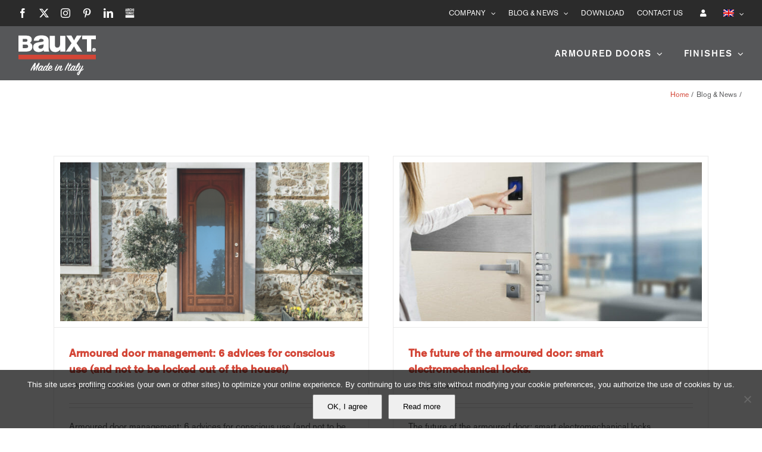

--- FILE ---
content_type: text/html; charset=UTF-8
request_url: https://www.bauxt.com/es/news-and-press/
body_size: 22657
content:
<!DOCTYPE html>
<html class="avada-html-layout-wide avada-html-header-position-top" lang="es-ES" prefix="og: http://ogp.me/ns# fb: http://ogp.me/ns/fb#">
<head>
<meta http-equiv="X-UA-Compatible" content="IE=edge"/>
<meta http-equiv="Content-Type" content="text/html; charset=utf-8"/>
<meta name="viewport" content="width=device-width, initial-scale=1"/>
<meta name='robots' content='index, follow, max-image-preview:large, max-snippet:-1, max-video-preview:-1'/>
<link rel="alternate" hreflang="it-it" href="https://www.bauxt.com/news-and-press/"/>
<link rel="alternate" hreflang="en-us" href="https://www.bauxt.com/en/news-and-press/"/>
<link rel="alternate" hreflang="de-de" href="https://www.bauxt.com/de/news-and-press/"/>
<link rel="alternate" hreflang="fr-fr" href="https://www.bauxt.com/fr/nouvelles-et-presse/"/>
<link rel="alternate" hreflang="es-es" href="https://www.bauxt.com/es/news-and-press/"/>
<link rel="alternate" hreflang="ru-ru" href="https://www.bauxt.com/ru/news-and-press/"/>
<link rel="alternate" hreflang="zh-cn" href="https://www.bauxt.com/zh-hans/news-and-press/"/>
<link rel="alternate" hreflang="x-default" href="https://www.bauxt.com/news-and-press/"/>
<title>News and Events - Bauxt, armoured doors Made in Italy</title>
<meta name="description" content="Bauxt&#039;s news and events - all the news and events related to the Bauxt world and our armoured doors. Follow us to stay up to date"/>
<link rel="canonical" href="https://www.bauxt.com/es/news-and-press/"/>
<meta property="og:locale" content="es_ES"/>
<meta property="og:type" content="article"/>
<meta property="og:title" content="News and Events - Bauxt, armoured doors Made in Italy"/>
<meta property="og:description" content="Bauxt&#039;s news and events - all the news and events related to the Bauxt world and our armoured doors. Follow us to stay up to date"/>
<meta property="og:url" content="https://www.bauxt.com/es/news-and-press/"/>
<meta property="og:site_name" content="Bauxt - Porte blindate Made in Italy"/>
<meta name="twitter:card" content="summary_large_image"/>
<meta name="twitter:site" content="@Bauxt_design"/>
<script type="application/ld+json" class="yoast-schema-graph">{"@context":"https://schema.org","@graph":[{"@type":["WebPage","CollectionPage"],"@id":"https://www.bauxt.com/es/news-and-press/","url":"https://www.bauxt.com/es/news-and-press/","name":"News and Events - Bauxt, armoured doors Made in Italy","isPartOf":{"@id":"https://www.bauxt.com/#website"},"datePublished":"2017-06-15T17:10:28+00:00","dateModified":"2019-05-24T09:09:13+00:00","description":"Bauxt's news and events - all the news and events related to the Bauxt world and our armoured doors. Follow us to stay up to date","breadcrumb":{"@id":"https://www.bauxt.com/es/news-and-press/#breadcrumb"},"inLanguage":"es"},{"@type":"BreadcrumbList","@id":"https://www.bauxt.com/es/news-and-press/#breadcrumb","itemListElement":[{"@type":"ListItem","position":1,"name":"Home","item":"https://www.bauxt.com/es/"},{"@type":"ListItem","position":2,"name":"Blog &#038; News"}]},{"@type":"WebSite","@id":"https://www.bauxt.com/#website","url":"https://www.bauxt.com/","name":"Bauxt - Porte blindate Made in Italy","description":"Bauxt tiene al sicuro ogni casa e chi la abita","publisher":{"@id":"https://www.bauxt.com/#organization"},"potentialAction":[{"@type":"SearchAction","target":{"@type":"EntryPoint","urlTemplate":"https://www.bauxt.com/?s={search_term_string}"},"query-input":{"@type":"PropertyValueSpecification","valueRequired":true,"valueName":"search_term_string"}}],"inLanguage":"es"},{"@type":"Organization","@id":"https://www.bauxt.com/#organization","name":"Bauxt Spa","url":"https://www.bauxt.com/","logo":{"@type":"ImageObject","inLanguage":"es","@id":"https://www.bauxt.com/#/schema/logo/image/","url":"https://www.bauxt.com/wp-content/uploads/2017/06/bauxt-logo-retina.png","contentUrl":"https://www.bauxt.com/wp-content/uploads/2017/06/bauxt-logo-retina.png","width":288,"height":92,"caption":"Bauxt Spa"},"image":{"@id":"https://www.bauxt.com/#/schema/logo/image/"},"sameAs":["https://www.facebook.com/Bauxt.design/","https://x.com/Bauxt_design","https://www.instagram.com/bauxt_design/","https://www.linkedin.com/company-beta/17979933/","https://it.pinterest.com/bauxt_design/","https://www.youtube.com/channel/UCra8Ed-tqriJSnYFsmULimQ"]}]}</script>
<link rel='dns-prefetch' href='//use.fontawesome.com'/>
<link rel="alternate" type="application/rss+xml" title="Bauxt - Porte blindate Made in Italy &raquo; Feed" href="https://www.bauxt.com/es/feed/"/>
<link rel="alternate" type="application/rss+xml" title="Bauxt - Porte blindate Made in Italy &raquo; Feed de los comentarios" href="https://www.bauxt.com/es/comments/feed/"/>
<link rel="icon" href="https://www.bauxt.com/wp-content/uploads/2017/06/favicon.ico" type="image/x-icon"/>
<link rel="apple-touch-icon" sizes="180x180" href="https://www.bauxt.com/wp-content/uploads/2017/06/apple-icon-114x114.png" type="image/png">
<link rel="icon" sizes="192x192" href="https://www.bauxt.com/wp-content/uploads/2017/06/apple-icon-57x57.png" type="image/png">
<meta name="msapplication-TileImage" content="https://www.bauxt.com/wp-content/uploads/2017/06/android-icon-72x72.png" type="image/png">
<meta property="og:locale" content="es_ES"/>
<meta property="og:type" content="article"/>
<meta property="og:site_name" content="Bauxt - Porte blindate Made in Italy"/>
<meta property="og:title" content="Blog &#038; News"/>
<meta property="og:url" content="https://www.bauxt.com/es/bauxt-spa-made-expo-2019/"/>
<meta property="article:modified_time" content="2019-05-24T09:09:13+01:00"/>
<meta property="og:image" content="https://www.bauxt.com/wp-content/uploads/2019/03/stand-bauxt-made-expo-vt.jpg"/>
<meta property="og:image:width" content="1200"/>
<meta property="og:image:height" content="630"/>
<meta property="og:image:type" content="image/jpeg"/>
<style id='wp-img-auto-sizes-contain-inline-css'>img:is([sizes=auto i],[sizes^="auto," i]){contain-intrinsic-size:3000px 1500px}</style>
<link rel='stylesheet' id='cookie-notice-front-css' href='//www.bauxt.com/wp-content/cache/wpfc-minified/jpxlyg9b/6he6w.css' type='text/css' media='all'/>
<link rel='stylesheet' id='wpdm-font-awesome-css' href='https://use.fontawesome.com/releases/v6.7.2/css/all.css?ver=6.9' type='text/css' media='all'/>
<link rel='stylesheet' id='wpdm-front-css' href='//www.bauxt.com/wp-content/cache/wpfc-minified/eiuaj2uh/6he6w.css' type='text/css' media='all'/>
<link rel='stylesheet' id='wow-modal-windows-pro-css' href='//www.bauxt.com/wp-content/cache/wpfc-minified/1tu2fpy/6he6w.css' type='text/css' media='all'/>
<link rel='stylesheet' id='wpml-legacy-dropdown-0-css' href='//www.bauxt.com/wp-content/cache/wpfc-minified/8u8vf6r6/6he6w.css' type='text/css' media='all'/>
<style id='wpml-legacy-dropdown-0-inline-css'>.wpml-ls-sidebars-avada-footer-widget-2 a, .wpml-ls-sidebars-avada-footer-widget-2 .wpml-ls-sub-menu a, .wpml-ls-sidebars-avada-footer-widget-2 .wpml-ls-sub-menu a:link, .wpml-ls-sidebars-avada-footer-widget-2 li:not(.wpml-ls-current-language) .wpml-ls-link, .wpml-ls-sidebars-avada-footer-widget-2 li:not(.wpml-ls-current-language) .wpml-ls-link:link{color:#666666;background-color:#ffffff;}.wpml-ls-sidebars-avada-footer-widget-2 .wpml-ls-sub-menu a:hover,.wpml-ls-sidebars-avada-footer-widget-2 .wpml-ls-sub-menu a:focus, .wpml-ls-sidebars-avada-footer-widget-2 .wpml-ls-sub-menu a:link:hover, .wpml-ls-sidebars-avada-footer-widget-2 .wpml-ls-sub-menu a:link:focus{color:#000000;background-color:#ffffff;}.wpml-ls-sidebars-avada-footer-widget-2 .wpml-ls-current-language > a{color:#000000;background-color:#ffffff;}.wpml-ls-sidebars-avada-footer-widget-2 .wpml-ls-current-language:hover>a, .wpml-ls-sidebars-avada-footer-widget-2 .wpml-ls-current-language>a:focus{color:#000000;background-color:#ffffff;}</style>
<link rel='stylesheet' id='wpml-menu-item-0-css' href='//www.bauxt.com/wp-content/cache/wpfc-minified/dqsr2oxg/6he6w.css' type='text/css' media='all'/>
<link rel='stylesheet' id='hide-admin-bar-based-on-user-roles-css' href='//www.bauxt.com/wp-content/plugins/hide-admin-bar-based-on-user-roles/public/css/hide-admin-bar-based-on-user-roles-public.css?ver=7.0.2' type='text/css' media='all'/>
<link rel='stylesheet' id='cms-navigation-style-base-css' href='//www.bauxt.com/wp-content/cache/wpfc-minified/lwnofgbg/6he6l.css' type='text/css' media='screen'/>
<link rel='stylesheet' id='cms-navigation-style-css' href='//www.bauxt.com/wp-content/cache/wpfc-minified/d75u4mav/6he6l.css' type='text/css' media='screen'/>
<link rel='stylesheet' id='fusion-dynamic-css-css' href='//www.bauxt.com/wp-content/cache/wpfc-minified/d67mw2f9/a7otk.css' type='text/css' media='all'/>
<script src='//www.bauxt.com/wp-content/cache/wpfc-minified/lc2vqy46/6he6w.js'></script>
<script id="wpdm-frontjs-js-extra">var wpdm_url={"home":"https://www.bauxt.com/es/","site":"https://www.bauxt.com/","ajax":"https://www.bauxt.com/wp-admin/admin-ajax.php","page_code":"d897eefbe5d24a3220c246219b435f8d"};
var wpdm_js={"spinner":"\u003Ci class=\"fas fa-sun fa-spin\"\u003E\u003C/i\u003E","client_id":"49768e354493725ef7162cd68a67fcd4"};
var wpdm_strings={"pass_var":"\u00a1Contrase\u00f1a verificada!","pass_var_q":"Haz clic en el bot\u00f3n siguiente para iniciar la descarga.","start_dl":"Iniciar descarga"};
//# sourceURL=wpdm-frontjs-js-extra</script>
<script src='//www.bauxt.com/wp-content/cache/wpfc-minified/8mq4it9c/6he6w.js'></script>
<script id="wpml-browser-redirect-js-extra">var wpml_browser_redirect_params={"pageLanguage":"es","languageUrls":{"it_it":"https://www.bauxt.com/news-and-press/","it":"https://www.bauxt.com/news-and-press/","en_us":"https://www.bauxt.com/en/news-and-press/","en":"https://www.bauxt.com/en/news-and-press/","us":"https://www.bauxt.com/en/news-and-press/","de_de":"https://www.bauxt.com/de/news-and-press/","de":"https://www.bauxt.com/de/news-and-press/","fr_fr":"https://www.bauxt.com/fr/nouvelles-et-presse/","fr":"https://www.bauxt.com/fr/nouvelles-et-presse/","es_es":"https://www.bauxt.com/es/news-and-press/","es":"https://www.bauxt.com/es/news-and-press/","ru_ru":"https://www.bauxt.com/ru/news-and-press/","ru":"https://www.bauxt.com/ru/news-and-press/","zh_cn":"https://www.bauxt.com/zh-hans/news-and-press/","zh":"https://www.bauxt.com/zh-hans/news-and-press/","cn":"https://www.bauxt.com/zh-hans/news-and-press/","zh-hans":"https://www.bauxt.com/zh-hans/news-and-press/"},"cookie":{"name":"_icl_visitor_lang_js","domain":"www.bauxt.com","path":"/","expiration":24}};
//# sourceURL=wpml-browser-redirect-js-extra</script>
<script src='//www.bauxt.com/wp-content/cache/wpfc-minified/11wr8h9q/6he6w.js'></script>
<link rel="https://api.w.org/" href="https://www.bauxt.com/es/wp-json/"/><link rel="EditURI" type="application/rsd+xml" title="RSD" href="https://www.bauxt.com/xmlrpc.php?rsd"/>
<meta name="generator" content="WordPress 6.9"/>
<meta name="generator" content="WPML ver:4.8.6 stt:60,1,4,3,27,46,2;"/>
<style id="css-fb-visibility">@media screen and (max-width:640px){.fusion-no-small-visibility{display:none !important;}body .sm-text-align-center{text-align:center !important;}body .sm-text-align-left{text-align:left !important;}body .sm-text-align-right{text-align:right !important;}body .sm-text-align-justify{text-align:justify !important;}body .sm-flex-align-center{justify-content:center !important;}body .sm-flex-align-flex-start{justify-content:flex-start !important;}body .sm-flex-align-flex-end{justify-content:flex-end !important;}body .sm-mx-auto{margin-left:auto !important;margin-right:auto !important;}body .sm-ml-auto{margin-left:auto !important;}body .sm-mr-auto{margin-right:auto !important;}body .fusion-absolute-position-small{position:absolute;width:100%;}.awb-sticky.awb-sticky-small{ position: sticky; top: var(--awb-sticky-offset,0); }}@media screen and (min-width: 641px) and (max-width: 1024px){.fusion-no-medium-visibility{display:none !important;}body .md-text-align-center{text-align:center !important;}body .md-text-align-left{text-align:left !important;}body .md-text-align-right{text-align:right !important;}body .md-text-align-justify{text-align:justify !important;}body .md-flex-align-center{justify-content:center !important;}body .md-flex-align-flex-start{justify-content:flex-start !important;}body .md-flex-align-flex-end{justify-content:flex-end !important;}body .md-mx-auto{margin-left:auto !important;margin-right:auto !important;}body .md-ml-auto{margin-left:auto !important;}body .md-mr-auto{margin-right:auto !important;}body .fusion-absolute-position-medium{position:absolute;width:100%;}.awb-sticky.awb-sticky-medium{ position: sticky; top: var(--awb-sticky-offset,0); }}@media screen and (min-width:1025px){.fusion-no-large-visibility{display:none !important;}body .lg-text-align-center{text-align:center !important;}body .lg-text-align-left{text-align:left !important;}body .lg-text-align-right{text-align:right !important;}body .lg-text-align-justify{text-align:justify !important;}body .lg-flex-align-center{justify-content:center !important;}body .lg-flex-align-flex-start{justify-content:flex-start !important;}body .lg-flex-align-flex-end{justify-content:flex-end !important;}body .lg-mx-auto{margin-left:auto !important;margin-right:auto !important;}body .lg-ml-auto{margin-left:auto !important;}body .lg-mr-auto{margin-right:auto !important;}body .fusion-absolute-position-large{position:absolute;width:100%;}.awb-sticky.awb-sticky-large{ position: sticky; top: var(--awb-sticky-offset,0); }}</style><style>.recentcomments a{display:inline !important;padding:0 !important;margin:0 !important;}</style><meta name="generator" content="Powered by Slider Revolution 6.7.39 - responsive, Mobile-Friendly Slider Plugin for WordPress with comfortable drag and drop interface."/>
<script>function setREVStartSize(e){
//window.requestAnimationFrame(function(){
window.RSIW=window.RSIW===undefined ? window.innerWidth:window.RSIW;
window.RSIH=window.RSIH===undefined ? window.innerHeight:window.RSIH;
try {
var pw=document.getElementById(e.c).parentNode.offsetWidth,
newh;
pw=pw===0||isNaN(pw)||(e.l=="fullwidth"||e.layout=="fullwidth") ? window.RSIW:pw;
e.tabw=e.tabw===undefined ? 0:parseInt(e.tabw);
e.thumbw=e.thumbw===undefined ? 0:parseInt(e.thumbw);
e.tabh=e.tabh===undefined ? 0:parseInt(e.tabh);
e.thumbh=e.thumbh===undefined ? 0:parseInt(e.thumbh);
e.tabhide=e.tabhide===undefined ? 0:parseInt(e.tabhide);
e.thumbhide=e.thumbhide===undefined ? 0:parseInt(e.thumbhide);
e.mh=e.mh===undefined||e.mh==""||e.mh==="auto" ? 0:parseInt(e.mh,0);
if(e.layout==="fullscreen"||e.l==="fullscreen")
newh=Math.max(e.mh,window.RSIH);
else{
e.gw=Array.isArray(e.gw) ? e.gw:[e.gw];
for (var i in e.rl) if(e.gw[i]===undefined||e.gw[i]===0) e.gw[i]=e.gw[i-1];
e.gh=e.el===undefined||e.el===""||(Array.isArray(e.el)&&e.el.length==0)? e.gh:e.el;
e.gh=Array.isArray(e.gh) ? e.gh:[e.gh];
for (var i in e.rl) if(e.gh[i]===undefined||e.gh[i]===0) e.gh[i]=e.gh[i-1];
var nl=new Array(e.rl.length),
ix=0,
sl;
e.tabw=e.tabhide>=pw ? 0:e.tabw;
e.thumbw=e.thumbhide>=pw ? 0:e.thumbw;
e.tabh=e.tabhide>=pw ? 0:e.tabh;
e.thumbh=e.thumbhide>=pw ? 0:e.thumbh;
for (var i in e.rl) nl[i]=e.rl[i]<window.RSIW ? 0:e.rl[i];
sl=nl[0];
for (var i in nl) if(sl>nl[i]&&nl[i]>0){ sl=nl[i]; ix=i;}
var m=pw>(e.gw[ix]+e.tabw+e.thumbw) ? 1:(pw-(e.tabw+e.thumbw)) / (e.gw[ix]);
newh=(e.gh[ix] * m) + (e.tabh + e.thumbh);
}
var el=document.getElementById(e.c);
if(el!==null&&el) el.style.height=newh+"px";
el=document.getElementById(e.c+"_wrapper");
if(el!==null&&el){
el.style.height=newh+"px";
el.style.display="block";
}} catch(e){
console.log("Failure at Presize of Slider:" + e)
}};</script>
<script>var doc=document.documentElement;
doc.setAttribute('data-useragent', navigator.userAgent);</script>
<meta name="generator" content="WordPress Download Manager 7.0.4"/>
<script async src="https://www.googletagmanager.com/gtag/js?id=UA-39248756-11"></script>
<script>window.dataLayer=window.dataLayer||[];
function gtag(){dataLayer.push(arguments);}
gtag('js', new Date());
gtag('config', 'GA_TRACKING_ID', { 'anonymize_ip': true });
gtag('config', 'UA-39248756-11');</script>		        <style></style>
<style>:root{--color-primary:#4a8eff;--color-primary-rgb:74, 142, 255;--color-primary-hover:#4a8eff;--color-primary-active:#4a8eff;--clr-sec:#6c757d;--clr-sec-rgb:108, 117, 125;--clr-sec-hover:#6c757d;--clr-sec-active:#6c757d;--color-success:#18ce0f;--color-success-rgb:24, 206, 15;--color-success-hover:#18ce0f;--color-success-active:#18ce0f;--color-info:#2CA8FF;--color-info-rgb:44, 168, 255;--color-info-hover:#2CA8FF;--color-info-active:#2CA8FF;--color-warning:#FFB236;--color-warning-rgb:255, 178, 54;--color-warning-hover:#FFB236;--color-warning-active:#FFB236;--color-danger:#ff5062;--color-danger-rgb:255, 80, 98;--color-danger-hover:#ff5062;--color-danger-active:#ff5062;--color-green:#30b570;--color-blue:#0073ff;--color-purple:#8557D3;--color-red:#ff5062;--color-muted:rgba(69, 89, 122, 0.6);--wpdm-font:"Rubik", -apple-system, BlinkMacSystemFont, "Segoe UI", Roboto, Helvetica, Arial, sans-serif, "Apple Color Emoji", "Segoe UI Emoji", "Segoe UI Symbol";}
.wpdm-download-link.btn.btn-primary{border-radius:4px;}</style>
<script>function wpdm_rest_url(request){
return "https://www.bauxt.com/es/wp-json/wpdm/" + request;
}</script>
<style id='global-styles-inline-css'>:root{--wp--preset--aspect-ratio--square:1;--wp--preset--aspect-ratio--4-3:4/3;--wp--preset--aspect-ratio--3-4:3/4;--wp--preset--aspect-ratio--3-2:3/2;--wp--preset--aspect-ratio--2-3:2/3;--wp--preset--aspect-ratio--16-9:16/9;--wp--preset--aspect-ratio--9-16:9/16;--wp--preset--color--black:#000000;--wp--preset--color--cyan-bluish-gray:#abb8c3;--wp--preset--color--white:#ffffff;--wp--preset--color--pale-pink:#f78da7;--wp--preset--color--vivid-red:#cf2e2e;--wp--preset--color--luminous-vivid-orange:#ff6900;--wp--preset--color--luminous-vivid-amber:#fcb900;--wp--preset--color--light-green-cyan:#7bdcb5;--wp--preset--color--vivid-green-cyan:#00d084;--wp--preset--color--pale-cyan-blue:#8ed1fc;--wp--preset--color--vivid-cyan-blue:#0693e3;--wp--preset--color--vivid-purple:#9b51e0;--wp--preset--color--awb-color-1:rgba(255,255,255,1);--wp--preset--color--awb-color-2:rgba(246,246,246,1);--wp--preset--color--awb-color-3:rgba(160,206,78,1);--wp--preset--color--awb-color-4:rgba(211,69,54,1);--wp--preset--color--awb-color-5:rgba(86,87,89,1);--wp--preset--color--awb-color-6:rgba(51,51,51,1);--wp--preset--color--awb-color-7:rgba(43,43,43,1);--wp--preset--color--awb-color-8:rgba(0,0,0,1);--wp--preset--color--awb-color-custom-10:rgba(224,222,222,1);--wp--preset--color--awb-color-custom-11:rgba(235,234,234,1);--wp--preset--color--awb-color-custom-12:rgba(85,87,89,1);--wp--preset--color--awb-color-custom-13:rgba(116,116,116,1);--wp--preset--color--awb-color-custom-14:rgba(204,204,204,1);--wp--preset--color--awb-color-custom-15:rgba(243,124,123,1);--wp--preset--color--awb-color-custom-16:rgba(238,238,238,1);--wp--preset--color--awb-color-custom-17:rgba(245,245,245,1);--wp--preset--color--awb-color-custom-18:rgba(235,234,234,0.8);--wp--preset--color--awb-color-custom-19:rgba(242,242,242,1);--wp--preset--color--awb-color-custom-20:rgba(227,229,234,1);--wp--preset--gradient--vivid-cyan-blue-to-vivid-purple:linear-gradient(135deg,rgb(6,147,227) 0%,rgb(155,81,224) 100%);--wp--preset--gradient--light-green-cyan-to-vivid-green-cyan:linear-gradient(135deg,rgb(122,220,180) 0%,rgb(0,208,130) 100%);--wp--preset--gradient--luminous-vivid-amber-to-luminous-vivid-orange:linear-gradient(135deg,rgb(252,185,0) 0%,rgb(255,105,0) 100%);--wp--preset--gradient--luminous-vivid-orange-to-vivid-red:linear-gradient(135deg,rgb(255,105,0) 0%,rgb(207,46,46) 100%);--wp--preset--gradient--very-light-gray-to-cyan-bluish-gray:linear-gradient(135deg,rgb(238,238,238) 0%,rgb(169,184,195) 100%);--wp--preset--gradient--cool-to-warm-spectrum:linear-gradient(135deg,rgb(74,234,220) 0%,rgb(151,120,209) 20%,rgb(207,42,186) 40%,rgb(238,44,130) 60%,rgb(251,105,98) 80%,rgb(254,248,76) 100%);--wp--preset--gradient--blush-light-purple:linear-gradient(135deg,rgb(255,206,236) 0%,rgb(152,150,240) 100%);--wp--preset--gradient--blush-bordeaux:linear-gradient(135deg,rgb(254,205,165) 0%,rgb(254,45,45) 50%,rgb(107,0,62) 100%);--wp--preset--gradient--luminous-dusk:linear-gradient(135deg,rgb(255,203,112) 0%,rgb(199,81,192) 50%,rgb(65,88,208) 100%);--wp--preset--gradient--pale-ocean:linear-gradient(135deg,rgb(255,245,203) 0%,rgb(182,227,212) 50%,rgb(51,167,181) 100%);--wp--preset--gradient--electric-grass:linear-gradient(135deg,rgb(202,248,128) 0%,rgb(113,206,126) 100%);--wp--preset--gradient--midnight:linear-gradient(135deg,rgb(2,3,129) 0%,rgb(40,116,252) 100%);--wp--preset--font-size--small:11.25px;--wp--preset--font-size--medium:20px;--wp--preset--font-size--large:22.5px;--wp--preset--font-size--x-large:42px;--wp--preset--font-size--normal:15px;--wp--preset--font-size--xlarge:30px;--wp--preset--font-size--huge:45px;--wp--preset--spacing--20:0.44rem;--wp--preset--spacing--30:0.67rem;--wp--preset--spacing--40:1rem;--wp--preset--spacing--50:1.5rem;--wp--preset--spacing--60:2.25rem;--wp--preset--spacing--70:3.38rem;--wp--preset--spacing--80:5.06rem;--wp--preset--shadow--natural:6px 6px 9px rgba(0, 0, 0, 0.2);--wp--preset--shadow--deep:12px 12px 50px rgba(0, 0, 0, 0.4);--wp--preset--shadow--sharp:6px 6px 0px rgba(0, 0, 0, 0.2);--wp--preset--shadow--outlined:6px 6px 0px -3px rgb(255, 255, 255), 6px 6px rgb(0, 0, 0);--wp--preset--shadow--crisp:6px 6px 0px rgb(0, 0, 0);}:where(.is-layout-flex){gap:0.5em;}:where(.is-layout-grid){gap:0.5em;}body .is-layout-flex{display:flex;}.is-layout-flex{flex-wrap:wrap;align-items:center;}.is-layout-flex > :is(*, div){margin:0;}body .is-layout-grid{display:grid;}.is-layout-grid > :is(*, div){margin:0;}:where(.wp-block-columns.is-layout-flex){gap:2em;}:where(.wp-block-columns.is-layout-grid){gap:2em;}:where(.wp-block-post-template.is-layout-flex){gap:1.25em;}:where(.wp-block-post-template.is-layout-grid){gap:1.25em;}.has-black-color{color:var(--wp--preset--color--black) !important;}.has-cyan-bluish-gray-color{color:var(--wp--preset--color--cyan-bluish-gray) !important;}.has-white-color{color:var(--wp--preset--color--white) !important;}.has-pale-pink-color{color:var(--wp--preset--color--pale-pink) !important;}.has-vivid-red-color{color:var(--wp--preset--color--vivid-red) !important;}.has-luminous-vivid-orange-color{color:var(--wp--preset--color--luminous-vivid-orange) !important;}.has-luminous-vivid-amber-color{color:var(--wp--preset--color--luminous-vivid-amber) !important;}.has-light-green-cyan-color{color:var(--wp--preset--color--light-green-cyan) !important;}.has-vivid-green-cyan-color{color:var(--wp--preset--color--vivid-green-cyan) !important;}.has-pale-cyan-blue-color{color:var(--wp--preset--color--pale-cyan-blue) !important;}.has-vivid-cyan-blue-color{color:var(--wp--preset--color--vivid-cyan-blue) !important;}.has-vivid-purple-color{color:var(--wp--preset--color--vivid-purple) !important;}.has-black-background-color{background-color:var(--wp--preset--color--black) !important;}.has-cyan-bluish-gray-background-color{background-color:var(--wp--preset--color--cyan-bluish-gray) !important;}.has-white-background-color{background-color:var(--wp--preset--color--white) !important;}.has-pale-pink-background-color{background-color:var(--wp--preset--color--pale-pink) !important;}.has-vivid-red-background-color{background-color:var(--wp--preset--color--vivid-red) !important;}.has-luminous-vivid-orange-background-color{background-color:var(--wp--preset--color--luminous-vivid-orange) !important;}.has-luminous-vivid-amber-background-color{background-color:var(--wp--preset--color--luminous-vivid-amber) !important;}.has-light-green-cyan-background-color{background-color:var(--wp--preset--color--light-green-cyan) !important;}.has-vivid-green-cyan-background-color{background-color:var(--wp--preset--color--vivid-green-cyan) !important;}.has-pale-cyan-blue-background-color{background-color:var(--wp--preset--color--pale-cyan-blue) !important;}.has-vivid-cyan-blue-background-color{background-color:var(--wp--preset--color--vivid-cyan-blue) !important;}.has-vivid-purple-background-color{background-color:var(--wp--preset--color--vivid-purple) !important;}.has-black-border-color{border-color:var(--wp--preset--color--black) !important;}.has-cyan-bluish-gray-border-color{border-color:var(--wp--preset--color--cyan-bluish-gray) !important;}.has-white-border-color{border-color:var(--wp--preset--color--white) !important;}.has-pale-pink-border-color{border-color:var(--wp--preset--color--pale-pink) !important;}.has-vivid-red-border-color{border-color:var(--wp--preset--color--vivid-red) !important;}.has-luminous-vivid-orange-border-color{border-color:var(--wp--preset--color--luminous-vivid-orange) !important;}.has-luminous-vivid-amber-border-color{border-color:var(--wp--preset--color--luminous-vivid-amber) !important;}.has-light-green-cyan-border-color{border-color:var(--wp--preset--color--light-green-cyan) !important;}.has-vivid-green-cyan-border-color{border-color:var(--wp--preset--color--vivid-green-cyan) !important;}.has-pale-cyan-blue-border-color{border-color:var(--wp--preset--color--pale-cyan-blue) !important;}.has-vivid-cyan-blue-border-color{border-color:var(--wp--preset--color--vivid-cyan-blue) !important;}.has-vivid-purple-border-color{border-color:var(--wp--preset--color--vivid-purple) !important;}.has-vivid-cyan-blue-to-vivid-purple-gradient-background{background:var(--wp--preset--gradient--vivid-cyan-blue-to-vivid-purple) !important;}.has-light-green-cyan-to-vivid-green-cyan-gradient-background{background:var(--wp--preset--gradient--light-green-cyan-to-vivid-green-cyan) !important;}.has-luminous-vivid-amber-to-luminous-vivid-orange-gradient-background{background:var(--wp--preset--gradient--luminous-vivid-amber-to-luminous-vivid-orange) !important;}.has-luminous-vivid-orange-to-vivid-red-gradient-background{background:var(--wp--preset--gradient--luminous-vivid-orange-to-vivid-red) !important;}.has-very-light-gray-to-cyan-bluish-gray-gradient-background{background:var(--wp--preset--gradient--very-light-gray-to-cyan-bluish-gray) !important;}.has-cool-to-warm-spectrum-gradient-background{background:var(--wp--preset--gradient--cool-to-warm-spectrum) !important;}.has-blush-light-purple-gradient-background{background:var(--wp--preset--gradient--blush-light-purple) !important;}.has-blush-bordeaux-gradient-background{background:var(--wp--preset--gradient--blush-bordeaux) !important;}.has-luminous-dusk-gradient-background{background:var(--wp--preset--gradient--luminous-dusk) !important;}.has-pale-ocean-gradient-background{background:var(--wp--preset--gradient--pale-ocean) !important;}.has-electric-grass-gradient-background{background:var(--wp--preset--gradient--electric-grass) !important;}.has-midnight-gradient-background{background:var(--wp--preset--gradient--midnight) !important;}.has-small-font-size{font-size:var(--wp--preset--font-size--small) !important;}.has-medium-font-size{font-size:var(--wp--preset--font-size--medium) !important;}.has-large-font-size{font-size:var(--wp--preset--font-size--large) !important;}.has-x-large-font-size{font-size:var(--wp--preset--font-size--x-large) !important;}</style>
<link rel='stylesheet' id='rs-plugin-settings-css' href='//www.bauxt.com/wp-content/cache/wpfc-minified/1z5nny4m/6he6l.css' type='text/css' media='all'/>
<style id='rs-plugin-settings-inline-css'>#rs-demo-id{}</style>
</head>
<body class="blog wp-theme-Avada cookies-not-set fusion-image-hovers fusion-pagination-sizing fusion-button_type-flat fusion-button_span-no fusion-button_gradient-linear avada-image-rollover-circle-yes avada-image-rollover-no fusion-body ltr fusion-sticky-header no-mobile-slidingbar no-mobile-totop fusion-disable-outline fusion-sub-menu-fade mobile-logo-pos-left layout-wide-mode avada-has-boxed-modal-shadow-none layout-scroll-offset-full avada-has-zero-margin-offset-top fusion-top-header menu-text-align-center mobile-menu-design-modern fusion-show-pagination-text fusion-header-layout-v3 avada-responsive avada-footer-fx-none avada-menu-highlight-style-bar fusion-search-form-classic fusion-main-menu-search-overlay fusion-avatar-square avada-sticky-shrinkage avada-dropdown-styles avada-blog-layout-grid avada-blog-archive-layout-grid avada-header-shadow-no avada-menu-icon-position-left avada-has-mainmenu-dropdown-divider avada-has-header-100-width avada-has-pagetitle-100-width avada-has-100-footer avada-has-titlebar- avada-has-footer-widget-bg-image avada-has-pagination-padding avada-flyout-menu-direction-fade avada-ec-views-v1" data-awb-post-id="12046">
<a class="skip-link screen-reader-text" href="#content">Skip to content</a>
<div id="boxed-wrapper">
<div id="wrapper" class="fusion-wrapper">
<div id="home" style="position:relative;top:-1px;"></div><header class="fusion-header-wrapper">
<div class="fusion-header-v3 fusion-logo-alignment fusion-logo-left fusion-sticky-menu-1 fusion-sticky-logo-1 fusion-mobile-logo- fusion-mobile-menu-design-modern">
<div class="fusion-secondary-header">
<div class="fusion-row">
<div class="fusion-alignleft">
<div class="fusion-social-links-header"><div class="fusion-social-networks"><div class="fusion-social-networks-wrapper"><a class="fusion-social-network-icon fusion-tooltip fusion-facebook awb-icon-facebook" style title="Facebook" href="https://www.facebook.com/Bauxt.design/" target="_blank" rel="noreferrer"><span class="screen-reader-text">Facebook</span></a><a class="fusion-social-network-icon fusion-tooltip fusion-twitter awb-icon-twitter" style title="X" href="https://twitter.com/Bauxt_design" target="_blank" rel="noopener noreferrer"><span class="screen-reader-text">X</span></a><a class="fusion-social-network-icon fusion-tooltip fusion-instagram awb-icon-instagram" style title="Instagram" href="https://www.instagram.com/bauxt_design/" target="_blank" rel="noopener noreferrer"><span class="screen-reader-text">Instagram</span></a><a class="fusion-social-network-icon fusion-tooltip fusion-pinterest awb-icon-pinterest" style title="Pinterest" href="https://it.pinterest.com/bauxt_design/" target="_blank" rel="noopener noreferrer"><span class="screen-reader-text">Pinterest</span></a><a class="fusion-social-network-icon fusion-tooltip fusion-linkedin awb-icon-linkedin" style title="LinkedIn" href="https://www.linkedin.com/company/bauxt-s.p.a./" target="_blank" rel="noopener noreferrer"><span class="screen-reader-text">LinkedIn</span></a><a class="awb-custom-image custom fusion-social-network-icon fusion-tooltip fusion-custom awb-icon-custom" style="position:relative;" title="Architonic" href="https://www.architonic.com/en/microsite/bauxt/3105264" target="_blank" rel="noopener noreferrer"><span class="screen-reader-text">Architonic</span><img src="https://www.bauxt.com/wp-content/uploads/2018/03/architonic-logo-white-01.png" style="width:auto;" alt="Architonic"/></a></div></div></div></div><div class="fusion-alignright"> <nav class="fusion-secondary-menu" role="navigation" aria-label="Secondary Menu"><ul id="menu-topmenu-esp" class="menu"><li id="menu-item-7613" class="menu-item menu-item-type-post_type menu-item-object-page menu-item-has-children menu-item-7613 fusion-dropdown-menu" data-item-id="7613"><a href="https://www.bauxt.com/es/empresa/" class="fusion-bar-highlight"><span class="menu-text">Empresa</span> <span class="fusion-caret"><i class="fusion-dropdown-indicator" aria-hidden="true"></i></span></a><ul class="sub-menu"><li id="menu-item-7616" class="menu-item menu-item-type-post_type menu-item-object-page menu-item-7616 fusion-dropdown-submenu"><a href="https://www.bauxt.com/es/empresa/historia-y-perfil/" class="fusion-bar-highlight"><span>Historia y perfil</span></a></li><li id="menu-item-7614" class="menu-item menu-item-type-post_type menu-item-object-page menu-item-7614 fusion-dropdown-submenu"><a href="https://www.bauxt.com/es/empresa/calidad-y-certificaciones/" class="fusion-bar-highlight"><span>Quality and certifications</span></a></li><li id="menu-item-7615" class="menu-item menu-item-type-post_type menu-item-object-page menu-item-7615 fusion-dropdown-submenu"><a href="https://www.bauxt.com/es/empresa/valores/" class="fusion-bar-highlight"><span>Valores</span></a></li><li id="menu-item-7618" class="menu-item menu-item-type-post_type menu-item-object-page menu-item-7618 fusion-dropdown-submenu"><a href="https://www.bauxt.com/es/empresa/soluciones-personalizadas/" class="fusion-bar-highlight"><span>Soluciones personalizadas</span></a></li><li id="menu-item-7617" class="menu-item menu-item-type-post_type menu-item-object-page menu-item-7617 fusion-dropdown-submenu"><a href="https://www.bauxt.com/es/empresa/clases-de-resistencia/" class="fusion-bar-highlight"><span>Clases de resistencia</span></a></li></ul></li><li id="menu-item-9360" class="menu-item menu-item-type-post_type menu-item-object-page current-menu-item page_item page-item-9358 current_page_item current_page_parent menu-item-has-children menu-item-9360 fusion-dropdown-menu" data-item-id="9360"><a href="https://www.bauxt.com/es/news-and-press/" class="fusion-bar-highlight"><span class="menu-text">Blog &#038; News</span> <span class="fusion-caret"><i class="fusion-dropdown-indicator" aria-hidden="true"></i></span></a><ul class="sub-menu"><li id="menu-item-12482" class="menu-item menu-item-type-post_type menu-item-object-page menu-item-12482 fusion-dropdown-submenu"><a href="https://www.bauxt.com/es/news-and-press/blog/" class="fusion-bar-highlight"><span>Blog</span></a></li><li id="menu-item-12483" class="menu-item menu-item-type-post_type menu-item-object-page menu-item-12483 fusion-dropdown-submenu"><a href="https://www.bauxt.com/es/news-and-press/news/" class="fusion-bar-highlight"><span>News</span></a></li></ul></li><li id="menu-item-7635" class="menu-item menu-item-type-post_type menu-item-object-page menu-item-7635" data-item-id="7635"><a href="https://www.bauxt.com/es/descargar/" class="fusion-bar-highlight"><span class="menu-text">Descargar</span></a></li><li id="menu-item-7938" class="menu-item menu-item-type-post_type menu-item-object-page menu-item-7938" data-item-id="7938"><a href="https://www.bauxt.com/es/contactos/" class="fusion-bar-highlight"><span class="menu-text">Contactos</span></a></li><li id="menu-item-9374" class="menu-item menu-item-type-post_type menu-item-object-page menu-item-9374" data-item-id="9374"><a href="https://www.bauxt.com/es/iniciar-sesion/" class="fusion-icon-only-link fusion-flex-link fusion-bar-highlight"><span class="fusion-megamenu-icon"><i class="glyphicon fa fa-user" aria-hidden="true"></i></span><span class="menu-text"><span class="menu-title">Iniciar sesion</span></span></a></li><li id="menu-item-wpml-ls-3-es" class="menu-item wpml-ls-slot-3 wpml-ls-item wpml-ls-item-es wpml-ls-current-language wpml-ls-menu-item menu-item-type-wpml_ls_menu_item menu-item-object-wpml_ls_menu_item menu-item-has-children menu-item-wpml-ls-3-es fusion-dropdown-menu" data-classes="menu-item" data-item-id="wpml-ls-3-es"><a href="https://www.bauxt.com/es/news-and-press/" class="fusion-bar-highlight wpml-ls-link" role="menuitem"><span class="menu-text"><img class="wpml-ls-flag" src="https://www.bauxt.com/wp-content/plugins/sitepress-multilingual-cms/res/flags/es.png" alt="Español" width=18 height=12 /></span> <span class="fusion-caret"><i class="fusion-dropdown-indicator" aria-hidden="true"></i></span></a><ul class="sub-menu"><li id="menu-item-wpml-ls-3-it" class="menu-item wpml-ls-slot-3 wpml-ls-item wpml-ls-item-it wpml-ls-menu-item wpml-ls-first-item menu-item-type-wpml_ls_menu_item menu-item-object-wpml_ls_menu_item menu-item-wpml-ls-3-it fusion-dropdown-submenu" data-classes="menu-item"><a title="Cambiar a Italiano" href="https://www.bauxt.com/news-and-press/" class="fusion-bar-highlight wpml-ls-link" aria-label="Cambiar a Italiano" role="menuitem"><span><img class="wpml-ls-flag" src="https://www.bauxt.com/wp-content/plugins/sitepress-multilingual-cms/res/flags/it.png" alt="Italiano" width=18 height=12 /></span></a></li><li id="menu-item-wpml-ls-3-en" class="menu-item wpml-ls-slot-3 wpml-ls-item wpml-ls-item-en wpml-ls-menu-item menu-item-type-wpml_ls_menu_item menu-item-object-wpml_ls_menu_item menu-item-wpml-ls-3-en fusion-dropdown-submenu" data-classes="menu-item"><a title="Cambiar a Inglés" href="https://www.bauxt.com/en/news-and-press/" class="fusion-bar-highlight wpml-ls-link" aria-label="Cambiar a Inglés" role="menuitem"><span><img class="wpml-ls-flag" src="https://www.bauxt.com/wp-content/plugins/sitepress-multilingual-cms/res/flags/en.png" alt="Inglés" width=18 height=12 /></span></a></li><li id="menu-item-wpml-ls-3-de" class="menu-item wpml-ls-slot-3 wpml-ls-item wpml-ls-item-de wpml-ls-menu-item menu-item-type-wpml_ls_menu_item menu-item-object-wpml_ls_menu_item menu-item-wpml-ls-3-de fusion-dropdown-submenu" data-classes="menu-item"><a title="Cambiar a Alemán" href="https://www.bauxt.com/de/news-and-press/" class="fusion-bar-highlight wpml-ls-link" aria-label="Cambiar a Alemán" role="menuitem"><span><img class="wpml-ls-flag" src="https://www.bauxt.com/wp-content/plugins/sitepress-multilingual-cms/res/flags/de.png" alt="Alemán" width=18 height=12 /></span></a></li><li id="menu-item-wpml-ls-3-fr" class="menu-item wpml-ls-slot-3 wpml-ls-item wpml-ls-item-fr wpml-ls-menu-item menu-item-type-wpml_ls_menu_item menu-item-object-wpml_ls_menu_item menu-item-wpml-ls-3-fr fusion-dropdown-submenu" data-classes="menu-item"><a title="Cambiar a Francés" href="https://www.bauxt.com/fr/nouvelles-et-presse/" class="fusion-bar-highlight wpml-ls-link" aria-label="Cambiar a Francés" role="menuitem"><span><img class="wpml-ls-flag" src="https://www.bauxt.com/wp-content/plugins/sitepress-multilingual-cms/res/flags/fr.png" alt="Francés" width=18 height=12 /></span></a></li><li id="menu-item-wpml-ls-3-ru" class="menu-item wpml-ls-slot-3 wpml-ls-item wpml-ls-item-ru wpml-ls-menu-item menu-item-type-wpml_ls_menu_item menu-item-object-wpml_ls_menu_item menu-item-wpml-ls-3-ru fusion-dropdown-submenu" data-classes="menu-item"><a title="Cambiar a Ruso" href="https://www.bauxt.com/ru/news-and-press/" class="fusion-bar-highlight wpml-ls-link" aria-label="Cambiar a Ruso" role="menuitem"><span><img class="wpml-ls-flag" src="https://www.bauxt.com/wp-content/plugins/sitepress-multilingual-cms/res/flags/ru.png" alt="Ruso" width=18 height=12 /></span></a></li><li id="menu-item-wpml-ls-3-zh-hans" class="menu-item wpml-ls-slot-3 wpml-ls-item wpml-ls-item-zh-hans wpml-ls-menu-item wpml-ls-last-item menu-item-type-wpml_ls_menu_item menu-item-object-wpml_ls_menu_item menu-item-wpml-ls-3-zh-hans fusion-dropdown-submenu" data-classes="menu-item"><a title="Cambiar a Chino simplificado" href="https://www.bauxt.com/zh-hans/news-and-press/" class="fusion-bar-highlight wpml-ls-link" aria-label="Cambiar a Chino simplificado" role="menuitem"><span><img class="wpml-ls-flag" src="https://www.bauxt.com/wp-content/plugins/sitepress-multilingual-cms/res/flags/zh.png" alt="Chino simplificado" width=18 height=12 /></span></a></li></ul></li></ul></nav><nav class="fusion-mobile-nav-holder fusion-mobile-menu-text-align-left" aria-label="Secondary Mobile Menu"></nav></div></div></div><div class="fusion-header-sticky-height"></div><div class="fusion-header">
<div class="fusion-row">
<div class="fusion-logo" data-margin-top="31px" data-margin-bottom="31px" data-margin-left="0px" data-margin-right="0px"> <a class="fusion-logo-link" href="https://www.bauxt.com/es/">  <img src="https://www.bauxt.com/wp-content/uploads/2019/02/bauxt-logo-made-in-italy.png" srcset="https://www.bauxt.com/wp-content/uploads/2019/02/bauxt-logo-made-in-italy.png 1x, https://www.bauxt.com/wp-content/uploads/2019/02/bauxt-logo-retina-made-in-italy.png 2x" width="132" height="74" style="max-height:74px;height:auto;" alt="Bauxt &#8211; Porte blindate Made in Italy Logo" data-retina_logo_url="https://www.bauxt.com/wp-content/uploads/2019/02/bauxt-logo-retina-made-in-italy.png" class="fusion-standard-logo"/>  <img src="https://www.bauxt.com/wp-content/uploads/2017/06/bauxt-logo-sticky.png" srcset="https://www.bauxt.com/wp-content/uploads/2017/06/bauxt-logo-sticky.png 1x" width="132" height="47" alt="Bauxt &#8211; Porte blindate Made in Italy Logo" data-retina_logo_url="" class="fusion-sticky-logo"/> </a></div><nav class="fusion-main-menu" aria-label="Main Menu"><div class="fusion-overlay-search">		<form role="search" class="searchform fusion-search-form  fusion-search-form-classic" method="get" action="https://www.bauxt.com/es/">
<div class="fusion-search-form-content">
<div class="fusion-search-field search-field"> <label><span class="screen-reader-text">Search for:</span> <input type="search" value="" name="s" class="s" placeholder="Search..." required aria-required="true" aria-label="Search..."/> </label></div><div class="fusion-search-button search-button"> <input type="submit" class="fusion-search-submit searchsubmit" aria-label="Search" value="&#xf002;" /></div></div></form>
<div class="fusion-search-spacer"></div><a href="#" role="button" aria-label="Close Search" class="fusion-close-search"></a></div><ul id="menu-mainmenu-esp" class="fusion-menu"><li id="menu-item-7711" class="menu-item menu-item-type-post_type menu-item-object-page menu-item-has-children menu-item-7711 fusion-megamenu-menu" data-item-id="7711"><a href="https://www.bauxt.com/es/puertas-de-seguridad/" class="fusion-bar-highlight"><span class="menu-text">Puertas de seguridad</span> <span class="fusion-caret"><i class="fusion-dropdown-indicator" aria-hidden="true"></i></span></a><div class="fusion-megamenu-wrapper fusion-columns-2 columns-per-row-2 columns-2 col-span-4"><div class="row"><div class="fusion-megamenu-holder" style="width:366.6652px;" data-width="366.6652px"><ul class="fusion-megamenu"><li id="menu-item-7713" class="menu-item menu-item-type-post_type menu-item-object-page menu-item-has-children menu-item-7713 fusion-megamenu-submenu menu-item-has-link fusion-megamenu-columns-2 col-lg-6 col-md-6 col-sm-6" style="width:50%;"><div class='fusion-megamenu-title'><a class="awb-justify-title" href="https://www.bauxt.com/es/puertas-de-seguridad/linea-design/">Línea Design</a></div><ul class="sub-menu"><li id="menu-item-10867" class="menu-item menu-item-type-post_type menu-item-object-page menu-item-10867"><a href="https://www.bauxt.com/es/puertas-de-seguridad/linea-design/intro/" class="fusion-bar-highlight"><span><span class="fusion-megamenu-bullet"></span>Intro</span></a></li><li id="menu-item-7722" class="menu-item menu-item-type-post_type menu-item-object-page menu-item-7722"><a href="https://www.bauxt.com/es/puertas-de-seguridad/linea-design/puerta-de-seguridad-monolite/" class="fusion-bar-highlight"><span><span class="fusion-megamenu-bullet"></span>Monolite</span></a></li><li id="menu-item-7731" class="menu-item menu-item-type-post_type menu-item-object-page menu-item-7731"><a href="https://www.bauxt.com/es/puertas-de-seguridad/linea-design/puerta-de-seguridad-monolite-rm/" class="fusion-bar-highlight"><span><span class="fusion-megamenu-bullet"></span>Monolite RM</span></a></li><li id="menu-item-7714" class="menu-item menu-item-type-post_type menu-item-object-page menu-item-7714"><a href="https://www.bauxt.com/es/puertas-de-seguridad/linea-design/puerta-de-seguridad-grand-superior/" class="fusion-bar-highlight"><span><span class="fusion-megamenu-bullet"></span>Grand Superior</span></a></li></ul></li><li id="menu-item-7712" class="menu-item menu-item-type-post_type menu-item-object-page menu-item-has-children menu-item-7712 fusion-megamenu-submenu menu-item-has-link fusion-megamenu-columns-2 col-lg-6 col-md-6 col-sm-6" style="width:50%;"><div class='fusion-megamenu-title'><a class="awb-justify-title" href="https://www.bauxt.com/es/puertas-de-seguridad/linea-professional/">La línea Professional</a></div><ul class="sub-menu"><li id="menu-item-7809" class="menu-item menu-item-type-post_type menu-item-object-page menu-item-7809"><a href="https://www.bauxt.com/es/puertas-de-seguridad/linea-professional/puerta-de-seguridad-elite/" class="fusion-bar-highlight"><span><span class="fusion-megamenu-bullet"></span>Elite</span></a></li><li id="menu-item-7802" class="menu-item menu-item-type-post_type menu-item-object-page menu-item-7802"><a href="https://www.bauxt.com/es/puertas-de-seguridad/linea-professional/puerta-de-seguridad-superior/" class="fusion-bar-highlight"><span><span class="fusion-megamenu-bullet"></span>Superior</span></a></li><li id="menu-item-7796" class="menu-item menu-item-type-post_type menu-item-object-page menu-item-7796"><a href="https://www.bauxt.com/es/puertas-de-seguridad/linea-professional/puerta-de-seguridad-junior/" class="fusion-bar-highlight"><span><span class="fusion-megamenu-bullet"></span>Junior</span></a></li><li id="menu-item-7787" class="menu-item menu-item-type-post_type menu-item-object-page menu-item-7787"><a href="https://www.bauxt.com/es/puertas-de-seguridad/linea-professional/puerta-de-seguridad-out/" class="fusion-bar-highlight"><span><span class="fusion-megamenu-bullet"></span>OUT</span></a></li><li id="menu-item-7766" class="menu-item menu-item-type-post_type menu-item-object-page menu-item-7766"><a href="https://www.bauxt.com/es/puertas-de-seguridad/linea-professional/puerta-de-seguridad-f1/" class="fusion-bar-highlight"><span><span class="fusion-megamenu-bullet"></span>F1</span></a></li><li id="menu-item-7775" class="menu-item menu-item-type-post_type menu-item-object-page menu-item-7775"><a href="https://www.bauxt.com/es/puertas-de-seguridad/linea-professional/puerta-de-seguridad-f3/" class="fusion-bar-highlight"><span><span class="fusion-megamenu-bullet"></span>F3</span></a></li></ul></li></ul></div><div style="clear:both;"></div></div></div></li><li id="menu-item-7831" class="menu-item menu-item-type-post_type menu-item-object-page menu-item-has-children menu-item-7831 fusion-dropdown-menu" data-item-id="7831"><a href="https://www.bauxt.com/es/los-acabados/" class="fusion-bar-highlight"><span class="menu-text">Los acabados</span> <span class="fusion-caret"><i class="fusion-dropdown-indicator" aria-hidden="true"></i></span></a><ul class="sub-menu"><li id="menu-item-7844" class="menu-item menu-item-type-post_type menu-item-object-page menu-item-7844 fusion-dropdown-submenu"><a href="https://www.bauxt.com/es/los-acabados/materiales/" class="fusion-bar-highlight"><span>Materiales</span></a></li><li id="menu-item-7851" class="menu-item menu-item-type-post_type menu-item-object-page menu-item-7851 fusion-dropdown-submenu"><a href="https://www.bauxt.com/es/los-acabados/fabricacion/" class="fusion-bar-highlight"><span>Fabricación</span></a></li><li id="menu-item-7832" class="menu-item menu-item-type-post_type menu-item-object-page menu-item-7832 fusion-dropdown-submenu"><a href="https://www.bauxt.com/es/los-acabados/los-vidrios/" class="fusion-bar-highlight"><span>Los vidrios</span></a></li><li id="menu-item-7833" class="menu-item menu-item-type-post_type menu-item-object-page menu-item-7833 fusion-dropdown-submenu"><a href="https://www.bauxt.com/es/los-acabados/manillas/" class="fusion-bar-highlight"><span>Manillas</span></a></li></ul></li></ul></nav><nav class="fusion-main-menu fusion-sticky-menu" aria-label="Main Menu Sticky"><div class="fusion-overlay-search">		<form role="search" class="searchform fusion-search-form  fusion-search-form-classic" method="get" action="https://www.bauxt.com/es/">
<div class="fusion-search-form-content">
<div class="fusion-search-field search-field"> <label><span class="screen-reader-text">Search for:</span> <input type="search" value="" name="s" class="s" placeholder="Search..." required aria-required="true" aria-label="Search..."/> </label></div><div class="fusion-search-button search-button"> <input type="submit" class="fusion-search-submit searchsubmit" aria-label="Search" value="&#xf002;" /></div></div></form>
<div class="fusion-search-spacer"></div><a href="#" role="button" aria-label="Close Search" class="fusion-close-search"></a></div><ul id="menu-mainmenu-esp-1" class="fusion-menu"><li class="menu-item menu-item-type-post_type menu-item-object-page menu-item-has-children menu-item-7711 fusion-megamenu-menu" data-item-id="7711"><a href="https://www.bauxt.com/es/puertas-de-seguridad/" class="fusion-bar-highlight"><span class="menu-text">Puertas de seguridad</span> <span class="fusion-caret"><i class="fusion-dropdown-indicator" aria-hidden="true"></i></span></a><div class="fusion-megamenu-wrapper fusion-columns-2 columns-per-row-2 columns-2 col-span-4"><div class="row"><div class="fusion-megamenu-holder" style="width:366.6652px;" data-width="366.6652px"><ul class="fusion-megamenu"><li class="menu-item menu-item-type-post_type menu-item-object-page menu-item-has-children menu-item-7713 fusion-megamenu-submenu menu-item-has-link fusion-megamenu-columns-2 col-lg-6 col-md-6 col-sm-6" style="width:50%;"><div class='fusion-megamenu-title'><a class="awb-justify-title" href="https://www.bauxt.com/es/puertas-de-seguridad/linea-design/">Línea Design</a></div><ul class="sub-menu"><li class="menu-item menu-item-type-post_type menu-item-object-page menu-item-10867"><a href="https://www.bauxt.com/es/puertas-de-seguridad/linea-design/intro/" class="fusion-bar-highlight"><span><span class="fusion-megamenu-bullet"></span>Intro</span></a></li><li class="menu-item menu-item-type-post_type menu-item-object-page menu-item-7722"><a href="https://www.bauxt.com/es/puertas-de-seguridad/linea-design/puerta-de-seguridad-monolite/" class="fusion-bar-highlight"><span><span class="fusion-megamenu-bullet"></span>Monolite</span></a></li><li class="menu-item menu-item-type-post_type menu-item-object-page menu-item-7731"><a href="https://www.bauxt.com/es/puertas-de-seguridad/linea-design/puerta-de-seguridad-monolite-rm/" class="fusion-bar-highlight"><span><span class="fusion-megamenu-bullet"></span>Monolite RM</span></a></li><li class="menu-item menu-item-type-post_type menu-item-object-page menu-item-7714"><a href="https://www.bauxt.com/es/puertas-de-seguridad/linea-design/puerta-de-seguridad-grand-superior/" class="fusion-bar-highlight"><span><span class="fusion-megamenu-bullet"></span>Grand Superior</span></a></li></ul></li><li class="menu-item menu-item-type-post_type menu-item-object-page menu-item-has-children menu-item-7712 fusion-megamenu-submenu menu-item-has-link fusion-megamenu-columns-2 col-lg-6 col-md-6 col-sm-6" style="width:50%;"><div class='fusion-megamenu-title'><a class="awb-justify-title" href="https://www.bauxt.com/es/puertas-de-seguridad/linea-professional/">La línea Professional</a></div><ul class="sub-menu"><li class="menu-item menu-item-type-post_type menu-item-object-page menu-item-7809"><a href="https://www.bauxt.com/es/puertas-de-seguridad/linea-professional/puerta-de-seguridad-elite/" class="fusion-bar-highlight"><span><span class="fusion-megamenu-bullet"></span>Elite</span></a></li><li class="menu-item menu-item-type-post_type menu-item-object-page menu-item-7802"><a href="https://www.bauxt.com/es/puertas-de-seguridad/linea-professional/puerta-de-seguridad-superior/" class="fusion-bar-highlight"><span><span class="fusion-megamenu-bullet"></span>Superior</span></a></li><li class="menu-item menu-item-type-post_type menu-item-object-page menu-item-7796"><a href="https://www.bauxt.com/es/puertas-de-seguridad/linea-professional/puerta-de-seguridad-junior/" class="fusion-bar-highlight"><span><span class="fusion-megamenu-bullet"></span>Junior</span></a></li><li class="menu-item menu-item-type-post_type menu-item-object-page menu-item-7787"><a href="https://www.bauxt.com/es/puertas-de-seguridad/linea-professional/puerta-de-seguridad-out/" class="fusion-bar-highlight"><span><span class="fusion-megamenu-bullet"></span>OUT</span></a></li><li class="menu-item menu-item-type-post_type menu-item-object-page menu-item-7766"><a href="https://www.bauxt.com/es/puertas-de-seguridad/linea-professional/puerta-de-seguridad-f1/" class="fusion-bar-highlight"><span><span class="fusion-megamenu-bullet"></span>F1</span></a></li><li class="menu-item menu-item-type-post_type menu-item-object-page menu-item-7775"><a href="https://www.bauxt.com/es/puertas-de-seguridad/linea-professional/puerta-de-seguridad-f3/" class="fusion-bar-highlight"><span><span class="fusion-megamenu-bullet"></span>F3</span></a></li></ul></li></ul></div><div style="clear:both;"></div></div></div></li><li class="menu-item menu-item-type-post_type menu-item-object-page menu-item-has-children menu-item-7831 fusion-dropdown-menu" data-item-id="7831"><a href="https://www.bauxt.com/es/los-acabados/" class="fusion-bar-highlight"><span class="menu-text">Los acabados</span> <span class="fusion-caret"><i class="fusion-dropdown-indicator" aria-hidden="true"></i></span></a><ul class="sub-menu"><li class="menu-item menu-item-type-post_type menu-item-object-page menu-item-7844 fusion-dropdown-submenu"><a href="https://www.bauxt.com/es/los-acabados/materiales/" class="fusion-bar-highlight"><span>Materiales</span></a></li><li class="menu-item menu-item-type-post_type menu-item-object-page menu-item-7851 fusion-dropdown-submenu"><a href="https://www.bauxt.com/es/los-acabados/fabricacion/" class="fusion-bar-highlight"><span>Fabricación</span></a></li><li class="menu-item menu-item-type-post_type menu-item-object-page menu-item-7832 fusion-dropdown-submenu"><a href="https://www.bauxt.com/es/los-acabados/los-vidrios/" class="fusion-bar-highlight"><span>Los vidrios</span></a></li><li class="menu-item menu-item-type-post_type menu-item-object-page menu-item-7833 fusion-dropdown-submenu"><a href="https://www.bauxt.com/es/los-acabados/manillas/" class="fusion-bar-highlight"><span>Manillas</span></a></li></ul></li></ul></nav>	<div class="fusion-mobile-menu-icons"> <a href="#" class="fusion-icon awb-icon-bars" aria-label="Toggle mobile menu" aria-expanded="false"></a></div><nav class="fusion-mobile-nav-holder fusion-mobile-menu-text-align-left" aria-label="Main Menu Mobile"></nav>
<nav class="fusion-mobile-nav-holder fusion-mobile-menu-text-align-left fusion-mobile-sticky-nav-holder" aria-label="Main Menu Mobile Sticky"></nav></div></div></div><div class="fusion-clearfix"></div></header>
<div id="sliders-container" class="fusion-slider-visibility"></div><section class="avada-page-titlebar-wrapper" aria-label="Page Title Bar">
<div class="fusion-page-title-bar fusion-page-title-bar-none fusion-page-title-bar-left">
<div class="fusion-page-title-row">
<div class="fusion-page-title-wrapper">
<div class="fusion-page-title-captions"></div><div class="fusion-page-title-secondary"> <nav class="fusion-breadcrumbs awb-yoast-breadcrumbs" aria-label="Breadcrumb"><ol class="awb-breadcrumb-list"><li class="fusion-breadcrumb-item awb-breadcrumb-sep awb-home"><a href="https://www.bauxt.com/es/" class="fusion-breadcrumb-link"><span >Home</span></a></li><li class="fusion-breadcrumb-item awb-breadcrumb-sep" aria-current="page"><span class="breadcrumb-leaf">Blog &#038; News</span></li></ol></nav></div></div></div></div></section>
<main id="main" class="clearfix ">
<div class="fusion-row">
<section id="content" class="full-width" style="width: 100%;">
<div id="posts-container" class="fusion-blog-archive fusion-blog-layout-grid-wrapper fusion-blog-infinite fusion-clearfix">
<div class="fusion-posts-container fusion-blog-layout-grid fusion-blog-layout-grid-2 isotope fusion-posts-container-infinite" data-pages="1">
<article id="post-12046" class="fusion-post-grid post fusion-clearfix post-12046 type-post status-publish format-standard has-post-thumbnail hentry category-noticias">
<div class="fusion-post-wrapper">
<div class="fusion-flexslider flexslider fusion-flexslider-loading fusion-post-slideshow">
<ul class="slides">
<li><div class="fusion-image-wrapper" aria-haspopup="true"> <a href="https://www.bauxt.com/es/bauxt-spa-made-expo-2019/" aria-label="Bauxt SPA &#8211; Made Expo 2019"> <img width="1200" height="630" src="https://www.bauxt.com/wp-content/uploads/2019/03/stand-bauxt-made-expo-vt.jpg" class="attachment-full size-full wp-post-image" alt="" decoding="async" fetchpriority="high" srcset="https://www.bauxt.com/wp-content/uploads/2019/03/stand-bauxt-made-expo-vt-200x105.jpg 200w, https://www.bauxt.com/wp-content/uploads/2019/03/stand-bauxt-made-expo-vt-400x210.jpg 400w, https://www.bauxt.com/wp-content/uploads/2019/03/stand-bauxt-made-expo-vt-600x315.jpg 600w, https://www.bauxt.com/wp-content/uploads/2019/03/stand-bauxt-made-expo-vt-800x420.jpg 800w, https://www.bauxt.com/wp-content/uploads/2019/03/stand-bauxt-made-expo-vt.jpg 1200w" sizes="(min-width: 2200px) 100vw, (min-width: 712px) 530px, (min-width: 640px) 712px,"/> </a></div></li>
</ul></div><div class="fusion-post-content-wrapper">
<div class="fusion-post-content post-content">
<h2 class="entry-title fusion-post-title"><a href="https://www.bauxt.com/es/bauxt-spa-made-expo-2019/">Bauxt SPA &#8211; Made Expo 2019</a></h2>
<p class="fusion-single-line-meta"><span class="vcard rich-snippet-hidden"><span class="fn"><a href="https://www.bauxt.com/es/author/timmytag/" title="Entradas de Leonardo Stella" rel="author">Leonardo Stella</a></span></span><span class="updated rich-snippet-hidden">2019-05-24T11:08:26+02:00</span><span>30 marzo 2019</span><span class="fusion-inline-sep">|</span></p>
<div class="fusion-content-sep sep-double sep-solid"></div><div class="fusion-post-content-container"> <p>Bauxt SPA, Made Expo 2019 </p></div></div><div class="fusion-meta-info">
<div class="fusion-alignleft"> <a href="https://www.bauxt.com/es/bauxt-spa-made-expo-2019/" class="fusion-read-more" aria-label="More on Bauxt SPA &#8211; Made Expo 2019"> Leer más </a></div></div></div></div></article>
<article id="post-12442" class="fusion-post-grid post fusion-clearfix post-12442 type-post status-publish format-standard has-post-thumbnail hentry category-blog-es">
<div class="fusion-post-wrapper">
<div class="fusion-flexslider flexslider fusion-flexslider-loading fusion-post-slideshow">
<ul class="slides">
<li><div class="fusion-image-wrapper" aria-haspopup="true"> <a href="https://www.bauxt.com/es/defenders-and-security-kit/" aria-label="Defenders and Security Kit"> <img width="1200" height="630" src="https://www.bauxt.com/wp-content/uploads/2019/02/Bauxt_Defender_Sicurezza.png" class="attachment-full size-full wp-post-image" alt="Bauxt_Defender_Sicurezza" decoding="async" srcset="https://www.bauxt.com/wp-content/uploads/2019/02/Bauxt_Defender_Sicurezza-200x105.png 200w, https://www.bauxt.com/wp-content/uploads/2019/02/Bauxt_Defender_Sicurezza-400x210.png 400w, https://www.bauxt.com/wp-content/uploads/2019/02/Bauxt_Defender_Sicurezza-600x315.png 600w, https://www.bauxt.com/wp-content/uploads/2019/02/Bauxt_Defender_Sicurezza-800x420.png 800w, https://www.bauxt.com/wp-content/uploads/2019/02/Bauxt_Defender_Sicurezza.png 1200w" sizes="(min-width: 2200px) 100vw, (min-width: 712px) 530px, (min-width: 640px) 712px,"/> </a></div></li>
</ul></div><div class="fusion-post-content-wrapper">
<div class="fusion-post-content post-content">
<h2 class="entry-title fusion-post-title"><a href="https://www.bauxt.com/es/defenders-and-security-kit/">Defenders and Security Kit</a></h2>
<p class="fusion-single-line-meta"><span class="vcard rich-snippet-hidden"><span class="fn"><a href="https://www.bauxt.com/es/author/alberto-moretto/" title="Entradas de Alberto Moretto" rel="author">Alberto Moretto</a></span></span><span class="updated rich-snippet-hidden">2019-05-24T10:58:56+02:00</span><span>1 febrero 2019</span><span class="fusion-inline-sep">|</span></p>
<div class="fusion-content-sep sep-double sep-solid"></div><div class="fusion-post-content-container"> <p> Defenders and Security Kit Assemble a Defender to protect the cylinder is now a practice in the armoured doors, but for the most scrupulous Bauxt also offers a complete Security Kit Defenders The cylinder protection system, commonly referred to as defender, is essential to ensure the effective burglar resistance of the doors. Bauxt protects its customers by including level [...]</p></div></div><div class="fusion-meta-info">
<div class="fusion-alignleft"> <a href="https://www.bauxt.com/es/defenders-and-security-kit/" class="fusion-read-more" aria-label="More on Defenders and Security Kit"> Leer más </a></div></div></div></div></article>
<article id="post-12445" class="fusion-post-grid post fusion-clearfix post-12445 type-post status-publish format-standard has-post-thumbnail hentry category-blog-es">
<div class="fusion-post-wrapper">
<div class="fusion-flexslider flexslider fusion-flexslider-loading fusion-post-slideshow">
<ul class="slides">
<li><div class="fusion-image-wrapper" aria-haspopup="true"> <a href="https://www.bauxt.com/es/customization-and-finishes-to-make-every-door-unique/" aria-label="Customization and finishes to make every door unique"> <img width="1200" height="630" src="https://www.bauxt.com/wp-content/uploads/2019/01/Bauxt_Personalizzazioni.png" class="attachment-full size-full wp-post-image" alt="Bauxt_Personalizzazioni" decoding="async" srcset="https://www.bauxt.com/wp-content/uploads/2019/01/Bauxt_Personalizzazioni-200x105.png 200w, https://www.bauxt.com/wp-content/uploads/2019/01/Bauxt_Personalizzazioni-400x210.png 400w, https://www.bauxt.com/wp-content/uploads/2019/01/Bauxt_Personalizzazioni-600x315.png 600w, https://www.bauxt.com/wp-content/uploads/2019/01/Bauxt_Personalizzazioni-800x420.png 800w, https://www.bauxt.com/wp-content/uploads/2019/01/Bauxt_Personalizzazioni.png 1200w" sizes="(min-width: 2200px) 100vw, (min-width: 712px) 530px, (min-width: 640px) 712px,"/> </a></div></li>
</ul></div><div class="fusion-post-content-wrapper">
<div class="fusion-post-content post-content">
<h2 class="entry-title fusion-post-title"><a href="https://www.bauxt.com/es/customization-and-finishes-to-make-every-door-unique/">Customization and finishes to make every door unique</a></h2>
<p class="fusion-single-line-meta"><span class="vcard rich-snippet-hidden"><span class="fn"><a href="https://www.bauxt.com/es/author/alberto-moretto/" title="Entradas de Alberto Moretto" rel="author">Alberto Moretto</a></span></span><span class="updated rich-snippet-hidden">2019-05-24T10:59:02+02:00</span><span>23 enero 2019</span><span class="fusion-inline-sep">|</span></p>
<div class="fusion-content-sep sep-double sep-solid"></div><div class="fusion-post-content-container"> <p> Customization and finishes to make every door unique Every project is special for Bauxt: We provide a huge variety of customizations and finishes to reach every requirements. The Bauxt armoured doors are unique. Every project is special for us, an opportunity and a challenge at the same time. The door is an essential element of every building: it represents [...]</p></div></div><div class="fusion-meta-info">
<div class="fusion-alignleft"> <a href="https://www.bauxt.com/es/customization-and-finishes-to-make-every-door-unique/" class="fusion-read-more" aria-label="More on Customization and finishes to make every door unique"> Leer más </a></div></div></div></div></article>
<article id="post-12447" class="fusion-post-grid post fusion-clearfix post-12447 type-post status-publish format-standard has-post-thumbnail hentry category-blog-es">
<div class="fusion-post-wrapper">
<div class="fusion-flexslider flexslider fusion-flexslider-loading fusion-post-slideshow">
<ul class="slides">
<li><div class="fusion-image-wrapper" aria-haspopup="true"> <a href="https://www.bauxt.com/es/il-corpo-della-serratura-parliamo-dei-cilindri-di-sicurezza/" aria-label="The body of the lock: Let’s talk about the safety cylinders"> <img width="1200" height="630" src="https://www.bauxt.com/wp-content/uploads/2019/01/Bauxt_Cilindri_Sicurezza.png" class="attachment-full size-full wp-post-image" alt="" decoding="async" srcset="https://www.bauxt.com/wp-content/uploads/2019/01/Bauxt_Cilindri_Sicurezza-200x105.png 200w, https://www.bauxt.com/wp-content/uploads/2019/01/Bauxt_Cilindri_Sicurezza-400x210.png 400w, https://www.bauxt.com/wp-content/uploads/2019/01/Bauxt_Cilindri_Sicurezza-600x315.png 600w, https://www.bauxt.com/wp-content/uploads/2019/01/Bauxt_Cilindri_Sicurezza-800x420.png 800w, https://www.bauxt.com/wp-content/uploads/2019/01/Bauxt_Cilindri_Sicurezza.png 1200w" sizes="(min-width: 2200px) 100vw, (min-width: 712px) 530px, (min-width: 640px) 712px,"/> </a></div></li>
</ul></div><div class="fusion-post-content-wrapper">
<div class="fusion-post-content post-content">
<h2 class="entry-title fusion-post-title"><a href="https://www.bauxt.com/es/il-corpo-della-serratura-parliamo-dei-cilindri-di-sicurezza/">The body of the lock: Let’s talk about the safety cylinders</a></h2>
<p class="fusion-single-line-meta"><span class="vcard rich-snippet-hidden"><span class="fn"><a href="https://www.bauxt.com/es/author/alberto-moretto/" title="Entradas de Alberto Moretto" rel="author">Alberto Moretto</a></span></span><span class="updated rich-snippet-hidden">2019-05-24T10:59:15+02:00</span><span>18 enero 2019</span><span class="fusion-inline-sep">|</span></p>
<div class="fusion-content-sep sep-double sep-solid"></div><div class="fusion-post-content-container"> <p>The body of the lock: Let’s talk about the safety cylinders From the most basic models to the electronic ones to be controlled with the smartphone, here are the Bauxt proposals for safety cylinders. Today we want to analyze specifically the most important part of the armoured door, the safety cylinders that operate the lock (it is another important component [...]</p></div></div><div class="fusion-meta-info">
<div class="fusion-alignleft"> <a href="https://www.bauxt.com/es/il-corpo-della-serratura-parliamo-dei-cilindri-di-sicurezza/" class="fusion-read-more" aria-label="More on The body of the lock: Let’s talk about the safety cylinders"> Leer más </a></div></div></div></div></article>
<article id="post-12448" class="fusion-post-grid post fusion-clearfix post-12448 type-post status-publish format-standard has-post-thumbnail hentry category-blog-es">
<div class="fusion-post-wrapper">
<div class="fusion-flexslider flexslider fusion-flexslider-loading fusion-post-slideshow">
<ul class="slides">
<li><div class="fusion-image-wrapper" aria-haspopup="true"> <a href="https://www.bauxt.com/es/5-tips-to-protect-your-home-from-thieves-during-holidays/" aria-label="5 Tips to protect your home from thieves during holidays"> <img width="1200" height="630" src="https://www.bauxt.com/wp-content/uploads/2018/12/Bauxt_difendere_la_casa_dai_ladri.png" class="attachment-full size-full wp-post-image" alt="Bauxt_difendere_la_casa_dai_ladri" decoding="async" srcset="https://www.bauxt.com/wp-content/uploads/2018/12/Bauxt_difendere_la_casa_dai_ladri-200x105.png 200w, https://www.bauxt.com/wp-content/uploads/2018/12/Bauxt_difendere_la_casa_dai_ladri-400x210.png 400w, https://www.bauxt.com/wp-content/uploads/2018/12/Bauxt_difendere_la_casa_dai_ladri-600x315.png 600w, https://www.bauxt.com/wp-content/uploads/2018/12/Bauxt_difendere_la_casa_dai_ladri-800x420.png 800w, https://www.bauxt.com/wp-content/uploads/2018/12/Bauxt_difendere_la_casa_dai_ladri.png 1200w" sizes="(min-width: 2200px) 100vw, (min-width: 712px) 530px, (min-width: 640px) 712px,"/> </a></div></li>
</ul></div><div class="fusion-post-content-wrapper">
<div class="fusion-post-content post-content">
<h2 class="entry-title fusion-post-title"><a href="https://www.bauxt.com/es/5-tips-to-protect-your-home-from-thieves-during-holidays/">5 Tips to protect your home from thieves during holidays</a></h2>
<p class="fusion-single-line-meta"><span class="vcard rich-snippet-hidden"><span class="fn"><a href="https://www.bauxt.com/es/author/alberto-moretto/" title="Entradas de Alberto Moretto" rel="author">Alberto Moretto</a></span></span><span class="updated rich-snippet-hidden">2019-05-24T11:00:59+02:00</span><span>19 diciembre 2018</span><span class="fusion-inline-sep">|</span></p>
<div class="fusion-content-sep sep-double sep-solid"></div><div class="fusion-post-content-container"> <p>5 Tips to protect your home from thieves during holidays Today we are going to make an article a little different from the usual ones: we are not going to speak exclusively of security doors or security gratings, but we would like to explain some useful advice to protect your home from thieves during holidays.   It is a matter [...]</p></div></div><div class="fusion-meta-info">
<div class="fusion-alignleft"> <a href="https://www.bauxt.com/es/5-tips-to-protect-your-home-from-thieves-during-holidays/" class="fusion-read-more" aria-label="More on 5 Tips to protect your home from thieves during holidays"> Leer más </a></div></div></div></div></article>
<article id="post-12452" class="fusion-post-grid post fusion-clearfix post-12452 type-post status-publish format-standard has-post-thumbnail hentry category-blog-es">
<div class="fusion-post-wrapper">
<div class="fusion-flexslider flexslider fusion-flexslider-loading fusion-post-slideshow">
<ul class="slides">
<li><div class="fusion-image-wrapper" aria-haspopup="true"> <a href="https://www.bauxt.com/es/can-we-manage-security-and-home-comfort-together/" aria-label="Can we manage security and home comfort together?"> <img width="1200" height="630" src="https://www.bauxt.com/wp-content/uploads/2018/11/sicurezza-e-comfort-abitativo.png" class="attachment-full size-full wp-post-image" alt="sicurezza-e-comfort-abitativo" decoding="async" srcset="https://www.bauxt.com/wp-content/uploads/2018/11/sicurezza-e-comfort-abitativo-200x105.png 200w, https://www.bauxt.com/wp-content/uploads/2018/11/sicurezza-e-comfort-abitativo-400x210.png 400w, https://www.bauxt.com/wp-content/uploads/2018/11/sicurezza-e-comfort-abitativo-600x315.png 600w, https://www.bauxt.com/wp-content/uploads/2018/11/sicurezza-e-comfort-abitativo-800x420.png 800w, https://www.bauxt.com/wp-content/uploads/2018/11/sicurezza-e-comfort-abitativo.png 1200w" sizes="(min-width: 2200px) 100vw, (min-width: 712px) 530px, (min-width: 640px) 712px,"/> </a></div></li>
</ul></div><div class="fusion-post-content-wrapper">
<div class="fusion-post-content post-content">
<h2 class="entry-title fusion-post-title"><a href="https://www.bauxt.com/es/can-we-manage-security-and-home-comfort-together/">Can we manage security and home comfort together?</a></h2>
<p class="fusion-single-line-meta"><span class="vcard rich-snippet-hidden"><span class="fn"><a href="https://www.bauxt.com/es/author/alberto-moretto/" title="Entradas de Alberto Moretto" rel="author">Alberto Moretto</a></span></span><span class="updated rich-snippet-hidden">2019-05-24T11:01:24+02:00</span><span>4 diciembre 2018</span><span class="fusion-inline-sep">|</span></p>
<div class="fusion-content-sep sep-double sep-solid"></div><div class="fusion-post-content-container"> <p>Can we manage security and home comfort together? Thermal and noise insulation is fundamental in order to ensure security, for a home comfort which could achieve wellness and energy saving   Solidity, strength, impenetrability, these are the first words that come to mind when we think of armoured doors because they are the essential features we expect from a security [...]</p></div></div><div class="fusion-meta-info">
<div class="fusion-alignleft"> <a href="https://www.bauxt.com/es/can-we-manage-security-and-home-comfort-together/" class="fusion-read-more" aria-label="More on Can we manage security and home comfort together?"> Leer más </a></div></div></div></div></article>
<article id="post-12453" class="fusion-post-grid post fusion-clearfix post-12453 type-post status-publish format-standard has-post-thumbnail hentry category-blog-es">
<div class="fusion-post-wrapper">
<div class="fusion-flexslider flexslider fusion-flexslider-loading fusion-post-slideshow">
<ul class="slides">
<li><div class="fusion-image-wrapper" aria-haspopup="true"> <a href="https://www.bauxt.com/es/armoured-doors-handles-and-handle-bars-types-and-finishes/" aria-label="Armoured doors handles and handle bars: types and finishes"> <img width="1200" height="620" src="https://www.bauxt.com/wp-content/uploads/2018/11/maniglie-bauxt.png" class="attachment-full size-full wp-post-image" alt="maniglie-bauxt" decoding="async" srcset="https://www.bauxt.com/wp-content/uploads/2018/11/maniglie-bauxt-200x103.png 200w, https://www.bauxt.com/wp-content/uploads/2018/11/maniglie-bauxt-400x207.png 400w, https://www.bauxt.com/wp-content/uploads/2018/11/maniglie-bauxt-600x310.png 600w, https://www.bauxt.com/wp-content/uploads/2018/11/maniglie-bauxt-800x413.png 800w, https://www.bauxt.com/wp-content/uploads/2018/11/maniglie-bauxt.png 1200w" sizes="(min-width: 2200px) 100vw, (min-width: 712px) 530px, (min-width: 640px) 712px,"/> </a></div></li>
</ul></div><div class="fusion-post-content-wrapper">
<div class="fusion-post-content post-content">
<h2 class="entry-title fusion-post-title"><a href="https://www.bauxt.com/es/armoured-doors-handles-and-handle-bars-types-and-finishes/">Armoured doors handles and handle bars: types and finishes</a></h2>
<p class="fusion-single-line-meta"><span class="vcard rich-snippet-hidden"><span class="fn"><a href="https://www.bauxt.com/es/author/alberto-moretto/" title="Entradas de Alberto Moretto" rel="author">Alberto Moretto</a></span></span><span class="updated rich-snippet-hidden">2019-05-24T11:01:30+02:00</span><span>27 noviembre 2018</span><span class="fusion-inline-sep">|</span></p>
<div class="fusion-content-sep sep-double sep-solid"></div><div class="fusion-post-content-container"> <p>Armoured doors handles and handle bars: types and finishes Let’s find out together the features of the handles and handle bars of armoured doors The handle: an "expected" object, but full of history and charm Handles for armoured doors, but also for French windows and windows, are functional and aesthetical components that play an important role and which have always [...]</p></div></div><div class="fusion-meta-info">
<div class="fusion-alignleft"> <a href="https://www.bauxt.com/es/armoured-doors-handles-and-handle-bars-types-and-finishes/" class="fusion-read-more" aria-label="More on Armoured doors handles and handle bars: types and finishes"> Leer más </a></div></div></div></div></article>
<article id="post-12454" class="fusion-post-grid post fusion-clearfix post-12454 type-post status-publish format-standard has-post-thumbnail hentry category-blog-es">
<div class="fusion-post-wrapper">
<div class="fusion-flexslider flexslider fusion-flexslider-loading fusion-post-slideshow">
<ul class="slides">
<li><div class="fusion-image-wrapper" aria-haspopup="true"> <a href="https://www.bauxt.com/es/archiproducts-design-awards-2018-the-year-of-plank/" aria-label="Archiproducts Design Awards 2018: the year of PLANK"> <img width="800" height="1140" src="https://www.bauxt.com/wp-content/uploads/2018/11/Pannello-Plank_archiproducts_PLANK.jpg" class="attachment-full size-full wp-post-image" alt="Plank_archiproductsawards" decoding="async" srcset="https://www.bauxt.com/wp-content/uploads/2018/11/Pannello-Plank_archiproducts_PLANK-200x285.jpg 200w, https://www.bauxt.com/wp-content/uploads/2018/11/Pannello-Plank_archiproducts_PLANK-400x570.jpg 400w, https://www.bauxt.com/wp-content/uploads/2018/11/Pannello-Plank_archiproducts_PLANK-600x855.jpg 600w, https://www.bauxt.com/wp-content/uploads/2018/11/Pannello-Plank_archiproducts_PLANK.jpg 800w" sizes="(min-width: 2200px) 100vw, (min-width: 712px) 530px, (min-width: 640px) 712px,"/> </a></div></li>
</ul></div><div class="fusion-post-content-wrapper">
<div class="fusion-post-content post-content">
<h2 class="entry-title fusion-post-title"><a href="https://www.bauxt.com/es/archiproducts-design-awards-2018-the-year-of-plank/">Archiproducts Design Awards 2018: the year of PLANK</a></h2>
<p class="fusion-single-line-meta"><span class="vcard rich-snippet-hidden"><span class="fn"><a href="https://www.bauxt.com/es/author/alberto-moretto/" title="Entradas de Alberto Moretto" rel="author">Alberto Moretto</a></span></span><span class="updated rich-snippet-hidden">2019-05-24T11:43:21+02:00</span><span>23 noviembre 2018</span><span class="fusion-inline-sep">|</span></p>
<div class="fusion-content-sep sep-double sep-solid"></div><div class="fusion-post-content-container"> <p>Archiproducts Design Awards 2018: the year of PLANK PLANK, designed by Giuseppe Bavuso, stands out in Finishes category   Bauxt reconfirmed itself at the Archiproducts Design Awards 2018, thanks to the candidature of its armoured door model PLANK, designed by Giuseppe Bavuso.   "Design is a matter of head, heart and hands" - this is the incipit of the competition [...]</p></div></div><div class="fusion-meta-info">
<div class="fusion-alignleft"> <a href="https://www.bauxt.com/es/archiproducts-design-awards-2018-the-year-of-plank/" class="fusion-read-more" aria-label="More on Archiproducts Design Awards 2018: the year of PLANK"> Leer más </a></div></div></div></div></article>
<article id="post-12458" class="fusion-post-grid post fusion-clearfix post-12458 type-post status-publish format-standard has-post-thumbnail hentry category-blog-es">
<div class="fusion-post-wrapper">
<div class="fusion-flexslider flexslider fusion-flexslider-loading fusion-post-slideshow">
<ul class="slides">
<li><div class="fusion-image-wrapper" aria-haspopup="true"> <a href="https://www.bauxt.com/es/security-glazing-for-armoured-doors-how-to-enlighten-the-entrance-without-affecting-the-security/" aria-label="Security glazing for armoured doors: how to enlighten the entrance without affecting the security"> <img width="1200" height="630" src="https://www.bauxt.com/wp-content/uploads/2018/11/vetri-antisfondamento-porte-blindate.png" class="attachment-full size-full wp-post-image" alt="vetri-antisfondamento-porte-blindate" decoding="async" srcset="https://www.bauxt.com/wp-content/uploads/2018/11/vetri-antisfondamento-porte-blindate-200x105.png 200w, https://www.bauxt.com/wp-content/uploads/2018/11/vetri-antisfondamento-porte-blindate-400x210.png 400w, https://www.bauxt.com/wp-content/uploads/2018/11/vetri-antisfondamento-porte-blindate-600x315.png 600w, https://www.bauxt.com/wp-content/uploads/2018/11/vetri-antisfondamento-porte-blindate-800x420.png 800w, https://www.bauxt.com/wp-content/uploads/2018/11/vetri-antisfondamento-porte-blindate.png 1200w" sizes="(min-width: 2200px) 100vw, (min-width: 712px) 530px, (min-width: 640px) 712px,"/> </a></div></li>
</ul></div><div class="fusion-post-content-wrapper">
<div class="fusion-post-content post-content">
<h2 class="entry-title fusion-post-title"><a href="https://www.bauxt.com/es/security-glazing-for-armoured-doors-how-to-enlighten-the-entrance-without-affecting-the-security/">Security glazing for armoured doors: how to enlighten the entrance without affecting the security</a></h2>
<p class="fusion-single-line-meta"><span class="vcard rich-snippet-hidden"><span class="fn"><a href="https://www.bauxt.com/es/author/alberto-moretto/" title="Entradas de Alberto Moretto" rel="author">Alberto Moretto</a></span></span><span class="updated rich-snippet-hidden">2019-05-24T11:01:56+02:00</span><span>20 noviembre 2018</span><span class="fusion-inline-sep">|</span></p>
<div class="fusion-content-sep sep-double sep-solid"></div><div class="fusion-post-content-container"> <p>Security glazing for armoured doors: how to enlighten the entrance without affecting the security Is it possible to insert glass panes into an armoured door? Nowadays there are several types of shatterproof and bulletproof glass, which can guarantee certified security and insulation. Choosing the glass for an armoured door certainly enhances the lighting and gives character and personality with a [...]</p></div></div><div class="fusion-meta-info">
<div class="fusion-alignleft"> <a href="https://www.bauxt.com/es/security-glazing-for-armoured-doors-how-to-enlighten-the-entrance-without-affecting-the-security/" class="fusion-read-more" aria-label="More on Security glazing for armoured doors: how to enlighten the entrance without affecting the security"> Leer más </a></div></div></div></div></article>
<article id="post-12460" class="fusion-post-grid post fusion-clearfix post-12460 type-post status-publish format-standard has-post-thumbnail hentry category-blog-es">
<div class="fusion-post-wrapper">
<div class="fusion-flexslider flexslider fusion-flexslider-loading fusion-post-slideshow">
<ul class="slides">
<li><div class="fusion-image-wrapper" aria-haspopup="true"> <a href="https://www.bauxt.com/es/armoured-gratings-a-steel-barrier-to-protect-your-home/" aria-label="Armoured gratings, a steel barrier to protect your home"> <img width="1200" height="630" src="https://www.bauxt.com/wp-content/uploads/2018/11/grate-di-sicurezza-bauxt.png" class="attachment-full size-full wp-post-image" alt="grate-di-sicurezza-bauxt" decoding="async" srcset="https://www.bauxt.com/wp-content/uploads/2018/11/grate-di-sicurezza-bauxt-200x105.png 200w, https://www.bauxt.com/wp-content/uploads/2018/11/grate-di-sicurezza-bauxt-400x210.png 400w, https://www.bauxt.com/wp-content/uploads/2018/11/grate-di-sicurezza-bauxt-600x315.png 600w, https://www.bauxt.com/wp-content/uploads/2018/11/grate-di-sicurezza-bauxt-800x420.png 800w, https://www.bauxt.com/wp-content/uploads/2018/11/grate-di-sicurezza-bauxt.png 1200w" sizes="(min-width: 2200px) 100vw, (min-width: 712px) 530px, (min-width: 640px) 712px,"/> </a></div></li>
</ul></div><div class="fusion-post-content-wrapper">
<div class="fusion-post-content post-content">
<h2 class="entry-title fusion-post-title"><a href="https://www.bauxt.com/es/armoured-gratings-a-steel-barrier-to-protect-your-home/">Armoured gratings, a steel barrier to protect your home</a></h2>
<p class="fusion-single-line-meta"><span class="vcard rich-snippet-hidden"><span class="fn"><a href="https://www.bauxt.com/es/author/alberto-moretto/" title="Entradas de Alberto Moretto" rel="author">Alberto Moretto</a></span></span><span class="updated rich-snippet-hidden">2019-05-24T11:02:22+02:00</span><span>16 noviembre 2018</span><span class="fusion-inline-sep">|</span></p>
<div class="fusion-content-sep sep-double sep-solid"></div><div class="fusion-post-content-container"> <p>Armoured gratings, a steel barrier to protect your home In Bauxt we produce steel armored gratings certified to burglar resistance classes 3 and 4 for safer homes and protected stores Le inferriate sono ancora uno dei metodi antieffrazione più efficaci Installing gratings to doors and windows may seem to be old and outdated, but the truth is that nowadays the grating [...]</p></div></div><div class="fusion-meta-info">
<div class="fusion-alignleft"> <a href="https://www.bauxt.com/es/armoured-gratings-a-steel-barrier-to-protect-your-home/" class="fusion-read-more" aria-label="More on Armoured gratings, a steel barrier to protect your home"> Leer más </a></div></div></div></div></article>
<article id="post-12461" class="fusion-post-grid post fusion-clearfix post-12461 type-post status-publish format-standard has-post-thumbnail hentry category-blog-es">
<div class="fusion-post-wrapper">
<div class="fusion-flexslider flexslider fusion-flexslider-loading fusion-post-slideshow">
<ul class="slides">
<li><div class="fusion-image-wrapper" aria-haspopup="true"> <a href="https://www.bauxt.com/es/armoured-door-hinges-comfort-home-wellness-and-aesthetic-result/" aria-label="Armoured door hinges [pt. 2]: comfort, home wellness and aesthetic result"> <img width="1200" height="628" src="https://www.bauxt.com/wp-content/uploads/2018/10/cerniera-blindata-bauxt-basic.jpg" class="attachment-full size-full wp-post-image" alt="cerniera-blindata-bauxt-basic" decoding="async" srcset="https://www.bauxt.com/wp-content/uploads/2018/10/cerniera-blindata-bauxt-basic-200x105.jpg 200w, https://www.bauxt.com/wp-content/uploads/2018/10/cerniera-blindata-bauxt-basic-400x209.jpg 400w, https://www.bauxt.com/wp-content/uploads/2018/10/cerniera-blindata-bauxt-basic-600x314.jpg 600w, https://www.bauxt.com/wp-content/uploads/2018/10/cerniera-blindata-bauxt-basic-800x419.jpg 800w, https://www.bauxt.com/wp-content/uploads/2018/10/cerniera-blindata-bauxt-basic.jpg 1200w" sizes="(min-width: 2200px) 100vw, (min-width: 712px) 530px, (min-width: 640px) 712px,"/> </a></div></li>
</ul></div><div class="fusion-post-content-wrapper">
<div class="fusion-post-content post-content">
<h2 class="entry-title fusion-post-title"><a href="https://www.bauxt.com/es/armoured-door-hinges-comfort-home-wellness-and-aesthetic-result/">Armoured door hinges [pt. 2]: comfort, home wellness and aesthetic result</a></h2>
<p class="fusion-single-line-meta"><span class="vcard rich-snippet-hidden"><span class="fn"><a href="https://www.bauxt.com/es/author/alberto-moretto/" title="Entradas de Alberto Moretto" rel="author">Alberto Moretto</a></span></span><span class="updated rich-snippet-hidden">2019-05-24T11:02:29+02:00</span><span>30 octubre 2018</span><span class="fusion-inline-sep">|</span></p>
<div class="fusion-content-sep sep-double sep-solid"></div><div class="fusion-post-content-container"> <p>Armoured door hinges [pt. 2]: comfort, home wellness and aesthetic result From the noise insulation to the thermal comfort, a hinge can affect the whole home   On article Armoured door hinges [pt.1]: types and functioning we came across an overview of types and functioning of armoured door hinges. We mentioned the fundamental role of these structural components, but we [...]</p></div></div><div class="fusion-meta-info">
<div class="fusion-alignleft"> <a href="https://www.bauxt.com/es/armoured-door-hinges-comfort-home-wellness-and-aesthetic-result/" class="fusion-read-more" aria-label="More on Armoured door hinges [pt. 2]: comfort, home wellness and aesthetic result"> Leer más </a></div></div></div></div></article>
<article id="post-12462" class="fusion-post-grid post fusion-clearfix post-12462 type-post status-publish format-standard has-post-thumbnail hentry category-blog-es">
<div class="fusion-post-wrapper">
<div class="fusion-flexslider flexslider fusion-flexslider-loading fusion-post-slideshow">
<ul class="slides">
<li><div class="fusion-image-wrapper" aria-haspopup="true"> <a href="https://www.bauxt.com/es/cerniere-per-porte-blindate-pt-1-tipologie-e-funzionamento/" aria-label="Armoured door hinges [pt.1]: types and functioning"> <img width="1200" height="628" src="https://www.bauxt.com/wp-content/uploads/2018/10/Bauxt_cerniera.png" class="attachment-full size-full wp-post-image" alt="Cerniere per porte blindate Bauxt: Tipologie e funzionamento" decoding="async" srcset="https://www.bauxt.com/wp-content/uploads/2018/10/Bauxt_cerniera-200x105.png 200w, https://www.bauxt.com/wp-content/uploads/2018/10/Bauxt_cerniera-400x209.png 400w, https://www.bauxt.com/wp-content/uploads/2018/10/Bauxt_cerniera-600x314.png 600w, https://www.bauxt.com/wp-content/uploads/2018/10/Bauxt_cerniera-800x419.png 800w, https://www.bauxt.com/wp-content/uploads/2018/10/Bauxt_cerniera.png 1200w" sizes="(min-width: 2200px) 100vw, (min-width: 712px) 530px, (min-width: 640px) 712px,"/> </a></div></li>
</ul></div><div class="fusion-post-content-wrapper">
<div class="fusion-post-content post-content">
<h2 class="entry-title fusion-post-title"><a href="https://www.bauxt.com/es/cerniere-per-porte-blindate-pt-1-tipologie-e-funzionamento/">Armoured door hinges [pt.1]: types and functioning</a></h2>
<p class="fusion-single-line-meta"><span class="vcard rich-snippet-hidden"><span class="fn"><a href="https://www.bauxt.com/es/author/alberto-moretto/" title="Entradas de Alberto Moretto" rel="author">Alberto Moretto</a></span></span><span class="updated rich-snippet-hidden">2019-05-24T11:03:36+02:00</span><span>22 octubre 2018</span><span class="fusion-inline-sep">|</span></p>
<div class="fusion-content-sep sep-double sep-solid"></div><div class="fusion-post-content-container"> <p>Armoured door hinges [pt.1]: types and functioning The hinge is a structural component of each armoured door that must be carefully considered When we choose an armoured door there are some details which seem to be less important, but they actually play a crucial role, such as the hinges. The hinge is the mechanism which allows the door to be [...]</p></div></div><div class="fusion-meta-info">
<div class="fusion-alignleft"> <a href="https://www.bauxt.com/es/cerniere-per-porte-blindate-pt-1-tipologie-e-funzionamento/" class="fusion-read-more" aria-label="More on Armoured door hinges [pt.1]: types and functioning"> Leer más </a></div></div></div></div></article>
<article id="post-12466" class="fusion-post-grid post fusion-clearfix post-12466 type-post status-publish format-standard has-post-thumbnail hentry category-blog-es">
<div class="fusion-post-wrapper">
<div class="fusion-flexslider flexslider fusion-flexslider-loading fusion-post-slideshow">
<ul class="slides">
<li><div class="fusion-image-wrapper" aria-haspopup="true"> <a href="https://www.bauxt.com/es/in-the-heart-of-an-armoured-door-how-do-the-locks-work/" aria-label="In the heart of an Armoured Door: how do the Locks work"> <img width="1200" height="628" src="https://www.bauxt.com/wp-content/uploads/2018/10/Bauxt_serratura.png" class="attachment-full size-full wp-post-image" alt="Serratura Porta Blindata Bauxt" decoding="async" srcset="https://www.bauxt.com/wp-content/uploads/2018/10/Bauxt_serratura-200x105.png 200w, https://www.bauxt.com/wp-content/uploads/2018/10/Bauxt_serratura-400x209.png 400w, https://www.bauxt.com/wp-content/uploads/2018/10/Bauxt_serratura-600x314.png 600w, https://www.bauxt.com/wp-content/uploads/2018/10/Bauxt_serratura-800x419.png 800w, https://www.bauxt.com/wp-content/uploads/2018/10/Bauxt_serratura.png 1200w" sizes="(min-width: 2200px) 100vw, (min-width: 712px) 530px, (min-width: 640px) 712px,"/> </a></div></li>
</ul></div><div class="fusion-post-content-wrapper">
<div class="fusion-post-content post-content">
<h2 class="entry-title fusion-post-title"><a href="https://www.bauxt.com/es/in-the-heart-of-an-armoured-door-how-do-the-locks-work/">In the heart of an Armoured Door: how do the Locks work</a></h2>
<p class="fusion-single-line-meta"><span class="vcard rich-snippet-hidden"><span class="fn"><a href="https://www.bauxt.com/es/author/alberto-moretto/" title="Entradas de Alberto Moretto" rel="author">Alberto Moretto</a></span></span><span class="updated rich-snippet-hidden">2019-05-24T11:03:07+02:00</span><span>15 octubre 2018</span><span class="fusion-inline-sep">|</span></p>
<div class="fusion-content-sep sep-double sep-solid"></div><div class="fusion-post-content-container"> <p>In the heart of an Armoured Door: how do the Locks work Cylinder, electromechanical, anti-panic or trap: when we talk about locks, Bauxt applies avant-garde mechanisms in order to guarantee the top level of security. Why don’t we use multilevel locks? In Bauxt there are different types of locks, depending on the property and the customer requirements. Just a few [...]</p></div></div><div class="fusion-meta-info">
<div class="fusion-alignleft"> <a href="https://www.bauxt.com/es/in-the-heart-of-an-armoured-door-how-do-the-locks-work/" class="fusion-read-more" aria-label="More on In the heart of an Armoured Door: how do the Locks work"> Leer más </a></div></div></div></div></article>
<article id="post-12467" class="fusion-post-grid post fusion-clearfix post-12467 type-post status-publish format-standard has-post-thumbnail hentry category-blog-es">
<div class="fusion-post-wrapper">
<div class="fusion-flexslider flexslider fusion-flexslider-loading fusion-post-slideshow">
<ul class="slides">
<li><div class="fusion-image-wrapper" aria-haspopup="true"> <a href="https://www.bauxt.com/es/security-classes-how-safety-is-your-door-from-1-to-6/" aria-label="Security classes: how safety is your door from 1 to 6?"> <img width="1200" height="628" src="https://www.bauxt.com/wp-content/uploads/2018/10/articolo-classi-sicurezza.png" class="attachment-full size-full wp-post-image" alt="classi sicurezza porte blindate" decoding="async" srcset="https://www.bauxt.com/wp-content/uploads/2018/10/articolo-classi-sicurezza-200x105.png 200w, https://www.bauxt.com/wp-content/uploads/2018/10/articolo-classi-sicurezza-400x209.png 400w, https://www.bauxt.com/wp-content/uploads/2018/10/articolo-classi-sicurezza-600x314.png 600w, https://www.bauxt.com/wp-content/uploads/2018/10/articolo-classi-sicurezza-800x419.png 800w, https://www.bauxt.com/wp-content/uploads/2018/10/articolo-classi-sicurezza.png 1200w" sizes="(min-width: 2200px) 100vw, (min-width: 712px) 530px, (min-width: 640px) 712px,"/> </a></div></li>
</ul></div><div class="fusion-post-content-wrapper">
<div class="fusion-post-content post-content">
<h2 class="entry-title fusion-post-title"><a href="https://www.bauxt.com/es/security-classes-how-safety-is-your-door-from-1-to-6/">Security classes: how safety is your door from 1 to 6?</a></h2>
<p class="fusion-single-line-meta"><span class="vcard rich-snippet-hidden"><span class="fn"><a href="https://www.bauxt.com/es/author/alberto-moretto/" title="Entradas de Alberto Moretto" rel="author">Alberto Moretto</a></span></span><span class="updated rich-snippet-hidden">2019-05-24T11:04:06+02:00</span><span>9 octubre 2018</span><span class="fusion-inline-sep">|</span></p>
<div class="fusion-content-sep sep-double sep-solid"></div><div class="fusion-post-content-container"> <p>Security classes: how safety is your door from 1 to 6? The door security is assessed by resistance classes: let’s discover what we are talking about. The armoured door is a passive security system. This means that there is no active operation in order to contrast the burglar resistance, but its efficacy on the resistance from sabotage comes from its [...]</p></div></div><div class="fusion-meta-info">
<div class="fusion-alignleft"> <a href="https://www.bauxt.com/es/security-classes-how-safety-is-your-door-from-1-to-6/" class="fusion-read-more" aria-label="More on Security classes: how safety is your door from 1 to 6?"> Leer más </a></div></div></div></div></article>
<article id="post-9848" class="fusion-post-grid post fusion-clearfix post-9848 type-post status-publish format-standard has-post-thumbnail hentry category-noticias">
<div class="fusion-post-wrapper">
<div class="fusion-flexslider flexslider fusion-flexslider-loading fusion-post-slideshow">
<ul class="slides">
<li><div class="fusion-image-wrapper" aria-haspopup="true"> <a href="https://www.bauxt.com/es/bauxt-is-part-of-interni-design-index-2018/" aria-label="Bauxt is part of INTERNI DESIGN INDEX 2018"> <img width="1080" height="893" src="https://www.bauxt.com/wp-content/uploads/2018/05/Index-Magazine_Bauxt2.png" class="attachment-full size-full wp-post-image" alt="" decoding="async" srcset="https://www.bauxt.com/wp-content/uploads/2018/05/Index-Magazine_Bauxt2-200x165.png 200w, https://www.bauxt.com/wp-content/uploads/2018/05/Index-Magazine_Bauxt2-400x331.png 400w, https://www.bauxt.com/wp-content/uploads/2018/05/Index-Magazine_Bauxt2-600x496.png 600w, https://www.bauxt.com/wp-content/uploads/2018/05/Index-Magazine_Bauxt2-800x661.png 800w, https://www.bauxt.com/wp-content/uploads/2018/05/Index-Magazine_Bauxt2.png 1080w" sizes="(min-width: 2200px) 100vw, (min-width: 712px) 530px, (min-width: 640px) 712px,"/> </a></div></li>
</ul></div><div class="fusion-post-content-wrapper">
<div class="fusion-post-content post-content">
<h2 class="entry-title fusion-post-title"><a href="https://www.bauxt.com/es/bauxt-is-part-of-interni-design-index-2018/">Bauxt is part of INTERNI DESIGN INDEX 2018</a></h2>
<p class="fusion-single-line-meta"><span class="vcard rich-snippet-hidden"><span class="fn"><a href="https://www.bauxt.com/es/author/timmytag/" title="Entradas de Leonardo Stella" rel="author">Leonardo Stella</a></span></span><span class="updated rich-snippet-hidden">2018-05-14T14:07:29+02:00</span><span>14 mayo 2018</span><span class="fusion-inline-sep">|</span></p>
<div class="fusion-content-sep sep-double sep-solid"></div><div class="fusion-post-content-container"> <p>Bauxt is part of INTERNI DESIGN INDEX 2018 Another proof of the high quality and design of Bauxt security doors Bauxt is in the 34th edition of Design Index 2018. 8000 contacts of architecture, interior design and made in Italy, selected by one of the most important Italian magazines of the sector, Interni Magazine. Part of the "furniture and accessories" section, [...]</p></div></div><div class="fusion-meta-info">
<div class="fusion-alignleft"> <a href="https://www.bauxt.com/es/bauxt-is-part-of-interni-design-index-2018/" class="fusion-read-more" aria-label="More on Bauxt is part of INTERNI DESIGN INDEX 2018"> Leer más </a></div></div></div></div></article>
<article id="post-9395" class="fusion-post-grid post fusion-clearfix post-9395 type-post status-publish format-standard has-post-thumbnail hentry category-noticias category-sin-categorizar">
<div class="fusion-post-wrapper">
<div class="fusion-flexslider flexslider fusion-flexslider-loading fusion-post-slideshow">
<ul class="slides">
<li><div class="fusion-image-wrapper" aria-haspopup="true"> <a href="https://www.bauxt.com/es/monolite-rm-armoured-door-won-the-ada2017/" aria-label="Monolite RM armoured door won the ADA 2017!"> <img width="1200" height="1200" src="https://www.bauxt.com/wp-content/uploads/2017/11/social.jpg" class="attachment-full size-full wp-post-image" alt="" decoding="async" srcset="https://www.bauxt.com/wp-content/uploads/2017/11/social-200x200.jpg 200w, https://www.bauxt.com/wp-content/uploads/2017/11/social-400x400.jpg 400w, https://www.bauxt.com/wp-content/uploads/2017/11/social-600x600.jpg 600w, https://www.bauxt.com/wp-content/uploads/2017/11/social-800x800.jpg 800w, https://www.bauxt.com/wp-content/uploads/2017/11/social.jpg 1200w" sizes="(min-width: 2200px) 100vw, (min-width: 712px) 530px, (min-width: 640px) 712px,"/> </a></div></li>
</ul></div><div class="fusion-post-content-wrapper">
<div class="fusion-post-content post-content">
<h2 class="entry-title fusion-post-title"><a href="https://www.bauxt.com/es/monolite-rm-armoured-door-won-the-ada2017/">Monolite RM armoured door won the ADA 2017!</a></h2>
<p class="fusion-single-line-meta"><span class="vcard rich-snippet-hidden"><span class="fn"><a href="https://www.bauxt.com/es/author/timmytag/" title="Entradas de Leonardo Stella" rel="author">Leonardo Stella</a></span></span><span class="updated rich-snippet-hidden">2017-11-15T13:43:57+01:00</span><span>15 noviembre 2017</span><span class="fusion-inline-sep">|</span></p>
<div class="fusion-content-sep sep-double sep-solid"></div><div class="fusion-post-content-container"> <p>Monolite RM armoured door won the ADA 2017! A new goal has been achieved by Bauxt Bauxt has been part of the second edition of the Archiproducts Design Awards; contest that reward the design, aesthetics and the technical quality and function of the candidate products. During this edition, Bauxt competed with more than 600 submitted products by 300 brands coming from more than 15 countries all over the world, [...]</p></div></div><div class="fusion-meta-info">
<div class="fusion-alignleft"> <a href="https://www.bauxt.com/es/monolite-rm-armoured-door-won-the-ada2017/" class="fusion-read-more" aria-label="More on Monolite RM armoured door won the ADA 2017!"> Leer más </a></div></div></div></div></article></div></div></section></div></main>  
<div class="fusion-footer">
<footer class="fusion-footer-widget-area fusion-widget-area">
<div class="fusion-row">
<div class="fusion-columns fusion-columns-4 fusion-widget-area">
<div class="fusion-column col-lg-3 col-md-3 col-sm-3">
<section id="text-2" class="fusion-footer-widget-column widget widget_text" style="border-style: solid;border-color:transparent;border-width:0px;">			<div class="textwidget"><p><img decoding="async" src="/wp-content/uploads/2017/06/bauxt-logo.png" width="100"/></p> <h4 style="margin-bottom: 5px;">BAUXT S.r.l.</h4> <p>via G. Agnelli, 15<br /> 33053 Latisana (UD) &#8211; Italy<br /> Tel: +39 0431 521058<br /> Fax: +39 0431 521797<br /> <a title="info@bauxt.com" href="/cdn-cgi/l/email-protection#2841464e47684a495d505c064b4745"><span class="__cf_email__" data-cfemail="82ebece4edc2e0e3f7faf6ace1edef">[email&#160;protected]</span></a></p></div><div style="clear:both;"></div></section></div><div class="fusion-column col-lg-3 col-md-3 col-sm-3">
<section id="icl_lang_sel_widget-2" class="fusion-footer-widget-column widget widget_icl_lang_sel_widget"><h4 class="widget-title">Languages</h4>
<div class="wpml-ls-sidebars-avada-footer-widget-2 wpml-ls wpml-ls-legacy-dropdown js-wpml-ls-legacy-dropdown"> <ul role="menu"> <li role="none" tabindex="0" class="wpml-ls-slot-avada-footer-widget-2 wpml-ls-item wpml-ls-item-es wpml-ls-current-language wpml-ls-item-legacy-dropdown"> <a href="#" class="js-wpml-ls-item-toggle wpml-ls-item-toggle" role="menuitem" title="Cambiar a Español"> <img class="wpml-ls-flag" src="https://www.bauxt.com/wp-content/plugins/sitepress-multilingual-cms/res/flags/es.png" alt="" width=18 height=12 /><span class="wpml-ls-native" role="menuitem">Español</span></a> <ul class="wpml-ls-sub-menu" role="menu"> <li class="wpml-ls-slot-avada-footer-widget-2 wpml-ls-item wpml-ls-item-it wpml-ls-first-item" role="none"> <a href="https://www.bauxt.com/news-and-press/" class="wpml-ls-link" role="menuitem" aria-label="Cambiar a Italiano" title="Cambiar a Italiano"> <img class="wpml-ls-flag" src="https://www.bauxt.com/wp-content/plugins/sitepress-multilingual-cms/res/flags/it.png" alt="" width=18 height=12 /><span class="wpml-ls-display">Italiano</span></a> </li> <li class="wpml-ls-slot-avada-footer-widget-2 wpml-ls-item wpml-ls-item-en" role="none"> <a href="https://www.bauxt.com/en/news-and-press/" class="wpml-ls-link" role="menuitem" aria-label="Cambiar a Inglés" title="Cambiar a Inglés"> <img class="wpml-ls-flag" src="https://www.bauxt.com/wp-content/plugins/sitepress-multilingual-cms/res/flags/en.png" alt="" width=18 height=12 /><span class="wpml-ls-display">Inglés</span></a> </li> <li class="wpml-ls-slot-avada-footer-widget-2 wpml-ls-item wpml-ls-item-de" role="none"> <a href="https://www.bauxt.com/de/news-and-press/" class="wpml-ls-link" role="menuitem" aria-label="Cambiar a Alemán" title="Cambiar a Alemán"> <img class="wpml-ls-flag" src="https://www.bauxt.com/wp-content/plugins/sitepress-multilingual-cms/res/flags/de.png" alt="" width=18 height=12 /><span class="wpml-ls-display">Alemán</span></a> </li> <li class="wpml-ls-slot-avada-footer-widget-2 wpml-ls-item wpml-ls-item-fr" role="none"> <a href="https://www.bauxt.com/fr/nouvelles-et-presse/" class="wpml-ls-link" role="menuitem" aria-label="Cambiar a Francés" title="Cambiar a Francés"> <img class="wpml-ls-flag" src="https://www.bauxt.com/wp-content/plugins/sitepress-multilingual-cms/res/flags/fr.png" alt="" width=18 height=12 /><span class="wpml-ls-display">Francés</span></a> </li> <li class="wpml-ls-slot-avada-footer-widget-2 wpml-ls-item wpml-ls-item-ru" role="none"> <a href="https://www.bauxt.com/ru/news-and-press/" class="wpml-ls-link" role="menuitem" aria-label="Cambiar a Ruso" title="Cambiar a Ruso"> <img class="wpml-ls-flag" src="https://www.bauxt.com/wp-content/plugins/sitepress-multilingual-cms/res/flags/ru.png" alt="" width=18 height=12 /><span class="wpml-ls-display">Ruso</span></a> </li> <li class="wpml-ls-slot-avada-footer-widget-2 wpml-ls-item wpml-ls-item-zh-hans wpml-ls-last-item" role="none"> <a href="https://www.bauxt.com/zh-hans/news-and-press/" class="wpml-ls-link" role="menuitem" aria-label="Cambiar a Chino simplificado" title="Cambiar a Chino simplificado"> <img class="wpml-ls-flag" src="https://www.bauxt.com/wp-content/plugins/sitepress-multilingual-cms/res/flags/zh.png" alt="" width=18 height=12 /><span class="wpml-ls-display">Chino simplificado</span></a> </li> </ul> </li> </ul></div><div style="clear:both;"></div></section><section id="text-11" class="fusion-footer-widget-column widget widget_text"><h4 class="widget-title">Privacy and Cookies</h4>			<div class="textwidget"><a class="privacy-link" href="/es/privacy-policy" title="Privacy Policy - GDPR, UE 2016/679">- Privacy Policy - GDPR, UE 2016/679</a> <br /> <a class="privacy-link" href="/es/cookie-policy" title="Cookies Policy">- Cookie Policy</a> <br /> <a class="privacy-link" href="/es/newsletter-information" title="Newsletter information">- Newsletter information</a></div><div style="clear:both;"></div></section></div><div class="fusion-column col-lg-3 col-md-3 col-sm-3">
<section id="text-10" class="fusion-footer-widget-column widget widget_text" style="border-style: solid;border-color:transparent;border-width:0px;"><h4 class="widget-title">Newsletter</h4>			<div class="textwidget"><a class="newsletter-block" href="#wow-modal-id-37">Únase ahora a nuestro servicio de boletines <i class="fa fa-arrow-circle-right" aria-hidden="true"></i></a></div><div style="clear:both;"></div></section></div><div class="fusion-column fusion-column-last col-lg-3 col-md-3 col-sm-3"></div><div class="fusion-clearfix"></div></div></div></footer> 
<footer id="footer" class="fusion-footer-copyright-area">
<div class="fusion-row">
<div class="fusion-copyright-content">
<div class="fusion-copyright-notice">
<div> <strong>BAUXT S.r.l. © - All Rights Reserved</strong> / IT02486200302 - Cap. Soc. 327.571,00 € i.v. - REA UD 264681 / <a href="https://www.timmytag.it" target="_blank"> by timmytag</a></div></div><div class="fusion-social-links-footer">
<div class="fusion-social-networks"><div class="fusion-social-networks-wrapper"><a class="fusion-social-network-icon fusion-tooltip fusion-facebook awb-icon-facebook" style title="Facebook" href="https://www.facebook.com/Bauxt.design/" target="_blank" rel="noreferrer"><span class="screen-reader-text">Facebook</span></a><a class="fusion-social-network-icon fusion-tooltip fusion-twitter awb-icon-twitter" style title="X" href="https://twitter.com/Bauxt_design" target="_blank" rel="noopener noreferrer"><span class="screen-reader-text">X</span></a><a class="fusion-social-network-icon fusion-tooltip fusion-instagram awb-icon-instagram" style title="Instagram" href="https://www.instagram.com/bauxt_design/" target="_blank" rel="noopener noreferrer"><span class="screen-reader-text">Instagram</span></a><a class="fusion-social-network-icon fusion-tooltip fusion-pinterest awb-icon-pinterest" style title="Pinterest" href="https://it.pinterest.com/bauxt_design/" target="_blank" rel="noopener noreferrer"><span class="screen-reader-text">Pinterest</span></a><a class="fusion-social-network-icon fusion-tooltip fusion-linkedin awb-icon-linkedin" style title="LinkedIn" href="https://www.linkedin.com/company/bauxt-s.p.a./" target="_blank" rel="noopener noreferrer"><span class="screen-reader-text">LinkedIn</span></a><a class="awb-custom-image custom fusion-social-network-icon fusion-tooltip fusion-custom awb-icon-custom" style="position:relative;" title="Architonic" href="https://www.architonic.com/en/microsite/bauxt/3105264" target="_blank" rel="noopener noreferrer"><span class="screen-reader-text">Architonic</span><img src="https://www.bauxt.com/wp-content/uploads/2018/03/architonic-logo-white-01.png" style="width:auto;" alt="Architonic"/></a></div></div></div></div></div></footer></div></div></div><a class="fusion-one-page-text-link fusion-page-load-link" tabindex="-1" href="#" aria-hidden="true">Page load link</a>
<div class="avada-footer-scripts">
<script data-cfasync="false" src="/cdn-cgi/scripts/5c5dd728/cloudflare-static/email-decode.min.js"></script><script>var fusionNavIsCollapsed=function(e){var t,n;window.innerWidth<=e.getAttribute("data-breakpoint")?(e.classList.add("collapse-enabled"),e.classList.remove("awb-menu_desktop"),e.classList.contains("expanded")||window.dispatchEvent(new CustomEvent("fusion-mobile-menu-collapsed",{detail:{nav:e}})),(n=e.querySelectorAll(".menu-item-has-children.expanded")).length&&n.forEach(function(e){e.querySelector(".awb-menu__open-nav-submenu_mobile").setAttribute("aria-expanded","false")})):(null!==e.querySelector(".menu-item-has-children.expanded .awb-menu__open-nav-submenu_click")&&e.querySelector(".menu-item-has-children.expanded .awb-menu__open-nav-submenu_click").click(),e.classList.remove("collapse-enabled"),e.classList.add("awb-menu_desktop"),null!==e.querySelector(".awb-menu__main-ul")&&e.querySelector(".awb-menu__main-ul").removeAttribute("style")),e.classList.add("no-wrapper-transition"),clearTimeout(t),t=setTimeout(()=>{e.classList.remove("no-wrapper-transition")},400),e.classList.remove("loading")},fusionRunNavIsCollapsed=function(){var e,t=document.querySelectorAll(".awb-menu");for(e=0;e<t.length;e++)fusionNavIsCollapsed(t[e])};function avadaGetScrollBarWidth(){var e,t,n,l=document.createElement("p");return l.style.width="100%",l.style.height="200px",(e=document.createElement("div")).style.position="absolute",e.style.top="0px",e.style.left="0px",e.style.visibility="hidden",e.style.width="200px",e.style.height="150px",e.style.overflow="hidden",e.appendChild(l),document.body.appendChild(e),t=l.offsetWidth,e.style.overflow="scroll",t==(n=l.offsetWidth)&&(n=e.clientWidth),document.body.removeChild(e),jQuery("html").hasClass("awb-scroll")&&10<t-n?10:t-n}fusionRunNavIsCollapsed(),window.addEventListener("fusion-resize-horizontal",fusionRunNavIsCollapsed);</script>
<script>window.RS_MODULES=window.RS_MODULES||{};
window.RS_MODULES.modules=window.RS_MODULES.modules||{};
window.RS_MODULES.waiting=window.RS_MODULES.waiting||[];
window.RS_MODULES.defered=false;
window.RS_MODULES.moduleWaiting=window.RS_MODULES.moduleWaiting||{};
window.RS_MODULES.type='compiled';</script>
<script type="speculationrules">{"prefetch":[{"source":"document","where":{"and":[{"href_matches":"/es/*"},{"not":{"href_matches":["/wp-*.php","/wp-admin/*","/wp-content/uploads/*","/wp-content/*","/wp-content/plugins/*","/wp-content/themes/Avada/*","/es/*\\?(.+)"]}},{"not":{"selector_matches":"a[rel~=\"nofollow\"]"}},{"not":{"selector_matches":".no-prefetch, .no-prefetch a"}}]},"eagerness":"conservative"}]}</script>
<script>const abmsg="We noticed an ad blocker. Consider whitelisting us to support the site ❤️";
const abmsgd="download";
const iswpdmpropage=0;
jQuery(function($){
});</script>
<div id="fb-root"></div><div class="modal-window" id="modal-window-16" role="dialog" aria-modal="true" aria-live="off"><div class="modal-window__wrapper"><div class="modal-window__content" tabindex="-1"><div class="modal-window__content-wrapper"><div class="modal-window__content-main"><p><div class='_form_6'></div><script src='https://bauxt.activehosted.com/f/embed.php?static=0&id=6&697C044E395F7&nostyles=0&preview=0'></script></p></div></div><div class="modal-window__close -image" tabindex="0" role="button" aria-label=""></div></div></div></div><div class="modal-window" id="modal-window-34" role="dialog" aria-modal="true" aria-live="off"><div class="modal-window__wrapper"><div class="modal-window__content" tabindex="-1"><div class="modal-window__content-wrapper"><div class="modal-window__content-main"><p><div class='_form_8'></div><script src='https://bauxt.activehosted.com/f/embed.php?static=0&id=8&697C044E39854&nostyles=0&preview=0'></script></p></div></div><div class="modal-window__close -image" tabindex="0" role="button" aria-label=""></div></div></div></div><div class="modal-window" id="modal-window-35" role="dialog" aria-modal="true" aria-live="off"><div class="modal-window__wrapper"><div class="modal-window__content" tabindex="-1"><div class="modal-window__content-wrapper"><div class="modal-window__content-main"><p><div class='_form_8'></div><script src='https://bauxt.activehosted.com/f/embed.php?static=0&id=8&697C044E3998D&nostyles=0&preview=0'></script></p></div></div><div class="modal-window__close -image" tabindex="0" role="button" aria-label=""></div></div></div></div><div class="modal-window" id="modal-window-36" role="dialog" aria-modal="true" aria-live="off"><div class="modal-window__wrapper"><div class="modal-window__content" tabindex="-1"><div class="modal-window__content-wrapper"><div class="modal-window__content-main"><p><div class='_form_8'></div><script src='https://bauxt.activehosted.com/f/embed.php?static=0&id=8&697C044E39A8C&nostyles=0&preview=0'></script></p></div></div><div class="modal-window__close -image" tabindex="0" role="button" aria-label=""></div></div></div></div><div class="modal-window" id="modal-window-37" role="dialog" aria-modal="true" aria-live="off"><div class="modal-window__wrapper"><div class="modal-window__content" tabindex="-1"><div class="modal-window__content-wrapper"><div class="modal-window__content-main"><p><div class='_form_8'></div><script src='https://bauxt.activehosted.com/f/embed.php?static=0&id=8&697C044E39B7B&nostyles=0&preview=0'></script></p></div></div><div class="modal-window__close -image" tabindex="0" role="button" aria-label=""></div></div></div></div><div class="modal-window" id="modal-window-38" role="dialog" aria-modal="true" aria-live="off"><div class="modal-window__wrapper"><div class="modal-window__content" tabindex="-1"><div class="modal-window__content-wrapper"><div class="modal-window__content-main"><p><div class='_form_8'></div><script src='https://bauxt.activehosted.com/f/embed.php?static=0&id=8&697C044E39C4F&nostyles=0&preview=0'></script></p></div></div><div class="modal-window__close -image" tabindex="0" role="button" aria-label=""></div></div></div></div><div class="modal-window" id="modal-window-39" role="dialog" aria-modal="true" aria-live="off"><div class="modal-window__wrapper"><div class="modal-window__content" tabindex="-1"><div class="modal-window__content-wrapper"><div class="modal-window__content-main"><p><div class='_form_8'></div><script src='https://bauxt.activehosted.com/f/embed.php?static=0&id=8&697C044E39E8E&nostyles=0&preview=0'></script></p></div></div><div class="modal-window__close -image" tabindex="0" role="button" aria-label=""></div></div></div></div><script id="site_tracking-js-extra">var php_data={"ac_settings":{"tracking_actid":798795961,"site_tracking_default":1},"user_email":""};
//# sourceURL=site_tracking-js-extra</script>
<script src="https://www.bauxt.com/wp-content/plugins/activecampaign-subscription-forms/site_tracking.js?ver=6.9" id="site_tracking-js"></script>
<script src="https://www.bauxt.com/wp-includes/js/dist/hooks.min.js?ver=dd5603f07f9220ed27f1" id="wp-hooks-js"></script>
<script src="https://www.bauxt.com/wp-includes/js/dist/i18n.min.js?ver=c26c3dc7bed366793375" id="wp-i18n-js"></script>
<script id="wp-i18n-js-after">wp.i18n.setLocaleData({ 'text direction\u0004ltr': [ 'ltr' ] });
//# sourceURL=wp-i18n-js-after</script>
<script src="https://www.bauxt.com/wp-content/plugins/contact-form-7/includes/swv/js/index.js?ver=6.1.4" id="swv-js"></script>
<script id="contact-form-7-js-translations">(function(domain, translations){
var localeData=translations.locale_data[ domain ]||translations.locale_data.messages;
localeData[""].domain=domain;
wp.i18n.setLocaleData(localeData, domain);
})("contact-form-7", {"translation-revision-date":"2025-12-01 15:45:40+0000","generator":"GlotPress\/4.0.3","domain":"messages","locale_data":{"messages":{"":{"domain":"messages","plural-forms":"nplurals=2; plural=n!=1;","lang":"es"},"This contact form is placed in the wrong place.":["Este formulario de contacto est\u00e1 situado en el lugar incorrecto."],"Error:":["Error:"]}},"comment":{"reference":"includes\/js\/index.js"}});
//# sourceURL=contact-form-7-js-translations</script>
<script id="contact-form-7-js-before">var wpcf7={
"api": {
"root": "https:\/\/www.bauxt.com\/es\/wp-json\/",
"namespace": "contact-form-7\/v1"
}};
//# sourceURL=contact-form-7-js-before</script>
<script src="https://www.bauxt.com/wp-content/plugins/contact-form-7/includes/js/index.js?ver=6.1.4" id="contact-form-7-js"></script>
<script id="cookie-notice-front-js-before">var cnArgs={"ajaxUrl":"https:\/\/www.bauxt.com\/wp-admin\/admin-ajax.php","nonce":"f628ad682d","hideEffect":"fade","position":"bottom","onScroll":true,"onScrollOffset":250,"onClick":false,"cookieName":"cookie_notice_accepted","cookieTime":2592000,"cookieTimeRejected":2592000,"globalCookie":false,"redirection":false,"cache":false,"revokeCookies":false,"revokeCookiesOpt":"automatic"};
//# sourceURL=cookie-notice-front-js-before</script>
<script src="https://www.bauxt.com/wp-content/plugins/cookie-notice/js/front.min.js?ver=2.5.11" id="cookie-notice-front-js"></script>
<script src="https://www.bauxt.com/wp-includes/js/jquery/jquery.form.min.js?ver=4.3.0" id="jquery-form-js"></script>
<script src="https://www.google.com/recaptcha/api.js?render=6Ld2FIUUAAAAAKtXZhn5FDW1nMP-qRS72lHwC9SD&amp;ver=3.0" id="google-recaptcha-js"></script>
<script src="https://www.bauxt.com/wp-includes/js/dist/vendor/wp-polyfill.min.js?ver=3.15.0" id="wp-polyfill-js"></script>
<script id="wpcf7-recaptcha-js-before">var wpcf7_recaptcha={
"sitekey": "6Ld2FIUUAAAAAKtXZhn5FDW1nMP-qRS72lHwC9SD",
"actions": {
"homepage": "homepage",
"contactform": "contactform"
}};
//# sourceURL=wpcf7-recaptcha-js-before</script>
<script src="https://www.bauxt.com/wp-content/plugins/contact-form-7/modules/recaptcha/index.js?ver=6.1.4" id="wpcf7-recaptcha-js"></script>
<script src="https://www.bauxt.com/wp-content/plugins/wow-modal-windows-pro/public/assets/js/effects-min.js?ver=5.5" id="wow-modal-windows-pro-effects-js"></script>
<script id="wow-modal-windows-pro-js-extra">var ModalWindow={"modal-window-16":{"overlay":true,"blockPage":false,"action":["click",0],"closeBtn":[false,0],"closeAction":[true,true],"mobile":[768,90,"%"],"triggers":["wow-modal-id-16","wow-modal-close-16","wow-button-close16"],"closeForm":3,"animation":["fade",0,"fade",0],"style":{"--mw-zindex":"100000","--mw-position":"absolute","--mw-radius":"0px","--mw-padding":"0px","--mw-font-size":"16px","--mw-font-family":"inherit","--mw-bg-color":"#ffffff","--mw-overlay":"rgba(0, 0, 0, 0.7)","--mw-scrollbar-width":"thin","--mw-scrollbar-color":"#4F4F4F","--mw-scrollbar-track":"rgba(255,255,255, 0)","--mw-scrollbar-thin":"6px","--mw-width":"600px","--mw-height":"auto","--mw-border":"0px solid #eeeeee","--mw-inset-top":"5vh","--mw-inset-right":"0%","--mw-inset-left":"0%","--mw-close-padding":"6px 9px","--mw-close-size":"14px","--mw-close-font":"inherit","--mw-close-weight":"100","--mw-close-style":"normal","--mw-close-radius":"0px","--mw-close-box":"24px","--mw-close-color":"#ffffff","--mw-close-h-color":"#000","--mw-close-bg":"#000000","--mw-close-h-bg":"#fff","--mw-close-inset":"0px 0px auto auto"}},"modal-window-34":{"overlay":true,"blockPage":false,"action":["click",0],"closeBtn":[false,0],"closeAction":[true,true],"mobile":[768,90,"%"],"triggers":["wow-modal-id-34","wow-modal-close-34","wow-button-close34"],"closeForm":3,"animation":["fade",0,"fade",0],"style":{"--mw-zindex":"100000","--mw-position":"absolute","--mw-radius":"0px","--mw-padding":"0px","--mw-font-size":"16px","--mw-font-family":"inherit","--mw-bg-color":"#ffffff","--mw-overlay":"rgba(0, 0, 0, 0.7)","--mw-scrollbar-width":"thin","--mw-scrollbar-color":"#4F4F4F","--mw-scrollbar-track":"rgba(255,255,255, 0)","--mw-scrollbar-thin":"6px","--mw-width":"600px","--mw-height":"auto","--mw-border":"0px solid #eeeeee","--mw-inset-top":"5vh","--mw-inset-right":"0%","--mw-inset-left":"0%","--mw-close-padding":"6px 9px","--mw-close-size":"14px","--mw-close-font":"inherit","--mw-close-weight":"100","--mw-close-style":"normal","--mw-close-radius":"0px","--mw-close-box":"24px","--mw-close-color":"#ffffff","--mw-close-h-color":"#000","--mw-close-bg":"#000000","--mw-close-h-bg":"#fff","--mw-close-inset":"0px 0px auto auto"}},"modal-window-35":{"overlay":true,"blockPage":false,"action":["click",0],"closeBtn":[false,0],"closeAction":[true,true],"mobile":[768,90,"%"],"triggers":["wow-modal-id-35","wow-modal-close-35","wow-button-close35"],"closeForm":3,"animation":["fade",0,"fade",0],"style":{"--mw-zindex":"100000","--mw-position":"absolute","--mw-radius":"0px","--mw-padding":"0px","--mw-font-size":"16px","--mw-font-family":"inherit","--mw-bg-color":"#ffffff","--mw-overlay":"rgba(0, 0, 0, 0.7)","--mw-scrollbar-width":"thin","--mw-scrollbar-color":"#4F4F4F","--mw-scrollbar-track":"rgba(255,255,255, 0)","--mw-scrollbar-thin":"6px","--mw-width":"600px","--mw-height":"auto","--mw-border":"0px solid #eeeeee","--mw-inset-top":"5vh","--mw-inset-right":"0%","--mw-inset-left":"0%","--mw-close-padding":"6px 9px","--mw-close-size":"14px","--mw-close-font":"inherit","--mw-close-weight":"100","--mw-close-style":"normal","--mw-close-radius":"0px","--mw-close-box":"24px","--mw-close-color":"#ffffff","--mw-close-h-color":"#000","--mw-close-bg":"#000000","--mw-close-h-bg":"#fff","--mw-close-inset":"0px 0px auto auto"}},"modal-window-36":{"overlay":true,"blockPage":false,"action":["click",0],"closeBtn":[false,0],"closeAction":[true,true],"mobile":[768,90,"%"],"triggers":["wow-modal-id-36","wow-modal-close-36","wow-button-close36"],"closeForm":3,"animation":["fade",0,"fade",0],"style":{"--mw-zindex":"100000","--mw-position":"absolute","--mw-radius":"0px","--mw-padding":"0px","--mw-font-size":"16px","--mw-font-family":"inherit","--mw-bg-color":"#ffffff","--mw-overlay":"rgba(0, 0, 0, 0.7)","--mw-scrollbar-width":"thin","--mw-scrollbar-color":"#4F4F4F","--mw-scrollbar-track":"rgba(255,255,255, 0)","--mw-scrollbar-thin":"6px","--mw-width":"600px","--mw-height":"auto","--mw-border":"0px solid #eeeeee","--mw-inset-top":"5vh","--mw-inset-right":"0%","--mw-inset-left":"0%","--mw-close-padding":"6px 9px","--mw-close-size":"14px","--mw-close-font":"inherit","--mw-close-weight":"100","--mw-close-style":"normal","--mw-close-radius":"0px","--mw-close-box":"24px","--mw-close-color":"#ffffff","--mw-close-h-color":"#000","--mw-close-bg":"#000000","--mw-close-h-bg":"#fff","--mw-close-inset":"0px 0px auto auto"}},"modal-window-37":{"overlay":true,"blockPage":false,"action":["click",0],"closeBtn":[false,0],"closeAction":[true,true],"mobile":[768,90,"%"],"triggers":["wow-modal-id-37","wow-modal-close-37","wow-button-close37"],"closeForm":3,"animation":["fade",0,"fade",0],"style":{"--mw-zindex":"100000","--mw-position":"absolute","--mw-radius":"0px","--mw-padding":"0px","--mw-font-size":"16px","--mw-font-family":"inherit","--mw-bg-color":"#ffffff","--mw-overlay":"rgba(0, 0, 0, 0.7)","--mw-scrollbar-width":"thin","--mw-scrollbar-color":"#4F4F4F","--mw-scrollbar-track":"rgba(255,255,255, 0)","--mw-scrollbar-thin":"6px","--mw-width":"600px","--mw-height":"auto","--mw-border":"0px solid #eeeeee","--mw-inset-top":"5vh","--mw-inset-right":"0%","--mw-inset-left":"0%","--mw-close-padding":"6px 9px","--mw-close-size":"14px","--mw-close-font":"inherit","--mw-close-weight":"100","--mw-close-style":"normal","--mw-close-radius":"0px","--mw-close-box":"24px","--mw-close-color":"#ffffff","--mw-close-h-color":"#000","--mw-close-bg":"#000000","--mw-close-h-bg":"#fff","--mw-close-inset":"0px 0px auto auto"}},"modal-window-38":{"overlay":true,"blockPage":false,"action":["click",0],"closeBtn":[false,0],"closeAction":[true,true],"mobile":[768,90,"%"],"triggers":["wow-modal-id-38","wow-modal-close-38","wow-button-close38"],"closeForm":3,"animation":["fade",0,"fade",0],"style":{"--mw-zindex":"100000","--mw-position":"absolute","--mw-radius":"0px","--mw-padding":"0px","--mw-font-size":"16px","--mw-font-family":"inherit","--mw-bg-color":"#ffffff","--mw-overlay":"rgba(0, 0, 0, 0.7)","--mw-scrollbar-width":"thin","--mw-scrollbar-color":"#4F4F4F","--mw-scrollbar-track":"rgba(255,255,255, 0)","--mw-scrollbar-thin":"6px","--mw-width":"600px","--mw-height":"auto","--mw-border":"0px solid #eeeeee","--mw-inset-top":"5vh","--mw-inset-right":"0%","--mw-inset-left":"0%","--mw-close-padding":"6px 9px","--mw-close-size":"14px","--mw-close-font":"inherit","--mw-close-weight":"100","--mw-close-style":"normal","--mw-close-radius":"0px","--mw-close-box":"24px","--mw-close-color":"#ffffff","--mw-close-h-color":"#000","--mw-close-bg":"#000000","--mw-close-h-bg":"#fff","--mw-close-inset":"0px 0px auto auto"}},"modal-window-39":{"overlay":true,"blockPage":false,"action":["click",0],"closeBtn":[false,0],"closeAction":[true,true],"mobile":[768,90,"%"],"triggers":["wow-modal-id-39","wow-modal-close-39","wow-button-close39"],"closeForm":3,"animation":["fade",0,"fade",0],"style":{"--mw-zindex":"100000","--mw-position":"absolute","--mw-radius":"0px","--mw-padding":"0px","--mw-font-size":"16px","--mw-font-family":"inherit","--mw-bg-color":"#ffffff","--mw-overlay":"rgba(0, 0, 0, 0.7)","--mw-scrollbar-width":"thin","--mw-scrollbar-color":"#4F4F4F","--mw-scrollbar-track":"rgba(255,255,255, 0)","--mw-scrollbar-thin":"6px","--mw-width":"600px","--mw-height":"auto","--mw-border":"0px solid #eeeeee","--mw-inset-top":"5vh","--mw-inset-right":"0%","--mw-inset-left":"0%","--mw-close-padding":"6px 9px","--mw-close-size":"14px","--mw-close-font":"inherit","--mw-close-weight":"100","--mw-close-style":"normal","--mw-close-radius":"0px","--mw-close-box":"24px","--mw-close-color":"#ffffff","--mw-close-h-color":"#000","--mw-close-bg":"#000000","--mw-close-h-bg":"#fff","--mw-close-inset":"0px 0px auto auto"}},"ajaxurl":"https://www.bauxt.com/wp-admin/admin-ajax.php","nonce":"29a373901a"};
//# sourceURL=wow-modal-windows-pro-js-extra</script>
<script src="https://www.bauxt.com/wp-content/plugins/wow-modal-windows-pro/public/assets/js/modalWindow-min.js?ver=5.5" id="wow-modal-windows-pro-js"></script>
<script src="https://www.bauxt.com/wp-content/themes/Avada/includes/lib/assets/min/js/library/cssua.js?ver=2.1.28" id="cssua-js"></script>
<script id="fusion-animations-js-extra">var fusionAnimationsVars={"status_css_animations":"desktop"};
//# sourceURL=fusion-animations-js-extra</script>
<script src="https://www.bauxt.com/wp-content/plugins/fusion-builder/assets/js/min/general/fusion-animations.js?ver=3.14.2" id="fusion-animations-js"></script>
<script src="https://www.bauxt.com/wp-content/themes/Avada/includes/lib/assets/min/js/general/awb-tabs-widget.js?ver=3.14.2" id="awb-tabs-widget-js"></script>
<script src="https://www.bauxt.com/wp-content/themes/Avada/includes/lib/assets/min/js/general/awb-vertical-menu-widget.js?ver=3.14.2" id="awb-vertical-menu-widget-js"></script>
<script src="https://www.bauxt.com/wp-content/themes/Avada/includes/lib/assets/min/js/library/modernizr.js?ver=3.3.1" id="modernizr-js"></script>
<script id="fusion-js-extra">var fusionJSVars={"visibility_small":"640","visibility_medium":"1024"};
//# sourceURL=fusion-js-extra</script>
<script src="https://www.bauxt.com/wp-content/themes/Avada/includes/lib/assets/min/js/general/fusion.js?ver=3.14.2" id="fusion-js"></script>
<script src="https://www.bauxt.com/wp-content/themes/Avada/includes/lib/assets/min/js/library/isotope.js?ver=3.0.4" id="isotope-js"></script>
<script src="https://www.bauxt.com/wp-content/themes/Avada/includes/lib/assets/min/js/library/packery.js?ver=2.0.0" id="packery-js"></script>
<script src="https://www.bauxt.com/wp-content/themes/Avada/includes/lib/assets/min/js/library/bootstrap.transition.js?ver=3.3.6" id="bootstrap-transition-js"></script>
<script src="https://www.bauxt.com/wp-content/themes/Avada/includes/lib/assets/min/js/library/bootstrap.tooltip.js?ver=3.3.5" id="bootstrap-tooltip-js"></script>
<script src="https://www.bauxt.com/wp-content/themes/Avada/includes/lib/assets/min/js/library/jquery.easing.js?ver=1.3" id="jquery-easing-js"></script>
<script src="https://www.bauxt.com/wp-content/themes/Avada/includes/lib/assets/min/js/library/jquery.fitvids.js?ver=1.1" id="jquery-fitvids-js"></script>
<script src="https://www.bauxt.com/wp-content/themes/Avada/includes/lib/assets/min/js/library/jquery.flexslider.js?ver=2.7.2" id="jquery-flexslider-js"></script>
<script id="jquery-lightbox-js-extra">var fusionLightboxVideoVars={"lightbox_video_width":"1280","lightbox_video_height":"720"};
//# sourceURL=jquery-lightbox-js-extra</script>
<script src="https://www.bauxt.com/wp-content/themes/Avada/includes/lib/assets/min/js/library/jquery.ilightbox.js?ver=2.2.3" id="jquery-lightbox-js"></script>
<script src="https://www.bauxt.com/wp-content/themes/Avada/includes/lib/assets/min/js/library/jquery.infinitescroll.js?ver=2.1" id="jquery-infinite-scroll-js"></script>
<script src="https://www.bauxt.com/wp-content/themes/Avada/includes/lib/assets/min/js/library/jquery.mousewheel.js?ver=3.0.6" id="jquery-mousewheel-js"></script>
<script src="https://www.bauxt.com/wp-content/themes/Avada/includes/lib/assets/min/js/library/imagesLoaded.js?ver=3.1.8" id="images-loaded-js"></script>
<script id="fusion-video-general-js-extra">var fusionVideoGeneralVars={"status_vimeo":"1","status_yt":"1"};
//# sourceURL=fusion-video-general-js-extra</script>
<script src="https://www.bauxt.com/wp-content/themes/Avada/includes/lib/assets/min/js/library/fusion-video-general.js?ver=1" id="fusion-video-general-js"></script>
<script id="fusion-video-bg-js-extra">var fusionVideoBgVars={"status_vimeo":"1","status_yt":"1"};
//# sourceURL=fusion-video-bg-js-extra</script>
<script src="https://www.bauxt.com/wp-content/themes/Avada/includes/lib/assets/min/js/library/fusion-video-bg.js?ver=1" id="fusion-video-bg-js"></script>
<script id="fusion-lightbox-js-extra">var fusionLightboxVars={"status_lightbox":"1","lightbox_gallery":"1","lightbox_skin":"metro-black","lightbox_title":"1","lightbox_zoom":"1","lightbox_arrows":"1","lightbox_slideshow_speed":"5000","lightbox_loop":"0","lightbox_autoplay":"","lightbox_opacity":"0.90","lightbox_desc":"1","lightbox_social":"","lightbox_social_links":{"facebook":{"source":"https://www.facebook.com/sharer.php?u={URL}","text":"Share on Facebook"},"twitter":{"source":"https://x.com/intent/post?url={URL}","text":"Share on X"},"reddit":{"source":"https://reddit.com/submit?url={URL}","text":"Share on Reddit"},"linkedin":{"source":"https://www.linkedin.com/shareArticle?mini=true&url={URL}","text":"Share on LinkedIn"},"tumblr":{"source":"https://www.tumblr.com/share/link?url={URL}","text":"Share on Tumblr"},"pinterest":{"source":"https://pinterest.com/pin/create/button/?url={URL}","text":"Share on Pinterest"},"vk":{"source":"https://vk.com/share.php?url={URL}","text":"Share on Vk"},"mail":{"source":"mailto:?body={URL}","text":"Share by Email"}},"lightbox_deeplinking":"1","lightbox_path":"vertical","lightbox_post_images":"1","lightbox_animation_speed":"normal","l10n":{"close":"Press Esc to close","enterFullscreen":"Enter Fullscreen (Shift+Enter)","exitFullscreen":"Exit Fullscreen (Shift+Enter)","slideShow":"Slideshow","next":"Next","previous":"Previous"}};
//# sourceURL=fusion-lightbox-js-extra</script>
<script src="https://www.bauxt.com/wp-content/themes/Avada/includes/lib/assets/min/js/general/fusion-lightbox.js?ver=1" id="fusion-lightbox-js"></script>
<script id="fusion-flexslider-js-extra">var fusionFlexSliderVars={"status_vimeo":"1","slideshow_autoplay":"1","slideshow_speed":"7000","pagination_video_slide":"","status_yt":"1","flex_smoothHeight":"false"};
//# sourceURL=fusion-flexslider-js-extra</script>
<script src="https://www.bauxt.com/wp-content/themes/Avada/includes/lib/assets/min/js/general/fusion-flexslider.js?ver=1" id="fusion-flexslider-js"></script>
<script src="https://www.bauxt.com/wp-content/themes/Avada/includes/lib/assets/min/js/general/fusion-tooltip.js?ver=1" id="fusion-tooltip-js"></script>
<script src="https://www.bauxt.com/wp-content/themes/Avada/includes/lib/assets/min/js/general/fusion-sharing-box.js?ver=1" id="fusion-sharing-box-js"></script>
<script src="https://www.bauxt.com/wp-content/themes/Avada/includes/lib/assets/min/js/library/fusion-youtube.js?ver=2.2.1" id="fusion-youtube-js"></script>
<script src="https://www.bauxt.com/wp-content/themes/Avada/includes/lib/assets/min/js/library/vimeoPlayer.js?ver=2.2.1" id="vimeo-player-js"></script>
<script src="https://www.bauxt.com/wp-content/themes/Avada/includes/lib/assets/min/js/general/fusion-general-global.js?ver=3.14.2" id="fusion-general-global-js"></script>
<script src="https://www.bauxt.com/wp-content/themes/Avada/assets/min/js/general/avada-general-footer.js?ver=7.14.2" id="avada-general-footer-js"></script>
<script src="https://www.bauxt.com/wp-content/themes/Avada/assets/min/js/general/avada-quantity.js?ver=7.14.2" id="avada-quantity-js"></script>
<script src="https://www.bauxt.com/wp-content/themes/Avada/assets/min/js/general/avada-crossfade-images.js?ver=7.14.2" id="avada-crossfade-images-js"></script>
<script src="https://www.bauxt.com/wp-content/themes/Avada/assets/min/js/general/avada-select.js?ver=7.14.2" id="avada-select-js"></script>
<script id="avada-wpml-js-extra">var avadaLanguageVars={"language_flag":"es"};
//# sourceURL=avada-wpml-js-extra</script>
<script src="https://www.bauxt.com/wp-content/themes/Avada/assets/min/js/general/avada-wpml.js?ver=7.14.2" id="avada-wpml-js"></script>
<script src="https://www.bauxt.com/wp-content/themes/Avada/assets/min/js/general/avada-contact-form-7.js?ver=7.14.2" id="avada-contact-form-7-js"></script>
<script id="fusion-blog-js-extra">var fusionBlogVars={"infinite_blog_text":"\u003Cem\u003ELoading the next set of posts...\u003C/em\u003E","infinite_finished_msg":"\u003Cem\u003EAll items displayed.\u003C/em\u003E","slideshow_autoplay":"1","lightbox_behavior":"all","blog_pagination_type":"infinite_scroll"};
//# sourceURL=fusion-blog-js-extra</script>
<script src="https://www.bauxt.com/wp-content/themes/Avada/includes/lib/assets/min/js/general/fusion-blog.js?ver=6.9" id="fusion-blog-js"></script>
<script src="https://www.bauxt.com/wp-content/themes/Avada/includes/lib/assets/min/js/general/fusion-alert.js?ver=6.9" id="fusion-alert-js"></script>
<script src="https://www.bauxt.com/wp-content/plugins/fusion-builder/assets/js/min/general/awb-off-canvas.js?ver=3.14.2" id="awb-off-canvas-js"></script>
<script src="https://www.bauxt.com/wp-content/themes/Avada/assets/min/js/library/jquery.elasticslider.js?ver=7.14.2" id="jquery-elastic-slider-js"></script>
<script id="avada-elastic-slider-js-extra">var avadaElasticSliderVars={"tfes_autoplay":"1","tfes_animation":"sides","tfes_interval":"3000","tfes_speed":"800","tfes_width":"150"};
//# sourceURL=avada-elastic-slider-js-extra</script>
<script src="https://www.bauxt.com/wp-content/themes/Avada/assets/min/js/general/avada-elastic-slider.js?ver=7.14.2" id="avada-elastic-slider-js"></script>
<script id="avada-drop-down-js-extra">var avadaSelectVars={"avada_drop_down":"1"};
//# sourceURL=avada-drop-down-js-extra</script>
<script src="https://www.bauxt.com/wp-content/themes/Avada/assets/min/js/general/avada-drop-down.js?ver=7.14.2" id="avada-drop-down-js"></script>
<script id="avada-to-top-js-extra">var avadaToTopVars={"status_totop":"desktop","totop_position":"right","totop_scroll_down_only":"0"};
//# sourceURL=avada-to-top-js-extra</script>
<script src="https://www.bauxt.com/wp-content/themes/Avada/assets/min/js/general/avada-to-top.js?ver=7.14.2" id="avada-to-top-js"></script>
<script id="avada-header-js-extra">var avadaHeaderVars={"header_position":"top","header_sticky":"1","header_sticky_type2_layout":"menu_only","header_sticky_shadow":"1","side_header_break_point":"800","header_sticky_mobile":"1","header_sticky_tablet":"1","mobile_menu_design":"modern","sticky_header_shrinkage":"1","nav_height":"116","nav_highlight_border":"0","nav_highlight_style":"bar","logo_margin_top":"31px","logo_margin_bottom":"31px","layout_mode":"wide","header_padding_top":"0px","header_padding_bottom":"0px","scroll_offset":"full"};
//# sourceURL=avada-header-js-extra</script>
<script src="https://www.bauxt.com/wp-content/themes/Avada/assets/min/js/general/avada-header.js?ver=7.14.2" id="avada-header-js"></script>
<script id="avada-menu-js-extra">var avadaMenuVars={"site_layout":"wide","header_position":"top","logo_alignment":"left","header_sticky":"1","header_sticky_mobile":"1","header_sticky_tablet":"1","side_header_break_point":"800","megamenu_base_width":"custom_width","mobile_menu_design":"modern","dropdown_goto":"Go to...","mobile_nav_cart":"Shopping Cart","mobile_submenu_open":"Open submenu of %s","mobile_submenu_close":"Close submenu of %s","submenu_slideout":"1"};
//# sourceURL=avada-menu-js-extra</script>
<script src="https://www.bauxt.com/wp-content/themes/Avada/assets/min/js/general/avada-menu.js?ver=7.14.2" id="avada-menu-js"></script>
<script src="https://www.bauxt.com/wp-content/themes/Avada/assets/min/js/library/bootstrap.scrollspy.js?ver=7.14.2" id="bootstrap-scrollspy-js"></script>
<script src="https://www.bauxt.com/wp-content/themes/Avada/assets/min/js/general/avada-scrollspy.js?ver=7.14.2" id="avada-scrollspy-js"></script>
<script id="fusion-responsive-typography-js-extra">var fusionTypographyVars={"site_width":"1100px","typography_sensitivity":"1","typography_factor":"1.5","elements":"h1, h2, h3, h4, h5, h6"};
//# sourceURL=fusion-responsive-typography-js-extra</script>
<script src="https://www.bauxt.com/wp-content/themes/Avada/includes/lib/assets/min/js/general/fusion-responsive-typography.js?ver=3.14.2" id="fusion-responsive-typography-js"></script>
<script id="fusion-scroll-to-anchor-js-extra">var fusionScrollToAnchorVars={"content_break_point":"800","container_hundred_percent_height_mobile":"0","hundred_percent_scroll_sensitivity":"450"};
//# sourceURL=fusion-scroll-to-anchor-js-extra</script>
<script src="https://www.bauxt.com/wp-content/themes/Avada/includes/lib/assets/min/js/general/fusion-scroll-to-anchor.js?ver=3.14.2" id="fusion-scroll-to-anchor-js"></script>
<script id="fusion-video-js-extra">var fusionVideoVars={"status_vimeo":"1"};
//# sourceURL=fusion-video-js-extra</script>
<script src="https://www.bauxt.com/wp-content/plugins/fusion-builder/assets/js/min/general/fusion-video.js?ver=3.14.2" id="fusion-video-js"></script>
<script src="https://www.bauxt.com/wp-content/plugins/fusion-builder/assets/js/min/general/fusion-column.js?ver=3.14.2" id="fusion-column-js"></script>
<script>jQuery(document).ready(function(){
var ajaxurl='https://www.bauxt.com/wp-admin/admin-ajax.php';
if(0 < jQuery('.fusion-login-nonce').length){
jQuery.get(ajaxurl, { 'action': 'fusion_login_nonce' }, function(response){
jQuery('.fusion-login-nonce').html(response);
});
}});</script>
<script type="application/ld+json">{"@context":"https:\/\/schema.org","@type":"BreadcrumbList","itemListElement":[{"@type":"ListItem","position":1,"name":"Home","item":"https:\/\/www.bauxt.com\/es\/"},{"@type":"ListItem","position":2,"name":"Blog &#038; News","item":""}]}</script>
<div id="cookie-notice" role="dialog" class="cookie-notice-hidden cookie-revoke-hidden cn-position-bottom" aria-label="Cookie Notice" style="background-color: rgba(0,0,0,1);"><div class="cookie-notice-container" style="color: #fff"><span id="cn-notice-text" class="cn-text-container">Este sitio utiliza las cookies de creación de perfiles (su sitio web u otros) para optimizar su experiencia en línea. Al continuar usando este sitio sin modificar sus preferencias de cookies, usted autoriza el uso de cookies por nosotros.</span><span id="cn-notice-buttons" class="cn-buttons-container"><button id="cn-accept-cookie" data-cookie-set="accept" class="cn-set-cookie cn-button cn-button-custom button" aria-label="Está bien, entiendo">Está bien, entiendo</button><button data-link-url="https://www.bauxt.com/es/cookie-policy/" data-link-target="_self" id="cn-more-info" class="cn-more-info cn-button cn-button-custom button" aria-label="Leer más">Leer más</button></span><button type="button" id="cn-close-notice" data-cookie-set="accept" class="cn-close-icon" aria-label="No"></button></div></div></div><section class="to-top-container to-top-right" aria-labelledby="awb-to-top-label">
<a href="#" id="toTop" class="fusion-top-top-link">
<span id="awb-to-top-label" class="screen-reader-text">Go to Top</span>
</a>
</section>
<script defer src="https://static.cloudflareinsights.com/beacon.min.js/vcd15cbe7772f49c399c6a5babf22c1241717689176015" integrity="sha512-ZpsOmlRQV6y907TI0dKBHq9Md29nnaEIPlkf84rnaERnq6zvWvPUqr2ft8M1aS28oN72PdrCzSjY4U6VaAw1EQ==" data-cf-beacon='{"version":"2024.11.0","token":"b5d21854289c4655b723bfad1a607872","r":1,"server_timing":{"name":{"cfCacheStatus":true,"cfEdge":true,"cfExtPri":true,"cfL4":true,"cfOrigin":true,"cfSpeedBrain":true},"location_startswith":null}}' crossorigin="anonymous"></script>
</body>
</html><!-- WP Fastest Cache file was created in 0.576 seconds, on 30 January 2026 @ 2:07 --><!-- via php -->

--- FILE ---
content_type: text/html; charset=UTF-8
request_url: https://www.bauxt.com/en/news-and-press/
body_size: 23327
content:
<!DOCTYPE html>
<html class="avada-html-layout-wide avada-html-header-position-top" lang="en-US" prefix="og: http://ogp.me/ns# fb: http://ogp.me/ns/fb#">
<head>
<meta http-equiv="X-UA-Compatible" content="IE=edge"/>
<meta http-equiv="Content-Type" content="text/html; charset=utf-8"/>
<meta name="viewport" content="width=device-width, initial-scale=1"/>
<meta name='robots' content='index, follow, max-image-preview:large, max-snippet:-1, max-video-preview:-1'/>
<link rel="alternate" hreflang="it-it" href="https://www.bauxt.com/news-and-press/"/>
<link rel="alternate" hreflang="en-us" href="https://www.bauxt.com/en/news-and-press/"/>
<link rel="alternate" hreflang="de-de" href="https://www.bauxt.com/de/news-and-press/"/>
<link rel="alternate" hreflang="fr-fr" href="https://www.bauxt.com/fr/nouvelles-et-presse/"/>
<link rel="alternate" hreflang="es-es" href="https://www.bauxt.com/es/news-and-press/"/>
<link rel="alternate" hreflang="ru-ru" href="https://www.bauxt.com/ru/news-and-press/"/>
<link rel="alternate" hreflang="zh-cn" href="https://www.bauxt.com/zh-hans/news-and-press/"/>
<link rel="alternate" hreflang="x-default" href="https://www.bauxt.com/news-and-press/"/>
<title>News and Events - Bauxt, armoured doors Made in Italy</title>
<meta name="description" content="Bauxt&#039;s news and events - all the news and events related to the Bauxt world and our armoured doors. Follow us to stay up to date"/>
<link rel="canonical" href="https://www.bauxt.com/en/news-and-press/"/>
<meta property="og:locale" content="en_US"/>
<meta property="og:type" content="article"/>
<meta property="og:title" content="News and Events - Bauxt, armoured doors Made in Italy"/>
<meta property="og:description" content="Bauxt&#039;s news and events - all the news and events related to the Bauxt world and our armoured doors. Follow us to stay up to date"/>
<meta property="og:url" content="https://www.bauxt.com/en/news-and-press/"/>
<meta property="og:site_name" content="Bauxt - Porte blindate Made in Italy"/>
<meta name="twitter:card" content="summary_large_image"/>
<meta name="twitter:site" content="@Bauxt_design"/>
<script type="application/ld+json" class="yoast-schema-graph">{"@context":"https://schema.org","@graph":[{"@type":["WebPage","CollectionPage"],"@id":"https://www.bauxt.com/en/news-and-press/","url":"https://www.bauxt.com/en/news-and-press/","name":"News and Events - Bauxt, armoured doors Made in Italy","isPartOf":{"@id":"https://www.bauxt.com/#website"},"datePublished":"2017-06-15T17:10:28+00:00","dateModified":"2019-05-22T08:23:28+00:00","description":"Bauxt's news and events - all the news and events related to the Bauxt world and our armoured doors. Follow us to stay up to date","breadcrumb":{"@id":"https://www.bauxt.com/en/news-and-press/#breadcrumb"},"inLanguage":"en-US"},{"@type":"BreadcrumbList","@id":"https://www.bauxt.com/en/news-and-press/#breadcrumb","itemListElement":[{"@type":"ListItem","position":1,"name":"Home","item":"https://www.bauxt.com/en/"},{"@type":"ListItem","position":2,"name":"Blog &#038; News"}]},{"@type":"WebSite","@id":"https://www.bauxt.com/#website","url":"https://www.bauxt.com/","name":"Bauxt - Porte blindate Made in Italy","description":"Bauxt tiene al sicuro ogni casa e chi la abita","publisher":{"@id":"https://www.bauxt.com/#organization"},"potentialAction":[{"@type":"SearchAction","target":{"@type":"EntryPoint","urlTemplate":"https://www.bauxt.com/?s={search_term_string}"},"query-input":{"@type":"PropertyValueSpecification","valueRequired":true,"valueName":"search_term_string"}}],"inLanguage":"en-US"},{"@type":"Organization","@id":"https://www.bauxt.com/#organization","name":"Bauxt Spa","url":"https://www.bauxt.com/","logo":{"@type":"ImageObject","inLanguage":"en-US","@id":"https://www.bauxt.com/#/schema/logo/image/","url":"https://www.bauxt.com/wp-content/uploads/2017/06/bauxt-logo-retina.png","contentUrl":"https://www.bauxt.com/wp-content/uploads/2017/06/bauxt-logo-retina.png","width":288,"height":92,"caption":"Bauxt Spa"},"image":{"@id":"https://www.bauxt.com/#/schema/logo/image/"},"sameAs":["https://www.facebook.com/Bauxt.design/","https://x.com/Bauxt_design","https://www.instagram.com/bauxt_design/","https://www.linkedin.com/company-beta/17979933/","https://it.pinterest.com/bauxt_design/","https://www.youtube.com/channel/UCra8Ed-tqriJSnYFsmULimQ"]}]}</script>
<link rel='dns-prefetch' href='//use.fontawesome.com'/>
<link rel="alternate" type="application/rss+xml" title="Bauxt - Porte blindate Made in Italy &raquo; Feed" href="https://www.bauxt.com/en/feed/"/>
<link rel="alternate" type="application/rss+xml" title="Bauxt - Porte blindate Made in Italy &raquo; Comments Feed" href="https://www.bauxt.com/en/comments/feed/"/>
<link rel="icon" href="https://www.bauxt.com/wp-content/uploads/2017/06/favicon.ico" type="image/x-icon"/>
<link rel="apple-touch-icon" sizes="180x180" href="https://www.bauxt.com/wp-content/uploads/2017/06/apple-icon-114x114.png" type="image/png">
<link rel="icon" sizes="192x192" href="https://www.bauxt.com/wp-content/uploads/2017/06/apple-icon-57x57.png" type="image/png">
<meta name="msapplication-TileImage" content="https://www.bauxt.com/wp-content/uploads/2017/06/android-icon-72x72.png" type="image/png">
<meta property="og:locale" content="en_US"/>
<meta property="og:type" content="article"/>
<meta property="og:site_name" content="Bauxt - Porte blindate Made in Italy"/>
<meta property="og:title" content="Blog &#038; News"/>
<meta property="og:url" content="https://www.bauxt.com/en/armoured-door-management-6-advices-for-conscious-use-and-not-to-be-locked-out-of-the-house/"/>
<meta property="article:modified_time" content="2019-05-22T08:23:28+01:00"/>
<meta property="og:image" content="https://www.bauxt.com/wp-content/uploads/2019/11/Gestione-della-porta-blindata-Bauxt.png"/>
<meta property="og:image:width" content="1200"/>
<meta property="og:image:height" content="630"/>
<meta property="og:image:type" content="image/png"/>
<style id='wp-img-auto-sizes-contain-inline-css'>img:is([sizes=auto i],[sizes^="auto," i]){contain-intrinsic-size:3000px 1500px}</style>
<link rel='stylesheet' id='cookie-notice-front-css' href='//www.bauxt.com/wp-content/cache/wpfc-minified/jpxlyg9b/6he6w.css' type='text/css' media='all'/>
<link rel='stylesheet' id='wpdm-font-awesome-css' href='https://use.fontawesome.com/releases/v6.7.2/css/all.css?ver=6.9' type='text/css' media='all'/>
<link rel='stylesheet' id='wpdm-front-css' href='//www.bauxt.com/wp-content/cache/wpfc-minified/eiuaj2uh/6he6w.css' type='text/css' media='all'/>
<link rel='stylesheet' id='wow-modal-windows-pro-css' href='//www.bauxt.com/wp-content/cache/wpfc-minified/1tu2fpy/6he6w.css' type='text/css' media='all'/>
<link rel='stylesheet' id='wpml-legacy-dropdown-0-css' href='//www.bauxt.com/wp-content/cache/wpfc-minified/8u8vf6r6/6he6w.css' type='text/css' media='all'/>
<style id='wpml-legacy-dropdown-0-inline-css'>.wpml-ls-sidebars-avada-footer-widget-2 a, .wpml-ls-sidebars-avada-footer-widget-2 .wpml-ls-sub-menu a, .wpml-ls-sidebars-avada-footer-widget-2 .wpml-ls-sub-menu a:link, .wpml-ls-sidebars-avada-footer-widget-2 li:not(.wpml-ls-current-language) .wpml-ls-link, .wpml-ls-sidebars-avada-footer-widget-2 li:not(.wpml-ls-current-language) .wpml-ls-link:link{color:#666666;background-color:#ffffff;}.wpml-ls-sidebars-avada-footer-widget-2 .wpml-ls-sub-menu a:hover,.wpml-ls-sidebars-avada-footer-widget-2 .wpml-ls-sub-menu a:focus, .wpml-ls-sidebars-avada-footer-widget-2 .wpml-ls-sub-menu a:link:hover, .wpml-ls-sidebars-avada-footer-widget-2 .wpml-ls-sub-menu a:link:focus{color:#000000;background-color:#ffffff;}.wpml-ls-sidebars-avada-footer-widget-2 .wpml-ls-current-language > a{color:#000000;background-color:#ffffff;}.wpml-ls-sidebars-avada-footer-widget-2 .wpml-ls-current-language:hover>a, .wpml-ls-sidebars-avada-footer-widget-2 .wpml-ls-current-language>a:focus{color:#000000;background-color:#ffffff;}</style>
<link rel='stylesheet' id='wpml-menu-item-0-css' href='//www.bauxt.com/wp-content/cache/wpfc-minified/dqsr2oxg/6he6w.css' type='text/css' media='all'/>
<link rel='stylesheet' id='hide-admin-bar-based-on-user-roles-css' href='//www.bauxt.com/wp-content/plugins/hide-admin-bar-based-on-user-roles/public/css/hide-admin-bar-based-on-user-roles-public.css?ver=7.0.2' type='text/css' media='all'/>
<link rel='stylesheet' id='cms-navigation-style-base-css' href='//www.bauxt.com/wp-content/cache/wpfc-minified/lwnofgbg/6he6l.css' type='text/css' media='screen'/>
<link rel='stylesheet' id='cms-navigation-style-css' href='//www.bauxt.com/wp-content/cache/wpfc-minified/d75u4mav/6he6l.css' type='text/css' media='screen'/>
<link rel='stylesheet' id='fusion-dynamic-css-css' href='//www.bauxt.com/wp-content/cache/wpfc-minified/2rh33j2j/6kt1d.css' type='text/css' media='all'/>
<script src='//www.bauxt.com/wp-content/cache/wpfc-minified/lc2vqy46/6he6w.js'></script>
<script id="wpdm-frontjs-js-extra">var wpdm_url={"home":"https://www.bauxt.com/en/","site":"https://www.bauxt.com/","ajax":"https://www.bauxt.com/wp-admin/admin-ajax.php","page_code":"ff8571ffbfaac088622809e98441d8d7"};
var wpdm_js={"spinner":"\u003Ci class=\"fas fa-sun fa-spin\"\u003E\u003C/i\u003E","client_id":"ebec7f2fb09fa49bee0e77e442e0cfdc"};
var wpdm_strings={"pass_var":"Password Verified!","pass_var_q":"Please click following button to start download.","start_dl":"Start Download"};
//# sourceURL=wpdm-frontjs-js-extra</script>
<script src='//www.bauxt.com/wp-content/cache/wpfc-minified/8mq4it9c/6he6w.js'></script>
<script id="wpml-browser-redirect-js-extra">var wpml_browser_redirect_params={"pageLanguage":"en","languageUrls":{"it_it":"https://www.bauxt.com/news-and-press/","it":"https://www.bauxt.com/news-and-press/","en_us":"https://www.bauxt.com/en/news-and-press/","en":"https://www.bauxt.com/en/news-and-press/","us":"https://www.bauxt.com/en/news-and-press/","de_de":"https://www.bauxt.com/de/news-and-press/","de":"https://www.bauxt.com/de/news-and-press/","fr_fr":"https://www.bauxt.com/fr/nouvelles-et-presse/","fr":"https://www.bauxt.com/fr/nouvelles-et-presse/","es_es":"https://www.bauxt.com/es/news-and-press/","es":"https://www.bauxt.com/es/news-and-press/","ru_ru":"https://www.bauxt.com/ru/news-and-press/","ru":"https://www.bauxt.com/ru/news-and-press/","zh_cn":"https://www.bauxt.com/zh-hans/news-and-press/","zh":"https://www.bauxt.com/zh-hans/news-and-press/","cn":"https://www.bauxt.com/zh-hans/news-and-press/","zh-hans":"https://www.bauxt.com/zh-hans/news-and-press/"},"cookie":{"name":"_icl_visitor_lang_js","domain":"www.bauxt.com","path":"/","expiration":24}};
//# sourceURL=wpml-browser-redirect-js-extra</script>
<script src='//www.bauxt.com/wp-content/cache/wpfc-minified/11wr8h9q/6he6w.js'></script>
<link rel="https://api.w.org/" href="https://www.bauxt.com/en/wp-json/"/><link rel="EditURI" type="application/rsd+xml" title="RSD" href="https://www.bauxt.com/xmlrpc.php?rsd"/>
<meta name="generator" content="WordPress 6.9"/>
<meta name="generator" content="WPML ver:4.8.6 stt:60,1,4,3,27,46,2;"/>
<style id="css-fb-visibility">@media screen and (max-width:640px){.fusion-no-small-visibility{display:none !important;}body .sm-text-align-center{text-align:center !important;}body .sm-text-align-left{text-align:left !important;}body .sm-text-align-right{text-align:right !important;}body .sm-text-align-justify{text-align:justify !important;}body .sm-flex-align-center{justify-content:center !important;}body .sm-flex-align-flex-start{justify-content:flex-start !important;}body .sm-flex-align-flex-end{justify-content:flex-end !important;}body .sm-mx-auto{margin-left:auto !important;margin-right:auto !important;}body .sm-ml-auto{margin-left:auto !important;}body .sm-mr-auto{margin-right:auto !important;}body .fusion-absolute-position-small{position:absolute;width:100%;}.awb-sticky.awb-sticky-small{ position: sticky; top: var(--awb-sticky-offset,0); }}@media screen and (min-width: 641px) and (max-width: 1024px){.fusion-no-medium-visibility{display:none !important;}body .md-text-align-center{text-align:center !important;}body .md-text-align-left{text-align:left !important;}body .md-text-align-right{text-align:right !important;}body .md-text-align-justify{text-align:justify !important;}body .md-flex-align-center{justify-content:center !important;}body .md-flex-align-flex-start{justify-content:flex-start !important;}body .md-flex-align-flex-end{justify-content:flex-end !important;}body .md-mx-auto{margin-left:auto !important;margin-right:auto !important;}body .md-ml-auto{margin-left:auto !important;}body .md-mr-auto{margin-right:auto !important;}body .fusion-absolute-position-medium{position:absolute;width:100%;}.awb-sticky.awb-sticky-medium{ position: sticky; top: var(--awb-sticky-offset,0); }}@media screen and (min-width:1025px){.fusion-no-large-visibility{display:none !important;}body .lg-text-align-center{text-align:center !important;}body .lg-text-align-left{text-align:left !important;}body .lg-text-align-right{text-align:right !important;}body .lg-text-align-justify{text-align:justify !important;}body .lg-flex-align-center{justify-content:center !important;}body .lg-flex-align-flex-start{justify-content:flex-start !important;}body .lg-flex-align-flex-end{justify-content:flex-end !important;}body .lg-mx-auto{margin-left:auto !important;margin-right:auto !important;}body .lg-ml-auto{margin-left:auto !important;}body .lg-mr-auto{margin-right:auto !important;}body .fusion-absolute-position-large{position:absolute;width:100%;}.awb-sticky.awb-sticky-large{ position: sticky; top: var(--awb-sticky-offset,0); }}</style><style>.recentcomments a{display:inline !important;padding:0 !important;margin:0 !important;}</style><meta name="generator" content="Powered by Slider Revolution 6.7.39 - responsive, Mobile-Friendly Slider Plugin for WordPress with comfortable drag and drop interface."/>
<script>function setREVStartSize(e){
//window.requestAnimationFrame(function(){
window.RSIW=window.RSIW===undefined ? window.innerWidth:window.RSIW;
window.RSIH=window.RSIH===undefined ? window.innerHeight:window.RSIH;
try {
var pw=document.getElementById(e.c).parentNode.offsetWidth,
newh;
pw=pw===0||isNaN(pw)||(e.l=="fullwidth"||e.layout=="fullwidth") ? window.RSIW:pw;
e.tabw=e.tabw===undefined ? 0:parseInt(e.tabw);
e.thumbw=e.thumbw===undefined ? 0:parseInt(e.thumbw);
e.tabh=e.tabh===undefined ? 0:parseInt(e.tabh);
e.thumbh=e.thumbh===undefined ? 0:parseInt(e.thumbh);
e.tabhide=e.tabhide===undefined ? 0:parseInt(e.tabhide);
e.thumbhide=e.thumbhide===undefined ? 0:parseInt(e.thumbhide);
e.mh=e.mh===undefined||e.mh==""||e.mh==="auto" ? 0:parseInt(e.mh,0);
if(e.layout==="fullscreen"||e.l==="fullscreen")
newh=Math.max(e.mh,window.RSIH);
else{
e.gw=Array.isArray(e.gw) ? e.gw:[e.gw];
for (var i in e.rl) if(e.gw[i]===undefined||e.gw[i]===0) e.gw[i]=e.gw[i-1];
e.gh=e.el===undefined||e.el===""||(Array.isArray(e.el)&&e.el.length==0)? e.gh:e.el;
e.gh=Array.isArray(e.gh) ? e.gh:[e.gh];
for (var i in e.rl) if(e.gh[i]===undefined||e.gh[i]===0) e.gh[i]=e.gh[i-1];
var nl=new Array(e.rl.length),
ix=0,
sl;
e.tabw=e.tabhide>=pw ? 0:e.tabw;
e.thumbw=e.thumbhide>=pw ? 0:e.thumbw;
e.tabh=e.tabhide>=pw ? 0:e.tabh;
e.thumbh=e.thumbhide>=pw ? 0:e.thumbh;
for (var i in e.rl) nl[i]=e.rl[i]<window.RSIW ? 0:e.rl[i];
sl=nl[0];
for (var i in nl) if(sl>nl[i]&&nl[i]>0){ sl=nl[i]; ix=i;}
var m=pw>(e.gw[ix]+e.tabw+e.thumbw) ? 1:(pw-(e.tabw+e.thumbw)) / (e.gw[ix]);
newh=(e.gh[ix] * m) + (e.tabh + e.thumbh);
}
var el=document.getElementById(e.c);
if(el!==null&&el) el.style.height=newh+"px";
el=document.getElementById(e.c+"_wrapper");
if(el!==null&&el){
el.style.height=newh+"px";
el.style.display="block";
}} catch(e){
console.log("Failure at Presize of Slider:" + e)
}};</script>
<script>var doc=document.documentElement;
doc.setAttribute('data-useragent', navigator.userAgent);</script>
<meta name="generator" content="WordPress Download Manager 7.0.4"/>
<script async src="https://www.googletagmanager.com/gtag/js?id=UA-39248756-11"></script>
<script>window.dataLayer=window.dataLayer||[];
function gtag(){dataLayer.push(arguments);}
gtag('js', new Date());
gtag('config', 'GA_TRACKING_ID', { 'anonymize_ip': true });
gtag('config', 'UA-39248756-11');</script>		        <style></style>
<style>:root{--color-primary:#4a8eff;--color-primary-rgb:74, 142, 255;--color-primary-hover:#4a8eff;--color-primary-active:#4a8eff;--clr-sec:#6c757d;--clr-sec-rgb:108, 117, 125;--clr-sec-hover:#6c757d;--clr-sec-active:#6c757d;--color-success:#18ce0f;--color-success-rgb:24, 206, 15;--color-success-hover:#18ce0f;--color-success-active:#18ce0f;--color-info:#2CA8FF;--color-info-rgb:44, 168, 255;--color-info-hover:#2CA8FF;--color-info-active:#2CA8FF;--color-warning:#FFB236;--color-warning-rgb:255, 178, 54;--color-warning-hover:#FFB236;--color-warning-active:#FFB236;--color-danger:#ff5062;--color-danger-rgb:255, 80, 98;--color-danger-hover:#ff5062;--color-danger-active:#ff5062;--color-green:#30b570;--color-blue:#0073ff;--color-purple:#8557D3;--color-red:#ff5062;--color-muted:rgba(69, 89, 122, 0.6);--wpdm-font:"Rubik", -apple-system, BlinkMacSystemFont, "Segoe UI", Roboto, Helvetica, Arial, sans-serif, "Apple Color Emoji", "Segoe UI Emoji", "Segoe UI Symbol";}
.wpdm-download-link.btn.btn-primary{border-radius:4px;}</style>
<script>function wpdm_rest_url(request){
return "https://www.bauxt.com/en/wp-json/wpdm/" + request;
}</script>
<style id='global-styles-inline-css'>:root{--wp--preset--aspect-ratio--square:1;--wp--preset--aspect-ratio--4-3:4/3;--wp--preset--aspect-ratio--3-4:3/4;--wp--preset--aspect-ratio--3-2:3/2;--wp--preset--aspect-ratio--2-3:2/3;--wp--preset--aspect-ratio--16-9:16/9;--wp--preset--aspect-ratio--9-16:9/16;--wp--preset--color--black:#000000;--wp--preset--color--cyan-bluish-gray:#abb8c3;--wp--preset--color--white:#ffffff;--wp--preset--color--pale-pink:#f78da7;--wp--preset--color--vivid-red:#cf2e2e;--wp--preset--color--luminous-vivid-orange:#ff6900;--wp--preset--color--luminous-vivid-amber:#fcb900;--wp--preset--color--light-green-cyan:#7bdcb5;--wp--preset--color--vivid-green-cyan:#00d084;--wp--preset--color--pale-cyan-blue:#8ed1fc;--wp--preset--color--vivid-cyan-blue:#0693e3;--wp--preset--color--vivid-purple:#9b51e0;--wp--preset--color--awb-color-1:rgba(255,255,255,1);--wp--preset--color--awb-color-2:rgba(246,246,246,1);--wp--preset--color--awb-color-3:rgba(160,206,78,1);--wp--preset--color--awb-color-4:rgba(211,69,54,1);--wp--preset--color--awb-color-5:rgba(86,87,89,1);--wp--preset--color--awb-color-6:rgba(51,51,51,1);--wp--preset--color--awb-color-7:rgba(43,43,43,1);--wp--preset--color--awb-color-8:rgba(0,0,0,1);--wp--preset--color--awb-color-custom-10:rgba(224,222,222,1);--wp--preset--color--awb-color-custom-11:rgba(85,87,89,1);--wp--preset--color--awb-color-custom-12:rgba(116,116,116,1);--wp--preset--color--awb-color-custom-13:rgba(235,234,234,1);--wp--preset--color--awb-color-custom-14:rgba(204,204,204,1);--wp--preset--color--awb-color-custom-15:rgba(243,124,123,1);--wp--preset--color--awb-color-custom-16:rgba(245,245,245,1);--wp--preset--color--awb-color-custom-17:rgba(238,238,238,1);--wp--preset--color--awb-color-custom-18:rgba(242,242,242,1);--wp--preset--color--awb-color-custom-19:rgba(235,234,234,0.8);--wp--preset--gradient--vivid-cyan-blue-to-vivid-purple:linear-gradient(135deg,rgb(6,147,227) 0%,rgb(155,81,224) 100%);--wp--preset--gradient--light-green-cyan-to-vivid-green-cyan:linear-gradient(135deg,rgb(122,220,180) 0%,rgb(0,208,130) 100%);--wp--preset--gradient--luminous-vivid-amber-to-luminous-vivid-orange:linear-gradient(135deg,rgb(252,185,0) 0%,rgb(255,105,0) 100%);--wp--preset--gradient--luminous-vivid-orange-to-vivid-red:linear-gradient(135deg,rgb(255,105,0) 0%,rgb(207,46,46) 100%);--wp--preset--gradient--very-light-gray-to-cyan-bluish-gray:linear-gradient(135deg,rgb(238,238,238) 0%,rgb(169,184,195) 100%);--wp--preset--gradient--cool-to-warm-spectrum:linear-gradient(135deg,rgb(74,234,220) 0%,rgb(151,120,209) 20%,rgb(207,42,186) 40%,rgb(238,44,130) 60%,rgb(251,105,98) 80%,rgb(254,248,76) 100%);--wp--preset--gradient--blush-light-purple:linear-gradient(135deg,rgb(255,206,236) 0%,rgb(152,150,240) 100%);--wp--preset--gradient--blush-bordeaux:linear-gradient(135deg,rgb(254,205,165) 0%,rgb(254,45,45) 50%,rgb(107,0,62) 100%);--wp--preset--gradient--luminous-dusk:linear-gradient(135deg,rgb(255,203,112) 0%,rgb(199,81,192) 50%,rgb(65,88,208) 100%);--wp--preset--gradient--pale-ocean:linear-gradient(135deg,rgb(255,245,203) 0%,rgb(182,227,212) 50%,rgb(51,167,181) 100%);--wp--preset--gradient--electric-grass:linear-gradient(135deg,rgb(202,248,128) 0%,rgb(113,206,126) 100%);--wp--preset--gradient--midnight:linear-gradient(135deg,rgb(2,3,129) 0%,rgb(40,116,252) 100%);--wp--preset--font-size--small:11.25px;--wp--preset--font-size--medium:20px;--wp--preset--font-size--large:22.5px;--wp--preset--font-size--x-large:42px;--wp--preset--font-size--normal:15px;--wp--preset--font-size--xlarge:30px;--wp--preset--font-size--huge:45px;--wp--preset--spacing--20:0.44rem;--wp--preset--spacing--30:0.67rem;--wp--preset--spacing--40:1rem;--wp--preset--spacing--50:1.5rem;--wp--preset--spacing--60:2.25rem;--wp--preset--spacing--70:3.38rem;--wp--preset--spacing--80:5.06rem;--wp--preset--shadow--natural:6px 6px 9px rgba(0, 0, 0, 0.2);--wp--preset--shadow--deep:12px 12px 50px rgba(0, 0, 0, 0.4);--wp--preset--shadow--sharp:6px 6px 0px rgba(0, 0, 0, 0.2);--wp--preset--shadow--outlined:6px 6px 0px -3px rgb(255, 255, 255), 6px 6px rgb(0, 0, 0);--wp--preset--shadow--crisp:6px 6px 0px rgb(0, 0, 0);}:where(.is-layout-flex){gap:0.5em;}:where(.is-layout-grid){gap:0.5em;}body .is-layout-flex{display:flex;}.is-layout-flex{flex-wrap:wrap;align-items:center;}.is-layout-flex > :is(*, div){margin:0;}body .is-layout-grid{display:grid;}.is-layout-grid > :is(*, div){margin:0;}:where(.wp-block-columns.is-layout-flex){gap:2em;}:where(.wp-block-columns.is-layout-grid){gap:2em;}:where(.wp-block-post-template.is-layout-flex){gap:1.25em;}:where(.wp-block-post-template.is-layout-grid){gap:1.25em;}.has-black-color{color:var(--wp--preset--color--black) !important;}.has-cyan-bluish-gray-color{color:var(--wp--preset--color--cyan-bluish-gray) !important;}.has-white-color{color:var(--wp--preset--color--white) !important;}.has-pale-pink-color{color:var(--wp--preset--color--pale-pink) !important;}.has-vivid-red-color{color:var(--wp--preset--color--vivid-red) !important;}.has-luminous-vivid-orange-color{color:var(--wp--preset--color--luminous-vivid-orange) !important;}.has-luminous-vivid-amber-color{color:var(--wp--preset--color--luminous-vivid-amber) !important;}.has-light-green-cyan-color{color:var(--wp--preset--color--light-green-cyan) !important;}.has-vivid-green-cyan-color{color:var(--wp--preset--color--vivid-green-cyan) !important;}.has-pale-cyan-blue-color{color:var(--wp--preset--color--pale-cyan-blue) !important;}.has-vivid-cyan-blue-color{color:var(--wp--preset--color--vivid-cyan-blue) !important;}.has-vivid-purple-color{color:var(--wp--preset--color--vivid-purple) !important;}.has-black-background-color{background-color:var(--wp--preset--color--black) !important;}.has-cyan-bluish-gray-background-color{background-color:var(--wp--preset--color--cyan-bluish-gray) !important;}.has-white-background-color{background-color:var(--wp--preset--color--white) !important;}.has-pale-pink-background-color{background-color:var(--wp--preset--color--pale-pink) !important;}.has-vivid-red-background-color{background-color:var(--wp--preset--color--vivid-red) !important;}.has-luminous-vivid-orange-background-color{background-color:var(--wp--preset--color--luminous-vivid-orange) !important;}.has-luminous-vivid-amber-background-color{background-color:var(--wp--preset--color--luminous-vivid-amber) !important;}.has-light-green-cyan-background-color{background-color:var(--wp--preset--color--light-green-cyan) !important;}.has-vivid-green-cyan-background-color{background-color:var(--wp--preset--color--vivid-green-cyan) !important;}.has-pale-cyan-blue-background-color{background-color:var(--wp--preset--color--pale-cyan-blue) !important;}.has-vivid-cyan-blue-background-color{background-color:var(--wp--preset--color--vivid-cyan-blue) !important;}.has-vivid-purple-background-color{background-color:var(--wp--preset--color--vivid-purple) !important;}.has-black-border-color{border-color:var(--wp--preset--color--black) !important;}.has-cyan-bluish-gray-border-color{border-color:var(--wp--preset--color--cyan-bluish-gray) !important;}.has-white-border-color{border-color:var(--wp--preset--color--white) !important;}.has-pale-pink-border-color{border-color:var(--wp--preset--color--pale-pink) !important;}.has-vivid-red-border-color{border-color:var(--wp--preset--color--vivid-red) !important;}.has-luminous-vivid-orange-border-color{border-color:var(--wp--preset--color--luminous-vivid-orange) !important;}.has-luminous-vivid-amber-border-color{border-color:var(--wp--preset--color--luminous-vivid-amber) !important;}.has-light-green-cyan-border-color{border-color:var(--wp--preset--color--light-green-cyan) !important;}.has-vivid-green-cyan-border-color{border-color:var(--wp--preset--color--vivid-green-cyan) !important;}.has-pale-cyan-blue-border-color{border-color:var(--wp--preset--color--pale-cyan-blue) !important;}.has-vivid-cyan-blue-border-color{border-color:var(--wp--preset--color--vivid-cyan-blue) !important;}.has-vivid-purple-border-color{border-color:var(--wp--preset--color--vivid-purple) !important;}.has-vivid-cyan-blue-to-vivid-purple-gradient-background{background:var(--wp--preset--gradient--vivid-cyan-blue-to-vivid-purple) !important;}.has-light-green-cyan-to-vivid-green-cyan-gradient-background{background:var(--wp--preset--gradient--light-green-cyan-to-vivid-green-cyan) !important;}.has-luminous-vivid-amber-to-luminous-vivid-orange-gradient-background{background:var(--wp--preset--gradient--luminous-vivid-amber-to-luminous-vivid-orange) !important;}.has-luminous-vivid-orange-to-vivid-red-gradient-background{background:var(--wp--preset--gradient--luminous-vivid-orange-to-vivid-red) !important;}.has-very-light-gray-to-cyan-bluish-gray-gradient-background{background:var(--wp--preset--gradient--very-light-gray-to-cyan-bluish-gray) !important;}.has-cool-to-warm-spectrum-gradient-background{background:var(--wp--preset--gradient--cool-to-warm-spectrum) !important;}.has-blush-light-purple-gradient-background{background:var(--wp--preset--gradient--blush-light-purple) !important;}.has-blush-bordeaux-gradient-background{background:var(--wp--preset--gradient--blush-bordeaux) !important;}.has-luminous-dusk-gradient-background{background:var(--wp--preset--gradient--luminous-dusk) !important;}.has-pale-ocean-gradient-background{background:var(--wp--preset--gradient--pale-ocean) !important;}.has-electric-grass-gradient-background{background:var(--wp--preset--gradient--electric-grass) !important;}.has-midnight-gradient-background{background:var(--wp--preset--gradient--midnight) !important;}.has-small-font-size{font-size:var(--wp--preset--font-size--small) !important;}.has-medium-font-size{font-size:var(--wp--preset--font-size--medium) !important;}.has-large-font-size{font-size:var(--wp--preset--font-size--large) !important;}.has-x-large-font-size{font-size:var(--wp--preset--font-size--x-large) !important;}</style>
<link rel='stylesheet' id='rs-plugin-settings-css' href='//www.bauxt.com/wp-content/cache/wpfc-minified/1z5nny4m/6he6l.css' type='text/css' media='all'/>
<style id='rs-plugin-settings-inline-css'>#rs-demo-id{}</style>
</head>
<body class="blog wp-theme-Avada cookies-not-set fusion-image-hovers fusion-pagination-sizing fusion-button_type-flat fusion-button_span-no fusion-button_gradient-linear avada-image-rollover-circle-yes avada-image-rollover-no fusion-body ltr fusion-sticky-header no-mobile-slidingbar no-mobile-totop fusion-disable-outline fusion-sub-menu-fade mobile-logo-pos-left layout-wide-mode avada-has-boxed-modal-shadow-none layout-scroll-offset-full avada-has-zero-margin-offset-top fusion-top-header menu-text-align-center mobile-menu-design-modern fusion-show-pagination-text fusion-header-layout-v3 avada-responsive avada-footer-fx-none avada-menu-highlight-style-bar fusion-search-form-classic fusion-main-menu-search-overlay fusion-avatar-square avada-sticky-shrinkage avada-dropdown-styles avada-blog-layout-grid avada-blog-archive-layout-grid avada-header-shadow-no avada-menu-icon-position-left avada-has-mainmenu-dropdown-divider avada-has-header-100-width avada-has-pagetitle-100-width avada-has-100-footer avada-has-titlebar-content_only avada-has-footer-widget-bg-image avada-has-pagination-padding avada-flyout-menu-direction-fade avada-ec-views-v1" data-awb-post-id="13172">
<a class="skip-link screen-reader-text" href="#content">Skip to content</a>
<div id="boxed-wrapper">
<div id="wrapper" class="fusion-wrapper">
<div id="home" style="position:relative;top:-1px;"></div><header class="fusion-header-wrapper">
<div class="fusion-header-v3 fusion-logo-alignment fusion-logo-left fusion-sticky-menu-1 fusion-sticky-logo-1 fusion-mobile-logo- fusion-mobile-menu-design-modern">
<div class="fusion-secondary-header">
<div class="fusion-row">
<div class="fusion-alignleft">
<div class="fusion-social-links-header"><div class="fusion-social-networks"><div class="fusion-social-networks-wrapper"><a class="fusion-social-network-icon fusion-tooltip fusion-facebook awb-icon-facebook" style title="Facebook" href="https://www.facebook.com/Bauxt.design/" target="_blank" rel="noreferrer"><span class="screen-reader-text">Facebook</span></a><a class="fusion-social-network-icon fusion-tooltip fusion-twitter awb-icon-twitter" style title="X" href="https://twitter.com/Bauxt_design" target="_blank" rel="noopener noreferrer"><span class="screen-reader-text">X</span></a><a class="fusion-social-network-icon fusion-tooltip fusion-instagram awb-icon-instagram" style title="Instagram" href="https://www.instagram.com/bauxt_design/" target="_blank" rel="noopener noreferrer"><span class="screen-reader-text">Instagram</span></a><a class="fusion-social-network-icon fusion-tooltip fusion-pinterest awb-icon-pinterest" style title="Pinterest" href="https://it.pinterest.com/bauxt_design/" target="_blank" rel="noopener noreferrer"><span class="screen-reader-text">Pinterest</span></a><a class="fusion-social-network-icon fusion-tooltip fusion-linkedin awb-icon-linkedin" style title="LinkedIn" href="https://www.linkedin.com/company/bauxt-s.p.a./" target="_blank" rel="noopener noreferrer"><span class="screen-reader-text">LinkedIn</span></a><a class="awb-custom-image custom fusion-social-network-icon fusion-tooltip fusion-custom awb-icon-custom" style="position:relative;" title="Architonic" href="https://www.architonic.com/en/microsite/bauxt/3105264" target="_blank" rel="noopener noreferrer"><span class="screen-reader-text">Architonic</span><img src="https://www.bauxt.com/wp-content/uploads/2018/03/architonic-logo-white-01.png" style="width:auto;" alt="Architonic"/></a></div></div></div></div><div class="fusion-alignright"> <nav class="fusion-secondary-menu" role="navigation" aria-label="Secondary Menu"><ul id="menu-topmenu-eng" class="menu"><li id="menu-item-6751" class="menu-item menu-item-type-post_type menu-item-object-page menu-item-has-children menu-item-6751 fusion-dropdown-menu" data-item-id="6751"><a href="https://www.bauxt.com/en/company/" class="fusion-bar-highlight"><span class="menu-text">Company</span> <span class="fusion-caret"><i class="fusion-dropdown-indicator" aria-hidden="true"></i></span></a><ul class="sub-menu"><li id="menu-item-6754" class="menu-item menu-item-type-post_type menu-item-object-page menu-item-6754 fusion-dropdown-submenu"><a href="https://www.bauxt.com/en/company/history-and-profile/" class="fusion-bar-highlight"><span>History and profile</span></a></li><li id="menu-item-6752" class="menu-item menu-item-type-post_type menu-item-object-page menu-item-6752 fusion-dropdown-submenu"><a href="https://www.bauxt.com/en/company/quality-and-certifications/" class="fusion-bar-highlight"><span>Quality and certifications</span></a></li><li id="menu-item-6753" class="menu-item menu-item-type-post_type menu-item-object-page menu-item-6753 fusion-dropdown-submenu"><a href="https://www.bauxt.com/en/company/values/" class="fusion-bar-highlight"><span>Values</span></a></li><li id="menu-item-6756" class="menu-item menu-item-type-post_type menu-item-object-page menu-item-6756 fusion-dropdown-submenu"><a href="https://www.bauxt.com/en/company/customised-solutions/" class="fusion-bar-highlight"><span>Customised solutions</span></a></li><li id="menu-item-6755" class="menu-item menu-item-type-post_type menu-item-object-page menu-item-6755 fusion-dropdown-submenu"><a href="https://www.bauxt.com/en/company/resistance-classes/" class="fusion-bar-highlight"><span>Resistance classes</span></a></li></ul></li><li id="menu-item-9340" class="menu-item menu-item-type-post_type menu-item-object-page current-menu-item page_item page-item-9337 current_page_item current_page_parent menu-item-has-children menu-item-9340 fusion-dropdown-menu" data-item-id="9340"><a href="https://www.bauxt.com/en/news-and-press/" class="fusion-bar-highlight"><span class="menu-text">Blog &#038; News</span> <span class="fusion-caret"><i class="fusion-dropdown-indicator" aria-hidden="true"></i></span></a><ul class="sub-menu"><li id="menu-item-12301" class="menu-item menu-item-type-post_type menu-item-object-page menu-item-12301 fusion-dropdown-submenu"><a href="https://www.bauxt.com/en/news-and-press/blog/" class="fusion-bar-highlight"><span>Blog</span></a></li><li id="menu-item-12372" class="menu-item menu-item-type-post_type menu-item-object-page menu-item-12372 fusion-dropdown-submenu"><a href="https://www.bauxt.com/en/news-and-press/news/" class="fusion-bar-highlight"><span>News</span></a></li></ul></li><li id="menu-item-6939" class="menu-item menu-item-type-post_type menu-item-object-page menu-item-6939" data-item-id="6939"><a href="https://www.bauxt.com/en/download/" class="fusion-bar-highlight"><span class="menu-text">Download</span></a></li><li id="menu-item-7154" class="menu-item menu-item-type-post_type menu-item-object-page menu-item-7154" data-item-id="7154"><a href="https://www.bauxt.com/en/contact-us/" class="fusion-bar-highlight"><span class="menu-text">Contact us</span></a></li><li id="menu-item-9371" class="menu-item menu-item-type-post_type menu-item-object-page menu-item-9371" data-item-id="9371"><a href="https://www.bauxt.com/en/login/" class="fusion-icon-only-link fusion-flex-link fusion-bar-highlight"><span class="fusion-megamenu-icon"><i class="glyphicon fa fa-user" aria-hidden="true"></i></span><span class="menu-text"><span class="menu-title">Login</span></span></a></li><li id="menu-item-wpml-ls-3-en" class="menu-item wpml-ls-slot-3 wpml-ls-item wpml-ls-item-en wpml-ls-current-language wpml-ls-menu-item menu-item-type-wpml_ls_menu_item menu-item-object-wpml_ls_menu_item menu-item-has-children menu-item-wpml-ls-3-en fusion-dropdown-menu" data-classes="menu-item" data-item-id="wpml-ls-3-en"><a href="https://www.bauxt.com/en/news-and-press/" class="fusion-bar-highlight wpml-ls-link" role="menuitem"><span class="menu-text"><img class="wpml-ls-flag" src="https://www.bauxt.com/wp-content/plugins/sitepress-multilingual-cms/res/flags/en.png" alt="English" width=18 height=12 /></span> <span class="fusion-caret"><i class="fusion-dropdown-indicator" aria-hidden="true"></i></span></a><ul class="sub-menu"><li id="menu-item-wpml-ls-3-it" class="menu-item wpml-ls-slot-3 wpml-ls-item wpml-ls-item-it wpml-ls-menu-item wpml-ls-first-item menu-item-type-wpml_ls_menu_item menu-item-object-wpml_ls_menu_item menu-item-wpml-ls-3-it fusion-dropdown-submenu" data-classes="menu-item"><a title="Switch to Italian" href="https://www.bauxt.com/news-and-press/" class="fusion-bar-highlight wpml-ls-link" aria-label="Switch to Italian" role="menuitem"><span><img class="wpml-ls-flag" src="https://www.bauxt.com/wp-content/plugins/sitepress-multilingual-cms/res/flags/it.png" alt="Italian" width=18 height=12 /></span></a></li><li id="menu-item-wpml-ls-3-de" class="menu-item wpml-ls-slot-3 wpml-ls-item wpml-ls-item-de wpml-ls-menu-item menu-item-type-wpml_ls_menu_item menu-item-object-wpml_ls_menu_item menu-item-wpml-ls-3-de fusion-dropdown-submenu" data-classes="menu-item"><a title="Switch to German" href="https://www.bauxt.com/de/news-and-press/" class="fusion-bar-highlight wpml-ls-link" aria-label="Switch to German" role="menuitem"><span><img class="wpml-ls-flag" src="https://www.bauxt.com/wp-content/plugins/sitepress-multilingual-cms/res/flags/de.png" alt="German" width=18 height=12 /></span></a></li><li id="menu-item-wpml-ls-3-fr" class="menu-item wpml-ls-slot-3 wpml-ls-item wpml-ls-item-fr wpml-ls-menu-item menu-item-type-wpml_ls_menu_item menu-item-object-wpml_ls_menu_item menu-item-wpml-ls-3-fr fusion-dropdown-submenu" data-classes="menu-item"><a title="Switch to French" href="https://www.bauxt.com/fr/nouvelles-et-presse/" class="fusion-bar-highlight wpml-ls-link" aria-label="Switch to French" role="menuitem"><span><img class="wpml-ls-flag" src="https://www.bauxt.com/wp-content/plugins/sitepress-multilingual-cms/res/flags/fr.png" alt="French" width=18 height=12 /></span></a></li><li id="menu-item-wpml-ls-3-es" class="menu-item wpml-ls-slot-3 wpml-ls-item wpml-ls-item-es wpml-ls-menu-item menu-item-type-wpml_ls_menu_item menu-item-object-wpml_ls_menu_item menu-item-wpml-ls-3-es fusion-dropdown-submenu" data-classes="menu-item"><a title="Switch to Spanish" href="https://www.bauxt.com/es/news-and-press/" class="fusion-bar-highlight wpml-ls-link" aria-label="Switch to Spanish" role="menuitem"><span><img class="wpml-ls-flag" src="https://www.bauxt.com/wp-content/plugins/sitepress-multilingual-cms/res/flags/es.png" alt="Spanish" width=18 height=12 /></span></a></li><li id="menu-item-wpml-ls-3-ru" class="menu-item wpml-ls-slot-3 wpml-ls-item wpml-ls-item-ru wpml-ls-menu-item menu-item-type-wpml_ls_menu_item menu-item-object-wpml_ls_menu_item menu-item-wpml-ls-3-ru fusion-dropdown-submenu" data-classes="menu-item"><a title="Switch to Russian" href="https://www.bauxt.com/ru/news-and-press/" class="fusion-bar-highlight wpml-ls-link" aria-label="Switch to Russian" role="menuitem"><span><img class="wpml-ls-flag" src="https://www.bauxt.com/wp-content/plugins/sitepress-multilingual-cms/res/flags/ru.png" alt="Russian" width=18 height=12 /></span></a></li><li id="menu-item-wpml-ls-3-zh-hans" class="menu-item wpml-ls-slot-3 wpml-ls-item wpml-ls-item-zh-hans wpml-ls-menu-item wpml-ls-last-item menu-item-type-wpml_ls_menu_item menu-item-object-wpml_ls_menu_item menu-item-wpml-ls-3-zh-hans fusion-dropdown-submenu" data-classes="menu-item"><a title="Switch to Chinese (Simplified)" href="https://www.bauxt.com/zh-hans/news-and-press/" class="fusion-bar-highlight wpml-ls-link" aria-label="Switch to Chinese (Simplified)" role="menuitem"><span><img class="wpml-ls-flag" src="https://www.bauxt.com/wp-content/plugins/sitepress-multilingual-cms/res/flags/zh.png" alt="Chinese (Simplified)" width=18 height=12 /></span></a></li></ul></li></ul></nav><nav class="fusion-mobile-nav-holder fusion-mobile-menu-text-align-left" aria-label="Secondary Mobile Menu"></nav></div></div></div><div class="fusion-header-sticky-height"></div><div class="fusion-header">
<div class="fusion-row">
<div class="fusion-logo" data-margin-top="21px" data-margin-bottom="21px" data-margin-left="0px" data-margin-right="0px"> <a class="fusion-logo-link" href="https://www.bauxt.com/en/">  <img src="https://www.bauxt.com/wp-content/uploads/2019/02/bauxt-logo-made-in-italy.png" srcset="https://www.bauxt.com/wp-content/uploads/2019/02/bauxt-logo-made-in-italy.png 1x, https://www.bauxt.com/wp-content/uploads/2019/02/bauxt-logo-retina-made-in-italy.png 2x" width="132" height="74" style="max-height:74px;height:auto;" alt="Bauxt &#8211; Porte blindate Made in Italy Logo" data-retina_logo_url="https://www.bauxt.com/wp-content/uploads/2019/02/bauxt-logo-retina-made-in-italy.png" class="fusion-standard-logo"/>  <img src="https://www.bauxt.com/wp-content/uploads/2017/06/bauxt-logo-sticky.png" srcset="https://www.bauxt.com/wp-content/uploads/2017/06/bauxt-logo-sticky.png 1x" width="132" height="47" alt="Bauxt &#8211; Porte blindate Made in Italy Logo" data-retina_logo_url="" class="fusion-sticky-logo"/> </a></div><nav class="fusion-main-menu" aria-label="Main Menu"><div class="fusion-overlay-search">		<form role="search" class="searchform fusion-search-form  fusion-search-form-classic" method="get" action="https://www.bauxt.com/en/">
<div class="fusion-search-form-content">
<div class="fusion-search-field search-field"> <label><span class="screen-reader-text">Search for:</span> <input type="search" value="" name="s" class="s" placeholder="Search..." required aria-required="true" aria-label="Search..."/> </label></div><div class="fusion-search-button search-button"> <input type="submit" class="fusion-search-submit searchsubmit" aria-label="Search" value="&#xf002;" /></div></div></form>
<div class="fusion-search-spacer"></div><a href="#" role="button" aria-label="Close Search" class="fusion-close-search"></a></div><ul id="menu-mainmenu-eng" class="fusion-menu"><li id="menu-item-6952" class="menu-item menu-item-type-post_type menu-item-object-page menu-item-has-children menu-item-6952 fusion-megamenu-menu" data-item-id="6952"><a href="https://www.bauxt.com/en/armoured-doors/" class="fusion-bar-highlight"><span class="menu-text">Armoured doors</span> <span class="fusion-caret"><i class="fusion-dropdown-indicator" aria-hidden="true"></i></span></a><div class="fusion-megamenu-wrapper fusion-columns-2 columns-per-row-2 columns-2 col-span-4"><div class="row"><div class="fusion-megamenu-holder" style="width:366.6652px;" data-width="366.6652px"><ul class="fusion-megamenu"><li id="menu-item-6973" class="menu-item menu-item-type-post_type menu-item-object-page menu-item-has-children menu-item-6973 fusion-megamenu-submenu menu-item-has-link fusion-megamenu-columns-2 col-lg-6 col-md-6 col-sm-6" style="width:50%;"><div class='fusion-megamenu-title'><a class="awb-justify-title" href="https://www.bauxt.com/en/armoured-doors/design-line/">Design line</a></div><ul class="sub-menu"><li id="menu-item-10863" class="menu-item menu-item-type-post_type menu-item-object-page menu-item-10863"><a href="https://www.bauxt.com/en/armoured-doors/design-line/intro/" class="fusion-bar-highlight"><span><span class="fusion-megamenu-bullet"></span>Intro</span></a></li><li id="menu-item-7056" class="menu-item menu-item-type-post_type menu-item-object-page menu-item-7056"><a href="https://www.bauxt.com/en/armoured-doors/design-line/monolite-armoured-door/" class="fusion-bar-highlight"><span><span class="fusion-megamenu-bullet"></span>Monolite</span></a></li><li id="menu-item-7067" class="menu-item menu-item-type-post_type menu-item-object-page menu-item-7067"><a href="https://www.bauxt.com/en/armoured-doors/design-line/monolite-rm-armoured-door/" class="fusion-bar-highlight"><span><span class="fusion-megamenu-bullet"></span>Monolite RM</span></a></li><li id="menu-item-7034" class="menu-item menu-item-type-post_type menu-item-object-page menu-item-7034"><a href="https://www.bauxt.com/en/armoured-doors/design-line/grand-superior-armoured-door/" class="fusion-bar-highlight"><span><span class="fusion-megamenu-bullet"></span>Grand Superior</span></a></li></ul></li><li id="menu-item-6974" class="menu-item menu-item-type-post_type menu-item-object-page menu-item-has-children menu-item-6974 fusion-megamenu-submenu menu-item-has-link fusion-megamenu-columns-2 col-lg-6 col-md-6 col-sm-6" style="width:50%;"><div class='fusion-megamenu-title'><a class="awb-justify-title" href="https://www.bauxt.com/en/armoured-doors/professional-line/">Professional line</a></div><ul class="sub-menu"><li id="menu-item-7140" class="menu-item menu-item-type-post_type menu-item-object-page menu-item-7140"><a href="https://www.bauxt.com/en/armoured-doors/professional-line/elite-armoured-door/" class="fusion-bar-highlight"><span><span class="fusion-megamenu-bullet"></span>Elite</span></a></li><li id="menu-item-6986" class="menu-item menu-item-type-post_type menu-item-object-page menu-item-6986"><a href="https://www.bauxt.com/en/armoured-doors/professional-line/superior-armoured-door/" class="fusion-bar-highlight"><span><span class="fusion-megamenu-bullet"></span>Superior</span></a></li><li id="menu-item-7119" class="menu-item menu-item-type-post_type menu-item-object-page menu-item-7119"><a href="https://www.bauxt.com/en/armoured-doors/professional-line/junior-armoured-door/" class="fusion-bar-highlight"><span><span class="fusion-megamenu-bullet"></span>Junior</span></a></li><li id="menu-item-7111" class="menu-item menu-item-type-post_type menu-item-object-page menu-item-7111"><a href="https://www.bauxt.com/en/armoured-doors/professional-line/out-armoured-door/" class="fusion-bar-highlight"><span><span class="fusion-megamenu-bullet"></span>OUT</span></a></li><li id="menu-item-7134" class="menu-item menu-item-type-post_type menu-item-object-page menu-item-7134"><a href="https://www.bauxt.com/en/armoured-doors/professional-line/f1-armoured-door/" class="fusion-bar-highlight"><span><span class="fusion-megamenu-bullet"></span>F1</span></a></li><li id="menu-item-7128" class="menu-item menu-item-type-post_type menu-item-object-page menu-item-7128"><a href="https://www.bauxt.com/en/armoured-doors/professional-line/f3-armoured-door/" class="fusion-bar-highlight"><span><span class="fusion-megamenu-bullet"></span>F3</span></a></li></ul></li></ul></div><div style="clear:both;"></div></div></div></li><li id="menu-item-6772" class="menu-item menu-item-type-post_type menu-item-object-page menu-item-has-children menu-item-6772 fusion-dropdown-menu" data-item-id="6772"><a href="https://www.bauxt.com/en/finishes/" class="fusion-bar-highlight"><span class="menu-text">Finishes</span> <span class="fusion-caret"><i class="fusion-dropdown-indicator" aria-hidden="true"></i></span></a><ul class="sub-menu"><li id="menu-item-6790" class="menu-item menu-item-type-post_type menu-item-object-page menu-item-6790 fusion-dropdown-submenu"><a href="https://www.bauxt.com/en/finishes/materials/" class="fusion-bar-highlight"><span>Materials</span></a></li><li id="menu-item-6773" class="menu-item menu-item-type-post_type menu-item-object-page menu-item-6773 fusion-dropdown-submenu"><a href="https://www.bauxt.com/en/finishes/manufacturing/" class="fusion-bar-highlight"><span>Manufacturing</span></a></li><li id="menu-item-6809" class="menu-item menu-item-type-post_type menu-item-object-page menu-item-6809 fusion-dropdown-submenu"><a href="https://www.bauxt.com/en/finishes/glazing/" class="fusion-bar-highlight"><span>Glazing</span></a></li><li id="menu-item-6802" class="menu-item menu-item-type-post_type menu-item-object-page menu-item-6802 fusion-dropdown-submenu"><a href="https://www.bauxt.com/en/finishes/door-furniture/" class="fusion-bar-highlight"><span>Door furniture</span></a></li></ul></li></ul></nav><nav class="fusion-main-menu fusion-sticky-menu" aria-label="Main Menu Sticky"><div class="fusion-overlay-search">		<form role="search" class="searchform fusion-search-form  fusion-search-form-classic" method="get" action="https://www.bauxt.com/en/">
<div class="fusion-search-form-content">
<div class="fusion-search-field search-field"> <label><span class="screen-reader-text">Search for:</span> <input type="search" value="" name="s" class="s" placeholder="Search..." required aria-required="true" aria-label="Search..."/> </label></div><div class="fusion-search-button search-button"> <input type="submit" class="fusion-search-submit searchsubmit" aria-label="Search" value="&#xf002;" /></div></div></form>
<div class="fusion-search-spacer"></div><a href="#" role="button" aria-label="Close Search" class="fusion-close-search"></a></div><ul id="menu-mainmenu-eng-1" class="fusion-menu"><li class="menu-item menu-item-type-post_type menu-item-object-page menu-item-has-children menu-item-6952 fusion-megamenu-menu" data-item-id="6952"><a href="https://www.bauxt.com/en/armoured-doors/" class="fusion-bar-highlight"><span class="menu-text">Armoured doors</span> <span class="fusion-caret"><i class="fusion-dropdown-indicator" aria-hidden="true"></i></span></a><div class="fusion-megamenu-wrapper fusion-columns-2 columns-per-row-2 columns-2 col-span-4"><div class="row"><div class="fusion-megamenu-holder" style="width:366.6652px;" data-width="366.6652px"><ul class="fusion-megamenu"><li class="menu-item menu-item-type-post_type menu-item-object-page menu-item-has-children menu-item-6973 fusion-megamenu-submenu menu-item-has-link fusion-megamenu-columns-2 col-lg-6 col-md-6 col-sm-6" style="width:50%;"><div class='fusion-megamenu-title'><a class="awb-justify-title" href="https://www.bauxt.com/en/armoured-doors/design-line/">Design line</a></div><ul class="sub-menu"><li class="menu-item menu-item-type-post_type menu-item-object-page menu-item-10863"><a href="https://www.bauxt.com/en/armoured-doors/design-line/intro/" class="fusion-bar-highlight"><span><span class="fusion-megamenu-bullet"></span>Intro</span></a></li><li class="menu-item menu-item-type-post_type menu-item-object-page menu-item-7056"><a href="https://www.bauxt.com/en/armoured-doors/design-line/monolite-armoured-door/" class="fusion-bar-highlight"><span><span class="fusion-megamenu-bullet"></span>Monolite</span></a></li><li class="menu-item menu-item-type-post_type menu-item-object-page menu-item-7067"><a href="https://www.bauxt.com/en/armoured-doors/design-line/monolite-rm-armoured-door/" class="fusion-bar-highlight"><span><span class="fusion-megamenu-bullet"></span>Monolite RM</span></a></li><li class="menu-item menu-item-type-post_type menu-item-object-page menu-item-7034"><a href="https://www.bauxt.com/en/armoured-doors/design-line/grand-superior-armoured-door/" class="fusion-bar-highlight"><span><span class="fusion-megamenu-bullet"></span>Grand Superior</span></a></li></ul></li><li class="menu-item menu-item-type-post_type menu-item-object-page menu-item-has-children menu-item-6974 fusion-megamenu-submenu menu-item-has-link fusion-megamenu-columns-2 col-lg-6 col-md-6 col-sm-6" style="width:50%;"><div class='fusion-megamenu-title'><a class="awb-justify-title" href="https://www.bauxt.com/en/armoured-doors/professional-line/">Professional line</a></div><ul class="sub-menu"><li class="menu-item menu-item-type-post_type menu-item-object-page menu-item-7140"><a href="https://www.bauxt.com/en/armoured-doors/professional-line/elite-armoured-door/" class="fusion-bar-highlight"><span><span class="fusion-megamenu-bullet"></span>Elite</span></a></li><li class="menu-item menu-item-type-post_type menu-item-object-page menu-item-6986"><a href="https://www.bauxt.com/en/armoured-doors/professional-line/superior-armoured-door/" class="fusion-bar-highlight"><span><span class="fusion-megamenu-bullet"></span>Superior</span></a></li><li class="menu-item menu-item-type-post_type menu-item-object-page menu-item-7119"><a href="https://www.bauxt.com/en/armoured-doors/professional-line/junior-armoured-door/" class="fusion-bar-highlight"><span><span class="fusion-megamenu-bullet"></span>Junior</span></a></li><li class="menu-item menu-item-type-post_type menu-item-object-page menu-item-7111"><a href="https://www.bauxt.com/en/armoured-doors/professional-line/out-armoured-door/" class="fusion-bar-highlight"><span><span class="fusion-megamenu-bullet"></span>OUT</span></a></li><li class="menu-item menu-item-type-post_type menu-item-object-page menu-item-7134"><a href="https://www.bauxt.com/en/armoured-doors/professional-line/f1-armoured-door/" class="fusion-bar-highlight"><span><span class="fusion-megamenu-bullet"></span>F1</span></a></li><li class="menu-item menu-item-type-post_type menu-item-object-page menu-item-7128"><a href="https://www.bauxt.com/en/armoured-doors/professional-line/f3-armoured-door/" class="fusion-bar-highlight"><span><span class="fusion-megamenu-bullet"></span>F3</span></a></li></ul></li></ul></div><div style="clear:both;"></div></div></div></li><li class="menu-item menu-item-type-post_type menu-item-object-page menu-item-has-children menu-item-6772 fusion-dropdown-menu" data-item-id="6772"><a href="https://www.bauxt.com/en/finishes/" class="fusion-bar-highlight"><span class="menu-text">Finishes</span> <span class="fusion-caret"><i class="fusion-dropdown-indicator" aria-hidden="true"></i></span></a><ul class="sub-menu"><li class="menu-item menu-item-type-post_type menu-item-object-page menu-item-6790 fusion-dropdown-submenu"><a href="https://www.bauxt.com/en/finishes/materials/" class="fusion-bar-highlight"><span>Materials</span></a></li><li class="menu-item menu-item-type-post_type menu-item-object-page menu-item-6773 fusion-dropdown-submenu"><a href="https://www.bauxt.com/en/finishes/manufacturing/" class="fusion-bar-highlight"><span>Manufacturing</span></a></li><li class="menu-item menu-item-type-post_type menu-item-object-page menu-item-6809 fusion-dropdown-submenu"><a href="https://www.bauxt.com/en/finishes/glazing/" class="fusion-bar-highlight"><span>Glazing</span></a></li><li class="menu-item menu-item-type-post_type menu-item-object-page menu-item-6802 fusion-dropdown-submenu"><a href="https://www.bauxt.com/en/finishes/door-furniture/" class="fusion-bar-highlight"><span>Door furniture</span></a></li></ul></li></ul></nav>	<div class="fusion-mobile-menu-icons"> <a href="#" class="fusion-icon awb-icon-bars" aria-label="Toggle mobile menu" aria-expanded="false"></a></div><nav class="fusion-mobile-nav-holder fusion-mobile-menu-text-align-left" aria-label="Main Menu Mobile"></nav>
<nav class="fusion-mobile-nav-holder fusion-mobile-menu-text-align-left fusion-mobile-sticky-nav-holder" aria-label="Main Menu Mobile Sticky"></nav></div></div></div><div class="fusion-clearfix"></div></header>
<div id="sliders-container" class="fusion-slider-visibility"></div><section class="avada-page-titlebar-wrapper" aria-label="Page Title Bar">
<div class="fusion-page-title-bar fusion-page-title-bar-none fusion-page-title-bar-left">
<div class="fusion-page-title-row">
<div class="fusion-page-title-wrapper">
<div class="fusion-page-title-captions"></div><div class="fusion-page-title-secondary"> <nav class="fusion-breadcrumbs awb-yoast-breadcrumbs" aria-label="Breadcrumb"><ol class="awb-breadcrumb-list"><li class="fusion-breadcrumb-item awb-breadcrumb-sep awb-home"><a href="https://www.bauxt.com/en/" class="fusion-breadcrumb-link"><span >Home</span></a></li><li class="fusion-breadcrumb-item awb-breadcrumb-sep" aria-current="page"><span class="breadcrumb-leaf">Blog &#038; News</span></li></ol></nav></div></div></div></div></section>
<main id="main" class="clearfix ">
<div class="fusion-row">
<section id="content" class="full-width" style="width: 100%;">
<div id="posts-container" class="fusion-blog-archive fusion-blog-layout-grid-wrapper fusion-blog-infinite fusion-clearfix">
<div class="fusion-posts-container fusion-blog-layout-grid fusion-blog-layout-grid-2 isotope fusion-posts-container-infinite" data-pages="1">
<article id="post-13172" class="fusion-post-grid post fusion-clearfix post-13172 type-post status-publish format-standard has-post-thumbnail hentry category-blog-en-2 category-blog-en category-news">
<div class="fusion-post-wrapper">
<div class="fusion-flexslider flexslider fusion-flexslider-loading fusion-post-slideshow">
<ul class="slides">
<li><div class="fusion-image-wrapper" aria-haspopup="true"> <a href="https://www.bauxt.com/en/armoured-door-management-6-advices-for-conscious-use-and-not-to-be-locked-out-of-the-house/" aria-label="Armoured door management: 6 advices for conscious use (and not to be locked out of the house!)"> <img width="1200" height="630" src="https://www.bauxt.com/wp-content/uploads/2019/11/Gestione-della-porta-blindata-Bauxt.png" class="attachment-full size-full wp-post-image" alt="Gestione-della-porta-blindata-Bauxt" decoding="async" fetchpriority="high" srcset="https://www.bauxt.com/wp-content/uploads/2019/11/Gestione-della-porta-blindata-Bauxt-200x105.png 200w, https://www.bauxt.com/wp-content/uploads/2019/11/Gestione-della-porta-blindata-Bauxt-400x210.png 400w, https://www.bauxt.com/wp-content/uploads/2019/11/Gestione-della-porta-blindata-Bauxt-600x315.png 600w, https://www.bauxt.com/wp-content/uploads/2019/11/Gestione-della-porta-blindata-Bauxt-800x420.png 800w, https://www.bauxt.com/wp-content/uploads/2019/11/Gestione-della-porta-blindata-Bauxt.png 1200w" sizes="(min-width: 2200px) 100vw, (min-width: 712px) 530px, (min-width: 640px) 712px,"/> </a></div></li>
</ul></div><div class="fusion-post-content-wrapper">
<div class="fusion-post-content post-content">
<h2 class="entry-title fusion-post-title"><a href="https://www.bauxt.com/en/armoured-door-management-6-advices-for-conscious-use-and-not-to-be-locked-out-of-the-house/">Armoured door management: 6 advices for conscious use (and not to be locked out of the house!)</a></h2>
<p class="fusion-single-line-meta"><span class="vcard rich-snippet-hidden"><span class="fn"><a href="https://www.bauxt.com/en/author/alberto-moretto/" title="Posts by Alberto Moretto" rel="author">Alberto Moretto</a></span></span><span class="updated rich-snippet-hidden">2019-11-08T14:50:07+01:00</span><span>8 November 2019</span><span class="fusion-inline-sep">|</span></p>
<div class="fusion-content-sep sep-double sep-solid"></div><div class="fusion-post-content-container"> <p> Armoured door management: 6 advices for conscious use (and not to be locked out of the house!) The armoured door is a security device that we purchase to protect our business, our home and our loved ones. As a security device, the armoured door is designed to implement locking strategies that, if you don’t take the right precautions, could [...]</p></div></div><div class="fusion-meta-info">
<div class="fusion-alignleft"> <a href="https://www.bauxt.com/en/armoured-door-management-6-advices-for-conscious-use-and-not-to-be-locked-out-of-the-house/" class="fusion-read-more" aria-label="More on Armoured door management: 6 advices for conscious use (and not to be locked out of the house!)"> Read More </a></div></div></div></div></article>
<article id="post-13037" class="fusion-post-grid post fusion-clearfix post-13037 type-post status-publish format-standard has-post-thumbnail hentry category-blog-en">
<div class="fusion-post-wrapper">
<div class="fusion-flexslider flexslider fusion-flexslider-loading fusion-post-slideshow">
<ul class="slides">
<li><div class="fusion-image-wrapper" aria-haspopup="true"> <a href="https://www.bauxt.com/en/smart-electromechanical-locks-for-armoured-doors-bauxt/" aria-label="The future of the armoured door: smart electromechanical locks."> <img width="1200" height="630" src="https://www.bauxt.com/wp-content/uploads/2019/09/Bauxt-Serrature_Smart.jpg" class="attachment-full size-full wp-post-image" alt="Bauxt-Serrature_Smart" decoding="async" srcset="https://www.bauxt.com/wp-content/uploads/2019/09/Bauxt-Serrature_Smart-200x105.jpg 200w, https://www.bauxt.com/wp-content/uploads/2019/09/Bauxt-Serrature_Smart-400x210.jpg 400w, https://www.bauxt.com/wp-content/uploads/2019/09/Bauxt-Serrature_Smart-600x315.jpg 600w, https://www.bauxt.com/wp-content/uploads/2019/09/Bauxt-Serrature_Smart-800x420.jpg 800w, https://www.bauxt.com/wp-content/uploads/2019/09/Bauxt-Serrature_Smart.jpg 1200w" sizes="(min-width: 2200px) 100vw, (min-width: 712px) 530px, (min-width: 640px) 712px,"/> </a></div></li>
</ul></div><div class="fusion-post-content-wrapper">
<div class="fusion-post-content post-content">
<h2 class="entry-title fusion-post-title"><a href="https://www.bauxt.com/en/smart-electromechanical-locks-for-armoured-doors-bauxt/">The future of the armoured door: smart electromechanical locks.</a></h2>
<p class="fusion-single-line-meta"><span class="vcard rich-snippet-hidden"><span class="fn"><a href="https://www.bauxt.com/en/author/alberto-moretto/" title="Posts by Alberto Moretto" rel="author">Alberto Moretto</a></span></span><span class="updated rich-snippet-hidden">2019-09-30T09:38:40+02:00</span><span>30 September 2019</span><span class="fusion-inline-sep">|</span></p>
<div class="fusion-content-sep sep-double sep-solid"></div><div class="fusion-post-content-container"> <p> The future of the armoured door: smart electromechanical locks. Technology is increasingly an integral part of our daily lives. We live in the digital age and now we are used to managing our needs through the internet, mostly from our smartphone. Security systems such as the armoured doors are also gradually adapting to this model of development, integrating increasingly [...]</p></div></div><div class="fusion-meta-info">
<div class="fusion-alignleft"> <a href="https://www.bauxt.com/en/smart-electromechanical-locks-for-armoured-doors-bauxt/" class="fusion-read-more" aria-label="More on The future of the armoured door: smart electromechanical locks."> Read More </a></div></div></div></div></article>
<article id="post-12856" class="fusion-post-grid post fusion-clearfix post-12856 type-post status-publish format-standard has-post-thumbnail hentry category-blog-en-2">
<div class="fusion-post-wrapper">
<div class="fusion-flexslider flexslider fusion-flexslider-loading fusion-post-slideshow">
<ul class="slides">
<li><div class="fusion-image-wrapper" aria-haspopup="true"> <a href="https://www.bauxt.com/en/the-maintenance-of-armoured-doors-4-operations-to-do/" aria-label="The Maintenance of Armoured Doors: 4 operations to do"> <img width="1200" height="630" src="https://www.bauxt.com/wp-content/uploads/2019/08/Manutenzione-Porte-Blindate.png" class="attachment-full size-full wp-post-image" alt="Manutenzione-Porte-Blindate" decoding="async" srcset="https://www.bauxt.com/wp-content/uploads/2019/08/Manutenzione-Porte-Blindate-200x105.png 200w, https://www.bauxt.com/wp-content/uploads/2019/08/Manutenzione-Porte-Blindate-400x210.png 400w, https://www.bauxt.com/wp-content/uploads/2019/08/Manutenzione-Porte-Blindate-600x315.png 600w, https://www.bauxt.com/wp-content/uploads/2019/08/Manutenzione-Porte-Blindate-800x420.png 800w, https://www.bauxt.com/wp-content/uploads/2019/08/Manutenzione-Porte-Blindate.png 1200w" sizes="(min-width: 2200px) 100vw, (min-width: 712px) 530px, (min-width: 640px) 712px,"/> </a></div></li>
</ul></div><div class="fusion-post-content-wrapper">
<div class="fusion-post-content post-content">
<h2 class="entry-title fusion-post-title"><a href="https://www.bauxt.com/en/the-maintenance-of-armoured-doors-4-operations-to-do/">The Maintenance of Armoured Doors: 4 operations to do</a></h2>
<p class="fusion-single-line-meta"><span class="vcard rich-snippet-hidden"><span class="fn"><a href="https://www.bauxt.com/en/author/alberto-moretto/" title="Posts by Alberto Moretto" rel="author">Alberto Moretto</a></span></span><span class="updated rich-snippet-hidden">2019-09-26T15:38:53+02:00</span><span>13 August 2019</span><span class="fusion-inline-sep">|</span></p>
<div class="fusion-content-sep sep-double sep-solid"></div><div class="fusion-post-content-container"> <p>The Maintenance of Armoured Doors: 4 operations to do Do small maintenance operations on armoured door is essential to take the most of its potential, to keep the safety level unaltered and extend the service life as long as possible. The cost of security doors is very variable, depending on the model and safety devices required, but it always represents an [...]</p></div></div><div class="fusion-meta-info">
<div class="fusion-alignleft"> <a href="https://www.bauxt.com/en/the-maintenance-of-armoured-doors-4-operations-to-do/" class="fusion-read-more" aria-label="More on The Maintenance of Armoured Doors: 4 operations to do"> Read More </a></div></div></div></div></article>
<article id="post-12794" class="fusion-post-grid post fusion-clearfix post-12794 type-post status-publish format-standard has-post-thumbnail hentry category-blog-en category-blog-en-2">
<div class="fusion-post-wrapper">
<div class="fusion-flexslider flexslider fusion-flexslider-loading fusion-post-slideshow">
<ul class="slides">
<li><div class="fusion-image-wrapper" aria-haspopup="true"> <a href="https://www.bauxt.com/en/bauxt-how-to-choose-best-armoured-door/" aria-label="How to choose the best armoured door"> <img width="1200" height="630" src="https://www.bauxt.com/wp-content/uploads/2019/07/Baxt-come-scegliere-la-porta-blindata.png" class="attachment-full size-full wp-post-image" alt="Baxt-come-scegliere-la-porta-blindata" decoding="async" srcset="https://www.bauxt.com/wp-content/uploads/2019/07/Baxt-come-scegliere-la-porta-blindata-200x105.png 200w, https://www.bauxt.com/wp-content/uploads/2019/07/Baxt-come-scegliere-la-porta-blindata-400x210.png 400w, https://www.bauxt.com/wp-content/uploads/2019/07/Baxt-come-scegliere-la-porta-blindata-600x315.png 600w, https://www.bauxt.com/wp-content/uploads/2019/07/Baxt-come-scegliere-la-porta-blindata-800x420.png 800w, https://www.bauxt.com/wp-content/uploads/2019/07/Baxt-come-scegliere-la-porta-blindata.png 1200w" sizes="(min-width: 2200px) 100vw, (min-width: 712px) 530px, (min-width: 640px) 712px,"/> </a></div></li>
</ul></div><div class="fusion-post-content-wrapper">
<div class="fusion-post-content post-content">
<h2 class="entry-title fusion-post-title"><a href="https://www.bauxt.com/en/bauxt-how-to-choose-best-armoured-door/">How to choose the best armoured door</a></h2>
<p class="fusion-single-line-meta"><span class="vcard rich-snippet-hidden"><span class="fn"><a href="https://www.bauxt.com/en/author/alberto-moretto/" title="Posts by Alberto Moretto" rel="author">Alberto Moretto</a></span></span><span class="updated rich-snippet-hidden">2019-07-23T15:10:11+02:00</span><span>23 July 2019</span><span class="fusion-inline-sep">|</span></p>
<div class="fusion-content-sep sep-double sep-solid"></div><div class="fusion-post-content-container"> <p> How to choose the best armoured door When we have to buy an armoured door there can be doubts and insecurities, especially if we don’t know the sector. Here is an overview of the essential aspects and the most important characteristics to consider in order to choose the best armoured door for your needs. What is the right price [...]</p></div></div><div class="fusion-meta-info">
<div class="fusion-alignleft"> <a href="https://www.bauxt.com/en/bauxt-how-to-choose-best-armoured-door/" class="fusion-read-more" aria-label="More on How to choose the best armoured door"> Read More </a></div></div></div></div></article>
<article id="post-12033" class="fusion-post-grid post fusion-clearfix post-12033 type-post status-publish format-standard has-post-thumbnail hentry category-news">
<div class="fusion-post-wrapper">
<div class="fusion-flexslider flexslider fusion-flexslider-loading fusion-post-slideshow">
<ul class="slides">
<li><div class="fusion-image-wrapper" aria-haspopup="true"> <a href="https://www.bauxt.com/en/bauxt-spa-made-expo-2019/" aria-label="Bauxt SPA &#8211; Made Expo 2019"> <img width="1200" height="630" src="https://www.bauxt.com/wp-content/uploads/2019/03/stand-bauxt-made-expo-vt.jpg" class="attachment-full size-full wp-post-image" alt="" decoding="async" srcset="https://www.bauxt.com/wp-content/uploads/2019/03/stand-bauxt-made-expo-vt-200x105.jpg 200w, https://www.bauxt.com/wp-content/uploads/2019/03/stand-bauxt-made-expo-vt-400x210.jpg 400w, https://www.bauxt.com/wp-content/uploads/2019/03/stand-bauxt-made-expo-vt-600x315.jpg 600w, https://www.bauxt.com/wp-content/uploads/2019/03/stand-bauxt-made-expo-vt-800x420.jpg 800w, https://www.bauxt.com/wp-content/uploads/2019/03/stand-bauxt-made-expo-vt.jpg 1200w" sizes="(min-width: 2200px) 100vw, (min-width: 712px) 530px, (min-width: 640px) 712px,"/> </a></div></li>
</ul></div><div class="fusion-post-content-wrapper">
<div class="fusion-post-content post-content">
<h2 class="entry-title fusion-post-title"><a href="https://www.bauxt.com/en/bauxt-spa-made-expo-2019/">Bauxt SPA &#8211; Made Expo 2019</a></h2>
<p class="fusion-single-line-meta"><span class="vcard rich-snippet-hidden"><span class="fn"><a href="https://www.bauxt.com/en/author/timmytag/" title="Posts by Leonardo Stella" rel="author">Leonardo Stella</a></span></span><span class="updated rich-snippet-hidden">2019-04-04T12:46:31+02:00</span><span>30 March 2019</span><span class="fusion-inline-sep">|</span></p>
<div class="fusion-content-sep sep-double sep-solid"></div><div class="fusion-post-content-container"> <p>Bauxt SPA, Made Expo 2019 </p></div></div><div class="fusion-meta-info">
<div class="fusion-alignleft"> <a href="https://www.bauxt.com/en/bauxt-spa-made-expo-2019/" class="fusion-read-more" aria-label="More on Bauxt SPA &#8211; Made Expo 2019"> Read More </a></div></div></div></div></article>
<article id="post-11629" class="fusion-post-grid post fusion-clearfix post-11629 type-post status-publish format-standard has-post-thumbnail hentry category-blog-en">
<div class="fusion-post-wrapper">
<div class="fusion-flexslider flexslider fusion-flexslider-loading fusion-post-slideshow">
<ul class="slides">
<li><div class="fusion-image-wrapper" aria-haspopup="true"> <a href="https://www.bauxt.com/en/defenders-and-security-kit/" aria-label="Defenders and Security Kit"> <img width="1200" height="630" src="https://www.bauxt.com/wp-content/uploads/2019/02/Bauxt_Defender_Sicurezza.png" class="attachment-full size-full wp-post-image" alt="Bauxt_Defender_Sicurezza" decoding="async" srcset="https://www.bauxt.com/wp-content/uploads/2019/02/Bauxt_Defender_Sicurezza-200x105.png 200w, https://www.bauxt.com/wp-content/uploads/2019/02/Bauxt_Defender_Sicurezza-400x210.png 400w, https://www.bauxt.com/wp-content/uploads/2019/02/Bauxt_Defender_Sicurezza-600x315.png 600w, https://www.bauxt.com/wp-content/uploads/2019/02/Bauxt_Defender_Sicurezza-800x420.png 800w, https://www.bauxt.com/wp-content/uploads/2019/02/Bauxt_Defender_Sicurezza.png 1200w" sizes="(min-width: 2200px) 100vw, (min-width: 712px) 530px, (min-width: 640px) 712px,"/> </a></div></li>
</ul></div><div class="fusion-post-content-wrapper">
<div class="fusion-post-content post-content">
<h2 class="entry-title fusion-post-title"><a href="https://www.bauxt.com/en/defenders-and-security-kit/">Defenders and Security Kit</a></h2>
<p class="fusion-single-line-meta"><span class="vcard rich-snippet-hidden"><span class="fn"><a href="https://www.bauxt.com/en/author/alberto-moretto/" title="Posts by Alberto Moretto" rel="author">Alberto Moretto</a></span></span><span class="updated rich-snippet-hidden">2019-05-22T10:08:22+02:00</span><span>1 February 2019</span><span class="fusion-inline-sep">|</span></p>
<div class="fusion-content-sep sep-double sep-solid"></div><div class="fusion-post-content-container"> <p> Defenders and Security Kit Assemble a Defender to protect the cylinder is now a practice in the armoured doors, but for the most scrupulous Bauxt also offers a complete Security Kit Defenders The cylinder protection system, commonly referred to as defender, is essential to ensure the effective burglar resistance of the doors. Bauxt protects its customers by including level [...]</p></div></div><div class="fusion-meta-info">
<div class="fusion-alignleft"> <a href="https://www.bauxt.com/en/defenders-and-security-kit/" class="fusion-read-more" aria-label="More on Defenders and Security Kit"> Read More </a></div></div></div></div></article>
<article id="post-11455" class="fusion-post-grid post fusion-clearfix post-11455 type-post status-publish format-standard has-post-thumbnail hentry category-blog-en category-blog-en-2">
<div class="fusion-post-wrapper">
<div class="fusion-flexslider flexslider fusion-flexslider-loading fusion-post-slideshow">
<ul class="slides">
<li><div class="fusion-image-wrapper" aria-haspopup="true"> <a href="https://www.bauxt.com/en/customization-and-finishes-to-make-every-door-unique/" aria-label="Customization and finishes to make every door unique"> <img width="1200" height="630" src="https://www.bauxt.com/wp-content/uploads/2019/01/Bauxt_Personalizzazioni.png" class="attachment-full size-full wp-post-image" alt="Bauxt_Personalizzazioni" decoding="async" srcset="https://www.bauxt.com/wp-content/uploads/2019/01/Bauxt_Personalizzazioni-200x105.png 200w, https://www.bauxt.com/wp-content/uploads/2019/01/Bauxt_Personalizzazioni-400x210.png 400w, https://www.bauxt.com/wp-content/uploads/2019/01/Bauxt_Personalizzazioni-600x315.png 600w, https://www.bauxt.com/wp-content/uploads/2019/01/Bauxt_Personalizzazioni-800x420.png 800w, https://www.bauxt.com/wp-content/uploads/2019/01/Bauxt_Personalizzazioni.png 1200w" sizes="(min-width: 2200px) 100vw, (min-width: 712px) 530px, (min-width: 640px) 712px,"/> </a></div></li>
</ul></div><div class="fusion-post-content-wrapper">
<div class="fusion-post-content post-content">
<h2 class="entry-title fusion-post-title"><a href="https://www.bauxt.com/en/customization-and-finishes-to-make-every-door-unique/">Customization and finishes to make every door unique</a></h2>
<p class="fusion-single-line-meta"><span class="vcard rich-snippet-hidden"><span class="fn"><a href="https://www.bauxt.com/en/author/alberto-moretto/" title="Posts by Alberto Moretto" rel="author">Alberto Moretto</a></span></span><span class="updated rich-snippet-hidden">2019-05-22T10:08:30+02:00</span><span>23 January 2019</span><span class="fusion-inline-sep">|</span></p>
<div class="fusion-content-sep sep-double sep-solid"></div><div class="fusion-post-content-container"> <p> Customization and finishes to make every door unique Every project is special for Bauxt: We provide a huge variety of customizations and finishes to reach every requirements. The Bauxt armoured doors are unique. Every project is special for us, an opportunity and a challenge at the same time. The door is an essential element of every building: it represents [...]</p></div></div><div class="fusion-meta-info">
<div class="fusion-alignleft"> <a href="https://www.bauxt.com/en/customization-and-finishes-to-make-every-door-unique/" class="fusion-read-more" aria-label="More on Customization and finishes to make every door unique"> Read More </a></div></div></div></div></article>
<article id="post-11355" class="fusion-post-grid post fusion-clearfix post-11355 type-post status-publish format-standard has-post-thumbnail hentry category-blog-en">
<div class="fusion-post-wrapper">
<div class="fusion-flexslider flexslider fusion-flexslider-loading fusion-post-slideshow">
<ul class="slides">
<li><div class="fusion-image-wrapper" aria-haspopup="true"> <a href="https://www.bauxt.com/en/il-corpo-della-serratura-parliamo-dei-cilindri-di-sicurezza/" aria-label="The body of the lock: Let’s talk about the safety cylinders"> <img width="1200" height="630" src="https://www.bauxt.com/wp-content/uploads/2019/01/Bauxt_Cilindri_Sicurezza.png" class="attachment-full size-full wp-post-image" alt="" decoding="async" srcset="https://www.bauxt.com/wp-content/uploads/2019/01/Bauxt_Cilindri_Sicurezza-200x105.png 200w, https://www.bauxt.com/wp-content/uploads/2019/01/Bauxt_Cilindri_Sicurezza-400x210.png 400w, https://www.bauxt.com/wp-content/uploads/2019/01/Bauxt_Cilindri_Sicurezza-600x315.png 600w, https://www.bauxt.com/wp-content/uploads/2019/01/Bauxt_Cilindri_Sicurezza-800x420.png 800w, https://www.bauxt.com/wp-content/uploads/2019/01/Bauxt_Cilindri_Sicurezza.png 1200w" sizes="(min-width: 2200px) 100vw, (min-width: 712px) 530px, (min-width: 640px) 712px,"/> </a></div></li>
</ul></div><div class="fusion-post-content-wrapper">
<div class="fusion-post-content post-content">
<h2 class="entry-title fusion-post-title"><a href="https://www.bauxt.com/en/il-corpo-della-serratura-parliamo-dei-cilindri-di-sicurezza/">The body of the lock: Let’s talk about the safety cylinders</a></h2>
<p class="fusion-single-line-meta"><span class="vcard rich-snippet-hidden"><span class="fn"><a href="https://www.bauxt.com/en/author/alberto-moretto/" title="Posts by Alberto Moretto" rel="author">Alberto Moretto</a></span></span><span class="updated rich-snippet-hidden">2019-05-22T10:08:37+02:00</span><span>18 January 2019</span><span class="fusion-inline-sep">|</span></p>
<div class="fusion-content-sep sep-double sep-solid"></div><div class="fusion-post-content-container"> <p>The body of the lock: Let’s talk about the safety cylinders From the most basic models to the electronic ones to be controlled with the smartphone, here are the Bauxt proposals for safety cylinders. Today we want to analyze specifically the most important part of the armoured door, the safety cylinders that operate the lock (it is another important component [...]</p></div></div><div class="fusion-meta-info">
<div class="fusion-alignleft"> <a href="https://www.bauxt.com/en/il-corpo-della-serratura-parliamo-dei-cilindri-di-sicurezza/" class="fusion-read-more" aria-label="More on The body of the lock: Let’s talk about the safety cylinders"> Read More </a></div></div></div></div></article>
<article id="post-11255" class="fusion-post-grid post fusion-clearfix post-11255 type-post status-publish format-standard has-post-thumbnail hentry category-blog-en">
<div class="fusion-post-wrapper">
<div class="fusion-flexslider flexslider fusion-flexslider-loading fusion-post-slideshow">
<ul class="slides">
<li><div class="fusion-image-wrapper" aria-haspopup="true"> <a href="https://www.bauxt.com/en/5-tips-to-protect-your-home-from-thieves-during-holidays/" aria-label="5 Tips to protect your home from thieves during holidays"> <img width="1200" height="630" src="https://www.bauxt.com/wp-content/uploads/2018/12/Bauxt_difendere_la_casa_dai_ladri.png" class="attachment-full size-full wp-post-image" alt="Bauxt_difendere_la_casa_dai_ladri" decoding="async" srcset="https://www.bauxt.com/wp-content/uploads/2018/12/Bauxt_difendere_la_casa_dai_ladri-200x105.png 200w, https://www.bauxt.com/wp-content/uploads/2018/12/Bauxt_difendere_la_casa_dai_ladri-400x210.png 400w, https://www.bauxt.com/wp-content/uploads/2018/12/Bauxt_difendere_la_casa_dai_ladri-600x315.png 600w, https://www.bauxt.com/wp-content/uploads/2018/12/Bauxt_difendere_la_casa_dai_ladri-800x420.png 800w, https://www.bauxt.com/wp-content/uploads/2018/12/Bauxt_difendere_la_casa_dai_ladri.png 1200w" sizes="(min-width: 2200px) 100vw, (min-width: 712px) 530px, (min-width: 640px) 712px,"/> </a></div></li>
</ul></div><div class="fusion-post-content-wrapper">
<div class="fusion-post-content post-content">
<h2 class="entry-title fusion-post-title"><a href="https://www.bauxt.com/en/5-tips-to-protect-your-home-from-thieves-during-holidays/">5 Tips to protect your home from thieves during holidays</a></h2>
<p class="fusion-single-line-meta"><span class="vcard rich-snippet-hidden"><span class="fn"><a href="https://www.bauxt.com/en/author/alberto-moretto/" title="Posts by Alberto Moretto" rel="author">Alberto Moretto</a></span></span><span class="updated rich-snippet-hidden">2019-05-22T10:08:45+02:00</span><span>19 December 2018</span><span class="fusion-inline-sep">|</span></p>
<div class="fusion-content-sep sep-double sep-solid"></div><div class="fusion-post-content-container"> <p>5 Tips to protect your home from thieves during holidays Today we are going to make an article a little different from the usual ones: we are not going to speak exclusively of security doors or security gratings, but we would like to explain some useful advice to protect your home from thieves during holidays.   It is a matter [...]</p></div></div><div class="fusion-meta-info">
<div class="fusion-alignleft"> <a href="https://www.bauxt.com/en/5-tips-to-protect-your-home-from-thieves-during-holidays/" class="fusion-read-more" aria-label="More on 5 Tips to protect your home from thieves during holidays"> Read More </a></div></div></div></div></article>
<article id="post-11023" class="fusion-post-grid post fusion-clearfix post-11023 type-post status-publish format-standard has-post-thumbnail hentry category-blog-en category-blog-en-2">
<div class="fusion-post-wrapper">
<div class="fusion-flexslider flexslider fusion-flexslider-loading fusion-post-slideshow">
<ul class="slides">
<li><div class="fusion-image-wrapper" aria-haspopup="true"> <a href="https://www.bauxt.com/en/can-we-manage-security-and-home-comfort-together/" aria-label="Can we manage security and home comfort together?"> <img width="1200" height="630" src="https://www.bauxt.com/wp-content/uploads/2018/11/sicurezza-e-comfort-abitativo.png" class="attachment-full size-full wp-post-image" alt="sicurezza-e-comfort-abitativo" decoding="async" srcset="https://www.bauxt.com/wp-content/uploads/2018/11/sicurezza-e-comfort-abitativo-200x105.png 200w, https://www.bauxt.com/wp-content/uploads/2018/11/sicurezza-e-comfort-abitativo-400x210.png 400w, https://www.bauxt.com/wp-content/uploads/2018/11/sicurezza-e-comfort-abitativo-600x315.png 600w, https://www.bauxt.com/wp-content/uploads/2018/11/sicurezza-e-comfort-abitativo-800x420.png 800w, https://www.bauxt.com/wp-content/uploads/2018/11/sicurezza-e-comfort-abitativo.png 1200w" sizes="(min-width: 2200px) 100vw, (min-width: 712px) 530px, (min-width: 640px) 712px,"/> </a></div></li>
</ul></div><div class="fusion-post-content-wrapper">
<div class="fusion-post-content post-content">
<h2 class="entry-title fusion-post-title"><a href="https://www.bauxt.com/en/can-we-manage-security-and-home-comfort-together/">Can we manage security and home comfort together?</a></h2>
<p class="fusion-single-line-meta"><span class="vcard rich-snippet-hidden"><span class="fn"><a href="https://www.bauxt.com/en/author/alberto-moretto/" title="Posts by Alberto Moretto" rel="author">Alberto Moretto</a></span></span><span class="updated rich-snippet-hidden">2019-05-22T10:08:54+02:00</span><span>4 December 2018</span><span class="fusion-inline-sep">|</span></p>
<div class="fusion-content-sep sep-double sep-solid"></div><div class="fusion-post-content-container"> <p>Can we manage security and home comfort together? Thermal and noise insulation is fundamental in order to ensure security, for a home comfort which could achieve wellness and energy saving   Solidity, strength, impenetrability, these are the first words that come to mind when we think of armoured doors because they are the essential features we expect from a security [...]</p></div></div><div class="fusion-meta-info">
<div class="fusion-alignleft"> <a href="https://www.bauxt.com/en/can-we-manage-security-and-home-comfort-together/" class="fusion-read-more" aria-label="More on Can we manage security and home comfort together?"> Read More </a></div></div></div></div></article>
<article id="post-11009" class="fusion-post-grid post fusion-clearfix post-11009 type-post status-publish format-standard has-post-thumbnail hentry category-blog-en">
<div class="fusion-post-wrapper">
<div class="fusion-flexslider flexslider fusion-flexslider-loading fusion-post-slideshow">
<ul class="slides">
<li><div class="fusion-image-wrapper" aria-haspopup="true"> <a href="https://www.bauxt.com/en/armoured-doors-handles-and-handle-bars-types-and-finishes/" aria-label="Armoured doors handles and handle bars: types and finishes"> <img width="1200" height="620" src="https://www.bauxt.com/wp-content/uploads/2018/11/maniglie-bauxt.png" class="attachment-full size-full wp-post-image" alt="maniglie-bauxt" decoding="async" srcset="https://www.bauxt.com/wp-content/uploads/2018/11/maniglie-bauxt-200x103.png 200w, https://www.bauxt.com/wp-content/uploads/2018/11/maniglie-bauxt-400x207.png 400w, https://www.bauxt.com/wp-content/uploads/2018/11/maniglie-bauxt-600x310.png 600w, https://www.bauxt.com/wp-content/uploads/2018/11/maniglie-bauxt-800x413.png 800w, https://www.bauxt.com/wp-content/uploads/2018/11/maniglie-bauxt.png 1200w" sizes="(min-width: 2200px) 100vw, (min-width: 712px) 530px, (min-width: 640px) 712px,"/> </a></div></li>
</ul></div><div class="fusion-post-content-wrapper">
<div class="fusion-post-content post-content">
<h2 class="entry-title fusion-post-title"><a href="https://www.bauxt.com/en/armoured-doors-handles-and-handle-bars-types-and-finishes/">Armoured doors handles and handle bars: types and finishes</a></h2>
<p class="fusion-single-line-meta"><span class="vcard rich-snippet-hidden"><span class="fn"><a href="https://www.bauxt.com/en/author/alberto-moretto/" title="Posts by Alberto Moretto" rel="author">Alberto Moretto</a></span></span><span class="updated rich-snippet-hidden">2019-05-22T10:09:02+02:00</span><span>27 November 2018</span><span class="fusion-inline-sep">|</span></p>
<div class="fusion-content-sep sep-double sep-solid"></div><div class="fusion-post-content-container"> <p>Armoured doors handles and handle bars: types and finishes Let’s find out together the features of the handles and handle bars of armoured doors The handle: an "expected" object, but full of history and charm Handles for armoured doors, but also for French windows and windows, are functional and aesthetical components that play an important role and which have always [...]</p></div></div><div class="fusion-meta-info">
<div class="fusion-alignleft"> <a href="https://www.bauxt.com/en/armoured-doors-handles-and-handle-bars-types-and-finishes/" class="fusion-read-more" aria-label="More on Armoured doors handles and handle bars: types and finishes"> Read More </a></div></div></div></div></article>
<article id="post-11058" class="fusion-post-grid post fusion-clearfix post-11058 type-post status-publish format-standard has-post-thumbnail hentry category-blog-en">
<div class="fusion-post-wrapper">
<div class="fusion-flexslider flexslider fusion-flexslider-loading fusion-post-slideshow">
<ul class="slides">
<li><div class="fusion-image-wrapper" aria-haspopup="true"> <a href="https://www.bauxt.com/en/archiproducts-design-awards-2018-the-year-of-plank/" aria-label="Archiproducts Design Awards 2018: the year of PLANK"> <img width="800" height="1140" src="https://www.bauxt.com/wp-content/uploads/2018/11/Pannello-Plank_archiproducts_PLANK.jpg" class="attachment-full size-full wp-post-image" alt="Plank_archiproducts" decoding="async" srcset="https://www.bauxt.com/wp-content/uploads/2018/11/Pannello-Plank_archiproducts_PLANK-200x285.jpg 200w, https://www.bauxt.com/wp-content/uploads/2018/11/Pannello-Plank_archiproducts_PLANK-400x570.jpg 400w, https://www.bauxt.com/wp-content/uploads/2018/11/Pannello-Plank_archiproducts_PLANK-600x855.jpg 600w, https://www.bauxt.com/wp-content/uploads/2018/11/Pannello-Plank_archiproducts_PLANK.jpg 800w" sizes="(min-width: 2200px) 100vw, (min-width: 712px) 530px, (min-width: 640px) 712px,"/> </a></div></li>
</ul></div><div class="fusion-post-content-wrapper">
<div class="fusion-post-content post-content">
<h2 class="entry-title fusion-post-title"><a href="https://www.bauxt.com/en/archiproducts-design-awards-2018-the-year-of-plank/">Archiproducts Design Awards 2018: the year of PLANK</a></h2>
<p class="fusion-single-line-meta"><span class="vcard rich-snippet-hidden"><span class="fn"><a href="https://www.bauxt.com/en/author/alberto-moretto/" title="Posts by Alberto Moretto" rel="author">Alberto Moretto</a></span></span><span class="updated rich-snippet-hidden">2019-05-24T11:41:09+02:00</span><span>23 November 2018</span><span class="fusion-inline-sep">|</span></p>
<div class="fusion-content-sep sep-double sep-solid"></div><div class="fusion-post-content-container"> <p>Archiproducts Design Awards 2018: the year of PLANK PLANK, designed by Giuseppe Bavuso, stands out in Finishes category   Bauxt reconfirmed itself at the Archiproducts Design Awards 2018, thanks to the candidature of its armoured door model PLANK, designed by Giuseppe Bavuso.   "Design is a matter of head, heart and hands" - this is the incipit of the competition [...]</p></div></div><div class="fusion-meta-info">
<div class="fusion-alignleft"> <a href="https://www.bauxt.com/en/archiproducts-design-awards-2018-the-year-of-plank/" class="fusion-read-more" aria-label="More on Archiproducts Design Awards 2018: the year of PLANK"> Read More </a></div></div></div></div></article>
<article id="post-10993" class="fusion-post-grid post fusion-clearfix post-10993 type-post status-publish format-standard has-post-thumbnail hentry category-blog-en">
<div class="fusion-post-wrapper">
<div class="fusion-flexslider flexslider fusion-flexslider-loading fusion-post-slideshow">
<ul class="slides">
<li><div class="fusion-image-wrapper" aria-haspopup="true"> <a href="https://www.bauxt.com/en/security-glazing-for-armoured-doors-how-to-enlighten-the-entrance-without-affecting-the-security/" aria-label="Security glazing for armoured doors: how to enlighten the entrance without affecting the security"> <img width="1200" height="630" src="https://www.bauxt.com/wp-content/uploads/2018/11/vetri-antisfondamento-porte-blindate.png" class="attachment-full size-full wp-post-image" alt="vetri-antisfondamento-porte-blindate" decoding="async" srcset="https://www.bauxt.com/wp-content/uploads/2018/11/vetri-antisfondamento-porte-blindate-200x105.png 200w, https://www.bauxt.com/wp-content/uploads/2018/11/vetri-antisfondamento-porte-blindate-400x210.png 400w, https://www.bauxt.com/wp-content/uploads/2018/11/vetri-antisfondamento-porte-blindate-600x315.png 600w, https://www.bauxt.com/wp-content/uploads/2018/11/vetri-antisfondamento-porte-blindate-800x420.png 800w, https://www.bauxt.com/wp-content/uploads/2018/11/vetri-antisfondamento-porte-blindate.png 1200w" sizes="(min-width: 2200px) 100vw, (min-width: 712px) 530px, (min-width: 640px) 712px,"/> </a></div></li>
</ul></div><div class="fusion-post-content-wrapper">
<div class="fusion-post-content post-content">
<h2 class="entry-title fusion-post-title"><a href="https://www.bauxt.com/en/security-glazing-for-armoured-doors-how-to-enlighten-the-entrance-without-affecting-the-security/">Security glazing for armoured doors: how to enlighten the entrance without affecting the security</a></h2>
<p class="fusion-single-line-meta"><span class="vcard rich-snippet-hidden"><span class="fn"><a href="https://www.bauxt.com/en/author/alberto-moretto/" title="Posts by Alberto Moretto" rel="author">Alberto Moretto</a></span></span><span class="updated rich-snippet-hidden">2019-05-22T10:09:20+02:00</span><span>20 November 2018</span><span class="fusion-inline-sep">|</span></p>
<div class="fusion-content-sep sep-double sep-solid"></div><div class="fusion-post-content-container"> <p>Security glazing for armoured doors: how to enlighten the entrance without affecting the security Is it possible to insert glass panes into an armoured door? Nowadays there are several types of shatterproof and bulletproof glass, which can guarantee certified security and insulation. Choosing the glass for an armoured door certainly enhances the lighting and gives character and personality with a [...]</p></div></div><div class="fusion-meta-info">
<div class="fusion-alignleft"> <a href="https://www.bauxt.com/en/security-glazing-for-armoured-doors-how-to-enlighten-the-entrance-without-affecting-the-security/" class="fusion-read-more" aria-label="More on Security glazing for armoured doors: how to enlighten the entrance without affecting the security"> Read More </a></div></div></div></div></article>
<article id="post-10958" class="fusion-post-grid post fusion-clearfix post-10958 type-post status-publish format-standard has-post-thumbnail hentry category-blog-en category-blog-en-2">
<div class="fusion-post-wrapper">
<div class="fusion-flexslider flexslider fusion-flexslider-loading fusion-post-slideshow">
<ul class="slides">
<li><div class="fusion-image-wrapper" aria-haspopup="true"> <a href="https://www.bauxt.com/en/armoured-gratings-a-steel-barrier-to-protect-your-home/" aria-label="Armoured gratings, a steel barrier to protect your home"> <img width="1200" height="630" src="https://www.bauxt.com/wp-content/uploads/2018/11/grate-di-sicurezza-bauxt.png" class="attachment-full size-full wp-post-image" alt="grate-di-sicurezza-bauxt" decoding="async" srcset="https://www.bauxt.com/wp-content/uploads/2018/11/grate-di-sicurezza-bauxt-200x105.png 200w, https://www.bauxt.com/wp-content/uploads/2018/11/grate-di-sicurezza-bauxt-400x210.png 400w, https://www.bauxt.com/wp-content/uploads/2018/11/grate-di-sicurezza-bauxt-600x315.png 600w, https://www.bauxt.com/wp-content/uploads/2018/11/grate-di-sicurezza-bauxt-800x420.png 800w, https://www.bauxt.com/wp-content/uploads/2018/11/grate-di-sicurezza-bauxt.png 1200w" sizes="(min-width: 2200px) 100vw, (min-width: 712px) 530px, (min-width: 640px) 712px,"/> </a></div></li>
</ul></div><div class="fusion-post-content-wrapper">
<div class="fusion-post-content post-content">
<h2 class="entry-title fusion-post-title"><a href="https://www.bauxt.com/en/armoured-gratings-a-steel-barrier-to-protect-your-home/">Armoured gratings, a steel barrier to protect your home</a></h2>
<p class="fusion-single-line-meta"><span class="vcard rich-snippet-hidden"><span class="fn"><a href="https://www.bauxt.com/en/author/alberto-moretto/" title="Posts by Alberto Moretto" rel="author">Alberto Moretto</a></span></span><span class="updated rich-snippet-hidden">2019-05-22T10:09:29+02:00</span><span>16 November 2018</span><span class="fusion-inline-sep">|</span></p>
<div class="fusion-content-sep sep-double sep-solid"></div><div class="fusion-post-content-container"> <p>Armoured gratings, a steel barrier to protect your home In Bauxt we produce steel armored gratings certified to burglar resistance classes 3 and 4 for safer homes and protected stores Le inferriate sono ancora uno dei metodi antieffrazione più efficaci Installing gratings to doors and windows may seem to be old and outdated, but the truth is that nowadays the grating [...]</p></div></div><div class="fusion-meta-info">
<div class="fusion-alignleft"> <a href="https://www.bauxt.com/en/armoured-gratings-a-steel-barrier-to-protect-your-home/" class="fusion-read-more" aria-label="More on Armoured gratings, a steel barrier to protect your home"> Read More </a></div></div></div></div></article>
<article id="post-10315" class="fusion-post-grid post fusion-clearfix post-10315 type-post status-publish format-standard has-post-thumbnail hentry category-blog-en">
<div class="fusion-post-wrapper">
<div class="fusion-flexslider flexslider fusion-flexslider-loading fusion-post-slideshow">
<ul class="slides">
<li><div class="fusion-image-wrapper" aria-haspopup="true"> <a href="https://www.bauxt.com/en/armoured-door-hinges-comfort-home-wellness-and-aesthetic-result/" aria-label="Armoured door hinges [pt. 2]: comfort, home wellness and aesthetic result"> <img width="1200" height="628" src="https://www.bauxt.com/wp-content/uploads/2018/10/cerniera-blindata-bauxt-basic.jpg" class="attachment-full size-full wp-post-image" alt="cerniera-blindata-bauxt-basic" decoding="async" srcset="https://www.bauxt.com/wp-content/uploads/2018/10/cerniera-blindata-bauxt-basic-200x105.jpg 200w, https://www.bauxt.com/wp-content/uploads/2018/10/cerniera-blindata-bauxt-basic-400x209.jpg 400w, https://www.bauxt.com/wp-content/uploads/2018/10/cerniera-blindata-bauxt-basic-600x314.jpg 600w, https://www.bauxt.com/wp-content/uploads/2018/10/cerniera-blindata-bauxt-basic-800x419.jpg 800w, https://www.bauxt.com/wp-content/uploads/2018/10/cerniera-blindata-bauxt-basic.jpg 1200w" sizes="(min-width: 2200px) 100vw, (min-width: 712px) 530px, (min-width: 640px) 712px,"/> </a></div></li>
</ul></div><div class="fusion-post-content-wrapper">
<div class="fusion-post-content post-content">
<h2 class="entry-title fusion-post-title"><a href="https://www.bauxt.com/en/armoured-door-hinges-comfort-home-wellness-and-aesthetic-result/">Armoured door hinges [pt. 2]: comfort, home wellness and aesthetic result</a></h2>
<p class="fusion-single-line-meta"><span class="vcard rich-snippet-hidden"><span class="fn"><a href="https://www.bauxt.com/en/author/alberto-moretto/" title="Posts by Alberto Moretto" rel="author">Alberto Moretto</a></span></span><span class="updated rich-snippet-hidden">2019-05-22T10:09:37+02:00</span><span>30 October 2018</span><span class="fusion-inline-sep">|</span></p>
<div class="fusion-content-sep sep-double sep-solid"></div><div class="fusion-post-content-container"> <p>Armoured door hinges [pt. 2]: comfort, home wellness and aesthetic result From the noise insulation to the thermal comfort, a hinge can affect the whole home   On article Armoured door hinges [pt.1]: types and functioning we came across an overview of types and functioning of armoured door hinges. We mentioned the fundamental role of these structural components, but we [...]</p></div></div><div class="fusion-meta-info">
<div class="fusion-alignleft"> <a href="https://www.bauxt.com/en/armoured-door-hinges-comfort-home-wellness-and-aesthetic-result/" class="fusion-read-more" aria-label="More on Armoured door hinges [pt. 2]: comfort, home wellness and aesthetic result"> Read More </a></div></div></div></div></article>
<article id="post-10312" class="fusion-post-grid post fusion-clearfix post-10312 type-post status-publish format-standard has-post-thumbnail hentry category-blog-en">
<div class="fusion-post-wrapper">
<div class="fusion-flexslider flexslider fusion-flexslider-loading fusion-post-slideshow">
<ul class="slides">
<li><div class="fusion-image-wrapper" aria-haspopup="true"> <a href="https://www.bauxt.com/en/cerniere-per-porte-blindate-pt-1-tipologie-e-funzionamento/" aria-label="Armoured door hinges [pt.1]: types and functioning"> <img width="1200" height="628" src="https://www.bauxt.com/wp-content/uploads/2018/10/Bauxt_cerniera.png" class="attachment-full size-full wp-post-image" alt="Cerniere per porte blindate Bauxt: Tipologie e funzionamento" decoding="async" srcset="https://www.bauxt.com/wp-content/uploads/2018/10/Bauxt_cerniera-200x105.png 200w, https://www.bauxt.com/wp-content/uploads/2018/10/Bauxt_cerniera-400x209.png 400w, https://www.bauxt.com/wp-content/uploads/2018/10/Bauxt_cerniera-600x314.png 600w, https://www.bauxt.com/wp-content/uploads/2018/10/Bauxt_cerniera-800x419.png 800w, https://www.bauxt.com/wp-content/uploads/2018/10/Bauxt_cerniera.png 1200w" sizes="(min-width: 2200px) 100vw, (min-width: 712px) 530px, (min-width: 640px) 712px,"/> </a></div></li>
</ul></div><div class="fusion-post-content-wrapper">
<div class="fusion-post-content post-content">
<h2 class="entry-title fusion-post-title"><a href="https://www.bauxt.com/en/cerniere-per-porte-blindate-pt-1-tipologie-e-funzionamento/">Armoured door hinges [pt.1]: types and functioning</a></h2>
<p class="fusion-single-line-meta"><span class="vcard rich-snippet-hidden"><span class="fn"><a href="https://www.bauxt.com/en/author/alberto-moretto/" title="Posts by Alberto Moretto" rel="author">Alberto Moretto</a></span></span><span class="updated rich-snippet-hidden">2019-05-22T10:09:47+02:00</span><span>22 October 2018</span><span class="fusion-inline-sep">|</span></p>
<div class="fusion-content-sep sep-double sep-solid"></div><div class="fusion-post-content-container"> <p>Armoured door hinges [pt.1]: types and functioning The hinge is a structural component of each armoured door that must be carefully considered When we choose an armoured door there are some details which seem to be less important, but they actually play a crucial role, such as the hinges. The hinge is the mechanism which allows the door to be [...]</p></div></div><div class="fusion-meta-info">
<div class="fusion-alignleft"> <a href="https://www.bauxt.com/en/cerniere-per-porte-blindate-pt-1-tipologie-e-funzionamento/" class="fusion-read-more" aria-label="More on Armoured door hinges [pt.1]: types and functioning"> Read More </a></div></div></div></div></article>
<article id="post-10253" class="fusion-post-grid post fusion-clearfix post-10253 type-post status-publish format-standard has-post-thumbnail hentry category-blog-en">
<div class="fusion-post-wrapper">
<div class="fusion-flexslider flexslider fusion-flexslider-loading fusion-post-slideshow">
<ul class="slides">
<li><div class="fusion-image-wrapper" aria-haspopup="true"> <a href="https://www.bauxt.com/en/in-the-heart-of-an-armoured-door-how-do-the-locks-work/" aria-label="In the heart of an Armoured Door: how do the Locks work"> <img width="1200" height="628" src="https://www.bauxt.com/wp-content/uploads/2018/10/Bauxt_serratura.png" class="attachment-full size-full wp-post-image" alt="Serratura Porta Blindata Bauxt" decoding="async" srcset="https://www.bauxt.com/wp-content/uploads/2018/10/Bauxt_serratura-200x105.png 200w, https://www.bauxt.com/wp-content/uploads/2018/10/Bauxt_serratura-400x209.png 400w, https://www.bauxt.com/wp-content/uploads/2018/10/Bauxt_serratura-600x314.png 600w, https://www.bauxt.com/wp-content/uploads/2018/10/Bauxt_serratura-800x419.png 800w, https://www.bauxt.com/wp-content/uploads/2018/10/Bauxt_serratura.png 1200w" sizes="(min-width: 2200px) 100vw, (min-width: 712px) 530px, (min-width: 640px) 712px,"/> </a></div></li>
</ul></div><div class="fusion-post-content-wrapper">
<div class="fusion-post-content post-content">
<h2 class="entry-title fusion-post-title"><a href="https://www.bauxt.com/en/in-the-heart-of-an-armoured-door-how-do-the-locks-work/">In the heart of an Armoured Door: how do the Locks work</a></h2>
<p class="fusion-single-line-meta"><span class="vcard rich-snippet-hidden"><span class="fn"><a href="https://www.bauxt.com/en/author/alberto-moretto/" title="Posts by Alberto Moretto" rel="author">Alberto Moretto</a></span></span><span class="updated rich-snippet-hidden">2019-05-22T10:09:56+02:00</span><span>15 October 2018</span><span class="fusion-inline-sep">|</span></p>
<div class="fusion-content-sep sep-double sep-solid"></div><div class="fusion-post-content-container"> <p>In the heart of an Armoured Door: how do the Locks work Cylinder, electromechanical, anti-panic or trap: when we talk about locks, Bauxt applies avant-garde mechanisms in order to guarantee the top level of security. Why don’t we use multilevel locks? In Bauxt there are different types of locks, depending on the property and the customer requirements. Just a few [...]</p></div></div><div class="fusion-meta-info">
<div class="fusion-alignleft"> <a href="https://www.bauxt.com/en/in-the-heart-of-an-armoured-door-how-do-the-locks-work/" class="fusion-read-more" aria-label="More on In the heart of an Armoured Door: how do the Locks work"> Read More </a></div></div></div></div></article>
<article id="post-10237" class="fusion-post-grid post fusion-clearfix post-10237 type-post status-publish format-standard has-post-thumbnail hentry category-blog-en">
<div class="fusion-post-wrapper">
<div class="fusion-flexslider flexslider fusion-flexslider-loading fusion-post-slideshow">
<ul class="slides">
<li><div class="fusion-image-wrapper" aria-haspopup="true"> <a href="https://www.bauxt.com/en/security-classes-how-safety-is-your-door-from-1-to-6/" aria-label="Security classes: how safety is your door from 1 to 6?"> <img width="1200" height="628" src="https://www.bauxt.com/wp-content/uploads/2018/10/articolo-classi-sicurezza.png" class="attachment-full size-full wp-post-image" alt="classi sicurezza porte blindate" decoding="async" srcset="https://www.bauxt.com/wp-content/uploads/2018/10/articolo-classi-sicurezza-200x105.png 200w, https://www.bauxt.com/wp-content/uploads/2018/10/articolo-classi-sicurezza-400x209.png 400w, https://www.bauxt.com/wp-content/uploads/2018/10/articolo-classi-sicurezza-600x314.png 600w, https://www.bauxt.com/wp-content/uploads/2018/10/articolo-classi-sicurezza-800x419.png 800w, https://www.bauxt.com/wp-content/uploads/2018/10/articolo-classi-sicurezza.png 1200w" sizes="(min-width: 2200px) 100vw, (min-width: 712px) 530px, (min-width: 640px) 712px,"/> </a></div></li>
</ul></div><div class="fusion-post-content-wrapper">
<div class="fusion-post-content post-content">
<h2 class="entry-title fusion-post-title"><a href="https://www.bauxt.com/en/security-classes-how-safety-is-your-door-from-1-to-6/">Security classes: how safety is your door from 1 to 6?</a></h2>
<p class="fusion-single-line-meta"><span class="vcard rich-snippet-hidden"><span class="fn"><a href="https://www.bauxt.com/en/author/alberto-moretto/" title="Posts by Alberto Moretto" rel="author">Alberto Moretto</a></span></span><span class="updated rich-snippet-hidden">2019-05-22T10:10:04+02:00</span><span>9 October 2018</span><span class="fusion-inline-sep">|</span></p>
<div class="fusion-content-sep sep-double sep-solid"></div><div class="fusion-post-content-container"> <p>Security classes: how safety is your door from 1 to 6? The door security is assessed by resistance classes: let’s discover what we are talking about. The armoured door is a passive security system. This means that there is no active operation in order to contrast the burglar resistance, but its efficacy on the resistance from sabotage comes from its [...]</p></div></div><div class="fusion-meta-info">
<div class="fusion-alignleft"> <a href="https://www.bauxt.com/en/security-classes-how-safety-is-your-door-from-1-to-6/" class="fusion-read-more" aria-label="More on Security classes: how safety is your door from 1 to 6?"> Read More </a></div></div></div></div></article>
<article id="post-9823" class="fusion-post-grid post fusion-clearfix post-9823 type-post status-publish format-standard has-post-thumbnail hentry category-news">
<div class="fusion-post-wrapper">
<div class="fusion-flexslider flexslider fusion-flexslider-loading fusion-post-slideshow">
<ul class="slides">
<li><div class="fusion-image-wrapper" aria-haspopup="true"> <a href="https://www.bauxt.com/en/bauxt-interni-design-index-2018/" aria-label="Bauxt is part of the INTERNI DESIGN INDEX 2018"> <img width="1080" height="893" src="https://www.bauxt.com/wp-content/uploads/2018/05/Index-Magazine_Bauxt2.png" class="attachment-full size-full wp-post-image" alt="" decoding="async" srcset="https://www.bauxt.com/wp-content/uploads/2018/05/Index-Magazine_Bauxt2-200x165.png 200w, https://www.bauxt.com/wp-content/uploads/2018/05/Index-Magazine_Bauxt2-400x331.png 400w, https://www.bauxt.com/wp-content/uploads/2018/05/Index-Magazine_Bauxt2-600x496.png 600w, https://www.bauxt.com/wp-content/uploads/2018/05/Index-Magazine_Bauxt2-800x661.png 800w, https://www.bauxt.com/wp-content/uploads/2018/05/Index-Magazine_Bauxt2.png 1080w" sizes="(min-width: 2200px) 100vw, (min-width: 712px) 530px, (min-width: 640px) 712px,"/> </a></div></li>
</ul></div><div class="fusion-post-content-wrapper">
<div class="fusion-post-content post-content">
<h2 class="entry-title fusion-post-title"><a href="https://www.bauxt.com/en/bauxt-interni-design-index-2018/">Bauxt is part of the INTERNI DESIGN INDEX 2018</a></h2>
<p class="fusion-single-line-meta"><span class="vcard rich-snippet-hidden"><span class="fn"><a href="https://www.bauxt.com/en/author/timmytag/" title="Posts by Leonardo Stella" rel="author">Leonardo Stella</a></span></span><span class="updated rich-snippet-hidden">2018-07-10T12:08:17+02:00</span><span>14 May 2018</span><span class="fusion-inline-sep">|</span></p>
<div class="fusion-content-sep sep-double sep-solid"></div><div class="fusion-post-content-container"> <p>Bauxt is part of INTERNI DESIGN INDEX 2018 Another proof of the high quality and design of Bauxt security doors Bauxt is in the 34th edition of Design Index 2018. 8000 contacts of architecture, interior design and made in Italy, selected by one of the most important Italian magazines of the sector, Interni Magazine. Part of the "furniture and accessories" section, [...]</p></div></div><div class="fusion-meta-info">
<div class="fusion-alignleft"> <a href="https://www.bauxt.com/en/bauxt-interni-design-index-2018/" class="fusion-read-more" aria-label="More on Bauxt is part of the INTERNI DESIGN INDEX 2018"> Read More </a></div></div></div></div></article>
<article id="post-9324" class="fusion-post-grid post fusion-clearfix post-9324 type-post status-publish format-standard has-post-thumbnail hentry category-news">
<div class="fusion-post-wrapper">
<div class="fusion-flexslider flexslider fusion-flexslider-loading fusion-post-slideshow">
<ul class="slides">
<li><div class="fusion-image-wrapper" aria-haspopup="true"> <a href="https://www.bauxt.com/en/monolite-rm-armoured-door-won-the-ada2017/" aria-label="Monolite RM armoured door won the ADA 2017!"> <img width="1200" height="1200" src="https://www.bauxt.com/wp-content/uploads/2017/11/social.jpg" class="attachment-full size-full wp-post-image" alt="" decoding="async" srcset="https://www.bauxt.com/wp-content/uploads/2017/11/social-200x200.jpg 200w, https://www.bauxt.com/wp-content/uploads/2017/11/social-400x400.jpg 400w, https://www.bauxt.com/wp-content/uploads/2017/11/social-600x600.jpg 600w, https://www.bauxt.com/wp-content/uploads/2017/11/social-800x800.jpg 800w, https://www.bauxt.com/wp-content/uploads/2017/11/social.jpg 1200w" sizes="(min-width: 2200px) 100vw, (min-width: 712px) 530px, (min-width: 640px) 712px,"/> </a></div></li>
</ul></div><div class="fusion-post-content-wrapper">
<div class="fusion-post-content post-content">
<h2 class="entry-title fusion-post-title"><a href="https://www.bauxt.com/en/monolite-rm-armoured-door-won-the-ada2017/">Monolite RM armoured door won the ADA 2017!</a></h2>
<p class="fusion-single-line-meta"><span class="vcard rich-snippet-hidden"><span class="fn"><a href="https://www.bauxt.com/en/author/timmytag/" title="Posts by Leonardo Stella" rel="author">Leonardo Stella</a></span></span><span class="updated rich-snippet-hidden">2019-05-22T10:28:23+02:00</span><span>10 November 2017</span><span class="fusion-inline-sep">|</span></p>
<div class="fusion-content-sep sep-double sep-solid"></div><div class="fusion-post-content-container"> <p>Monolite RM armoured door won the ADA 2017! A new goal has been achieved by Bauxt Bauxt has been part of the second edition of the Archiproducts Design Awards; contest that reward the design, aesthetics and the technical quality and function of the candidate products. During this edition, Bauxt competed with more than 600 submitted products by 300 brands coming [...]</p></div></div><div class="fusion-meta-info">
<div class="fusion-alignleft"> <a href="https://www.bauxt.com/en/monolite-rm-armoured-door-won-the-ada2017/" class="fusion-read-more" aria-label="More on Monolite RM armoured door won the ADA 2017!"> Read More </a></div></div></div></div></article></div></div></section></div></main>  
<div class="fusion-footer">
<footer class="fusion-footer-widget-area fusion-widget-area">
<div class="fusion-row">
<div class="fusion-columns fusion-columns-4 fusion-widget-area">
<div class="fusion-column col-lg-3 col-md-3 col-sm-3">
<section id="text-2" class="fusion-footer-widget-column widget widget_text" style="border-style: solid;border-color:transparent;border-width:0px;">			<div class="textwidget"><p><img decoding="async" src="/wp-content/uploads/2017/06/bauxt-logo.png" width="100"/></p> <h4 style="margin-bottom: 5px;">BAUXT S.r.l.</h4> <p>via G. Agnelli, 15<br /> 33053 Latisana (UD) &#8211; Italy<br /> Tel: +39 0431 521058<br /> Fax: +39 0431 521797<br /> <a title="info@bauxt.com" href="/cdn-cgi/l/email-protection#660f080009260407131e124805090b"><span class="__cf_email__" data-cfemail="274e494148674546525f530944484a">[email&#160;protected]</span></a></p></div><div style="clear:both;"></div></section></div><div class="fusion-column col-lg-3 col-md-3 col-sm-3">
<section id="icl_lang_sel_widget-2" class="fusion-footer-widget-column widget widget_icl_lang_sel_widget"><h4 class="widget-title">Languages</h4>
<div class="wpml-ls-sidebars-avada-footer-widget-2 wpml-ls wpml-ls-legacy-dropdown js-wpml-ls-legacy-dropdown"> <ul role="menu"> <li role="none" tabindex="0" class="wpml-ls-slot-avada-footer-widget-2 wpml-ls-item wpml-ls-item-en wpml-ls-current-language wpml-ls-item-legacy-dropdown"> <a href="#" class="js-wpml-ls-item-toggle wpml-ls-item-toggle" role="menuitem" title="Switch to English"> <img class="wpml-ls-flag" src="https://www.bauxt.com/wp-content/plugins/sitepress-multilingual-cms/res/flags/en.png" alt="" width=18 height=12 /><span class="wpml-ls-native" role="menuitem">English</span></a> <ul class="wpml-ls-sub-menu" role="menu"> <li class="wpml-ls-slot-avada-footer-widget-2 wpml-ls-item wpml-ls-item-it wpml-ls-first-item" role="none"> <a href="https://www.bauxt.com/news-and-press/" class="wpml-ls-link" role="menuitem" aria-label="Switch to Italian" title="Switch to Italian"> <img class="wpml-ls-flag" src="https://www.bauxt.com/wp-content/plugins/sitepress-multilingual-cms/res/flags/it.png" alt="" width=18 height=12 /><span class="wpml-ls-display">Italian</span></a> </li> <li class="wpml-ls-slot-avada-footer-widget-2 wpml-ls-item wpml-ls-item-de" role="none"> <a href="https://www.bauxt.com/de/news-and-press/" class="wpml-ls-link" role="menuitem" aria-label="Switch to German" title="Switch to German"> <img class="wpml-ls-flag" src="https://www.bauxt.com/wp-content/plugins/sitepress-multilingual-cms/res/flags/de.png" alt="" width=18 height=12 /><span class="wpml-ls-display">German</span></a> </li> <li class="wpml-ls-slot-avada-footer-widget-2 wpml-ls-item wpml-ls-item-fr" role="none"> <a href="https://www.bauxt.com/fr/nouvelles-et-presse/" class="wpml-ls-link" role="menuitem" aria-label="Switch to French" title="Switch to French"> <img class="wpml-ls-flag" src="https://www.bauxt.com/wp-content/plugins/sitepress-multilingual-cms/res/flags/fr.png" alt="" width=18 height=12 /><span class="wpml-ls-display">French</span></a> </li> <li class="wpml-ls-slot-avada-footer-widget-2 wpml-ls-item wpml-ls-item-es" role="none"> <a href="https://www.bauxt.com/es/news-and-press/" class="wpml-ls-link" role="menuitem" aria-label="Switch to Spanish" title="Switch to Spanish"> <img class="wpml-ls-flag" src="https://www.bauxt.com/wp-content/plugins/sitepress-multilingual-cms/res/flags/es.png" alt="" width=18 height=12 /><span class="wpml-ls-display">Spanish</span></a> </li> <li class="wpml-ls-slot-avada-footer-widget-2 wpml-ls-item wpml-ls-item-ru" role="none"> <a href="https://www.bauxt.com/ru/news-and-press/" class="wpml-ls-link" role="menuitem" aria-label="Switch to Russian" title="Switch to Russian"> <img class="wpml-ls-flag" src="https://www.bauxt.com/wp-content/plugins/sitepress-multilingual-cms/res/flags/ru.png" alt="" width=18 height=12 /><span class="wpml-ls-display">Russian</span></a> </li> <li class="wpml-ls-slot-avada-footer-widget-2 wpml-ls-item wpml-ls-item-zh-hans wpml-ls-last-item" role="none"> <a href="https://www.bauxt.com/zh-hans/news-and-press/" class="wpml-ls-link" role="menuitem" aria-label="Switch to Chinese (Simplified)" title="Switch to Chinese (Simplified)"> <img class="wpml-ls-flag" src="https://www.bauxt.com/wp-content/plugins/sitepress-multilingual-cms/res/flags/zh.png" alt="" width=18 height=12 /><span class="wpml-ls-display">Chinese (Simplified)</span></a> </li> </ul> </li> </ul></div><div style="clear:both;"></div></section><section id="text-7" class="fusion-footer-widget-column widget widget_text"><h4 class="widget-title">Privacy and Cookies</h4>			<div class="textwidget"><a class="privacy-link" href="/en/privacy-policy" title="Privacy Policy - GDPR, UE 2016/679">- Privacy Policy - GDPR, UE 2016/679</a> <br /> <a class="privacy-link" href="/en/cookie-policy" title="Cookies Policy">- Cookie Policy</a> <br /> <a class="privacy-link" href="/en/newsletter-information" title="Newsletter information">- Newsletter information</a></div><div style="clear:both;"></div></section></div><div class="fusion-column col-lg-3 col-md-3 col-sm-3">
<section id="text-5" class="fusion-footer-widget-column widget widget_text" style="border-style: solid;border-color:transparent;border-width:0px;"><h4 class="widget-title">Newsletter</h4>			<div class="textwidget"><a class="newsletter-block" href="#wow-modal-id-34">Join now our newsletter service <i class="fa fa-arrow-circle-right" aria-hidden="true"></i></a></div><div style="clear:both;"></div></section></div><div class="fusion-column fusion-column-last col-lg-3 col-md-3 col-sm-3"></div><div class="fusion-clearfix"></div></div></div></footer> 
<footer id="footer" class="fusion-footer-copyright-area">
<div class="fusion-row">
<div class="fusion-copyright-content">
<div class="fusion-copyright-notice">
<div> <strong>BAUXT S.r.l. © - All Rights Reserved</strong> / IT02486200302 - Cap. Soc. 327.571,00 € i.v. - REA UD 264681 / <a href="https://www.timmytag.it" target="_blank"> by timmytag</a></div></div><div class="fusion-social-links-footer">
<div class="fusion-social-networks"><div class="fusion-social-networks-wrapper"><a class="fusion-social-network-icon fusion-tooltip fusion-facebook awb-icon-facebook" style title="Facebook" href="https://www.facebook.com/Bauxt.design/" target="_blank" rel="noreferrer"><span class="screen-reader-text">Facebook</span></a><a class="fusion-social-network-icon fusion-tooltip fusion-twitter awb-icon-twitter" style title="X" href="https://twitter.com/Bauxt_design" target="_blank" rel="noopener noreferrer"><span class="screen-reader-text">X</span></a><a class="fusion-social-network-icon fusion-tooltip fusion-instagram awb-icon-instagram" style title="Instagram" href="https://www.instagram.com/bauxt_design/" target="_blank" rel="noopener noreferrer"><span class="screen-reader-text">Instagram</span></a><a class="fusion-social-network-icon fusion-tooltip fusion-pinterest awb-icon-pinterest" style title="Pinterest" href="https://it.pinterest.com/bauxt_design/" target="_blank" rel="noopener noreferrer"><span class="screen-reader-text">Pinterest</span></a><a class="fusion-social-network-icon fusion-tooltip fusion-linkedin awb-icon-linkedin" style title="LinkedIn" href="https://www.linkedin.com/company/bauxt-s.p.a./" target="_blank" rel="noopener noreferrer"><span class="screen-reader-text">LinkedIn</span></a><a class="awb-custom-image custom fusion-social-network-icon fusion-tooltip fusion-custom awb-icon-custom" style="position:relative;" title="Architonic" href="https://www.architonic.com/en/microsite/bauxt/3105264" target="_blank" rel="noopener noreferrer"><span class="screen-reader-text">Architonic</span><img src="https://www.bauxt.com/wp-content/uploads/2018/03/architonic-logo-white-01.png" style="width:auto;" alt="Architonic"/></a></div></div></div></div></div></footer></div></div></div><a class="fusion-one-page-text-link fusion-page-load-link" tabindex="-1" href="#" aria-hidden="true">Page load link</a>
<div class="avada-footer-scripts">
<script data-cfasync="false" src="/cdn-cgi/scripts/5c5dd728/cloudflare-static/email-decode.min.js"></script><script>var fusionNavIsCollapsed=function(e){var t,n;window.innerWidth<=e.getAttribute("data-breakpoint")?(e.classList.add("collapse-enabled"),e.classList.remove("awb-menu_desktop"),e.classList.contains("expanded")||window.dispatchEvent(new CustomEvent("fusion-mobile-menu-collapsed",{detail:{nav:e}})),(n=e.querySelectorAll(".menu-item-has-children.expanded")).length&&n.forEach(function(e){e.querySelector(".awb-menu__open-nav-submenu_mobile").setAttribute("aria-expanded","false")})):(null!==e.querySelector(".menu-item-has-children.expanded .awb-menu__open-nav-submenu_click")&&e.querySelector(".menu-item-has-children.expanded .awb-menu__open-nav-submenu_click").click(),e.classList.remove("collapse-enabled"),e.classList.add("awb-menu_desktop"),null!==e.querySelector(".awb-menu__main-ul")&&e.querySelector(".awb-menu__main-ul").removeAttribute("style")),e.classList.add("no-wrapper-transition"),clearTimeout(t),t=setTimeout(()=>{e.classList.remove("no-wrapper-transition")},400),e.classList.remove("loading")},fusionRunNavIsCollapsed=function(){var e,t=document.querySelectorAll(".awb-menu");for(e=0;e<t.length;e++)fusionNavIsCollapsed(t[e])};function avadaGetScrollBarWidth(){var e,t,n,l=document.createElement("p");return l.style.width="100%",l.style.height="200px",(e=document.createElement("div")).style.position="absolute",e.style.top="0px",e.style.left="0px",e.style.visibility="hidden",e.style.width="200px",e.style.height="150px",e.style.overflow="hidden",e.appendChild(l),document.body.appendChild(e),t=l.offsetWidth,e.style.overflow="scroll",t==(n=l.offsetWidth)&&(n=e.clientWidth),document.body.removeChild(e),jQuery("html").hasClass("awb-scroll")&&10<t-n?10:t-n}fusionRunNavIsCollapsed(),window.addEventListener("fusion-resize-horizontal",fusionRunNavIsCollapsed);</script>
<script>window.RS_MODULES=window.RS_MODULES||{};
window.RS_MODULES.modules=window.RS_MODULES.modules||{};
window.RS_MODULES.waiting=window.RS_MODULES.waiting||[];
window.RS_MODULES.defered=false;
window.RS_MODULES.moduleWaiting=window.RS_MODULES.moduleWaiting||{};
window.RS_MODULES.type='compiled';</script>
<script type="speculationrules">{"prefetch":[{"source":"document","where":{"and":[{"href_matches":"/en/*"},{"not":{"href_matches":["/wp-*.php","/wp-admin/*","/wp-content/uploads/*","/wp-content/*","/wp-content/plugins/*","/wp-content/themes/Avada/*","/en/*\\?(.+)"]}},{"not":{"selector_matches":"a[rel~=\"nofollow\"]"}},{"not":{"selector_matches":".no-prefetch, .no-prefetch a"}}]},"eagerness":"conservative"}]}</script>
<script>const abmsg="We noticed an ad blocker. Consider whitelisting us to support the site ❤️";
const abmsgd="download";
const iswpdmpropage=0;
jQuery(function($){
});</script>
<div id="fb-root"></div><div class="modal-window" id="modal-window-16" role="dialog" aria-modal="true" aria-live="off"><div class="modal-window__wrapper"><div class="modal-window__content" tabindex="-1"><div class="modal-window__content-wrapper"><div class="modal-window__content-main"><p><div class='_form_6'></div><script src='https://bauxt.activehosted.com/f/embed.php?static=0&id=6&697BA4D709411&nostyles=0&preview=0'></script></p></div></div><div class="modal-window__close -image" tabindex="0" role="button" aria-label=""></div></div></div></div><div class="modal-window" id="modal-window-34" role="dialog" aria-modal="true" aria-live="off"><div class="modal-window__wrapper"><div class="modal-window__content" tabindex="-1"><div class="modal-window__content-wrapper"><div class="modal-window__content-main"><p><div class='_form_8'></div><script src='https://bauxt.activehosted.com/f/embed.php?static=0&id=8&697BA4D709815&nostyles=0&preview=0'></script></p></div></div><div class="modal-window__close -image" tabindex="0" role="button" aria-label=""></div></div></div></div><div class="modal-window" id="modal-window-35" role="dialog" aria-modal="true" aria-live="off"><div class="modal-window__wrapper"><div class="modal-window__content" tabindex="-1"><div class="modal-window__content-wrapper"><div class="modal-window__content-main"><p><div class='_form_8'></div><script src='https://bauxt.activehosted.com/f/embed.php?static=0&id=8&697BA4D709A2C&nostyles=0&preview=0'></script></p></div></div><div class="modal-window__close -image" tabindex="0" role="button" aria-label=""></div></div></div></div><div class="modal-window" id="modal-window-36" role="dialog" aria-modal="true" aria-live="off"><div class="modal-window__wrapper"><div class="modal-window__content" tabindex="-1"><div class="modal-window__content-wrapper"><div class="modal-window__content-main"><p><div class='_form_8'></div><script src='https://bauxt.activehosted.com/f/embed.php?static=0&id=8&697BA4D709BB4&nostyles=0&preview=0'></script></p></div></div><div class="modal-window__close -image" tabindex="0" role="button" aria-label=""></div></div></div></div><div class="modal-window" id="modal-window-37" role="dialog" aria-modal="true" aria-live="off"><div class="modal-window__wrapper"><div class="modal-window__content" tabindex="-1"><div class="modal-window__content-wrapper"><div class="modal-window__content-main"><p><div class='_form_8'></div><script src='https://bauxt.activehosted.com/f/embed.php?static=0&id=8&697BA4D709D65&nostyles=0&preview=0'></script></p></div></div><div class="modal-window__close -image" tabindex="0" role="button" aria-label=""></div></div></div></div><div class="modal-window" id="modal-window-38" role="dialog" aria-modal="true" aria-live="off"><div class="modal-window__wrapper"><div class="modal-window__content" tabindex="-1"><div class="modal-window__content-wrapper"><div class="modal-window__content-main"><p><div class='_form_8'></div><script src='https://bauxt.activehosted.com/f/embed.php?static=0&id=8&697BA4D709F16&nostyles=0&preview=0'></script></p></div></div><div class="modal-window__close -image" tabindex="0" role="button" aria-label=""></div></div></div></div><div class="modal-window" id="modal-window-39" role="dialog" aria-modal="true" aria-live="off"><div class="modal-window__wrapper"><div class="modal-window__content" tabindex="-1"><div class="modal-window__content-wrapper"><div class="modal-window__content-main"><p><div class='_form_8'></div><script src='https://bauxt.activehosted.com/f/embed.php?static=0&id=8&697BA4D70A063&nostyles=0&preview=0'></script></p></div></div><div class="modal-window__close -image" tabindex="0" role="button" aria-label=""></div></div></div></div><script id="site_tracking-js-extra">var php_data={"ac_settings":{"tracking_actid":798795961,"site_tracking_default":1},"user_email":""};
//# sourceURL=site_tracking-js-extra</script>
<script src="https://www.bauxt.com/wp-content/plugins/activecampaign-subscription-forms/site_tracking.js?ver=6.9" id="site_tracking-js"></script>
<script src="https://www.bauxt.com/wp-includes/js/dist/hooks.min.js?ver=dd5603f07f9220ed27f1" id="wp-hooks-js"></script>
<script src="https://www.bauxt.com/wp-includes/js/dist/i18n.min.js?ver=c26c3dc7bed366793375" id="wp-i18n-js"></script>
<script id="wp-i18n-js-after">wp.i18n.setLocaleData({ 'text direction\u0004ltr': [ 'ltr' ] });
//# sourceURL=wp-i18n-js-after</script>
<script src="https://www.bauxt.com/wp-content/plugins/contact-form-7/includes/swv/js/index.js?ver=6.1.4" id="swv-js"></script>
<script id="contact-form-7-js-before">var wpcf7={
"api": {
"root": "https:\/\/www.bauxt.com\/en\/wp-json\/",
"namespace": "contact-form-7\/v1"
}};
//# sourceURL=contact-form-7-js-before</script>
<script src="https://www.bauxt.com/wp-content/plugins/contact-form-7/includes/js/index.js?ver=6.1.4" id="contact-form-7-js"></script>
<script id="cookie-notice-front-js-before">var cnArgs={"ajaxUrl":"https:\/\/www.bauxt.com\/wp-admin\/admin-ajax.php","nonce":"54218e786d","hideEffect":"fade","position":"bottom","onScroll":true,"onScrollOffset":250,"onClick":false,"cookieName":"cookie_notice_accepted","cookieTime":2592000,"cookieTimeRejected":2592000,"globalCookie":false,"redirection":false,"cache":false,"revokeCookies":false,"revokeCookiesOpt":"automatic"};
//# sourceURL=cookie-notice-front-js-before</script>
<script src="https://www.bauxt.com/wp-content/plugins/cookie-notice/js/front.min.js?ver=2.5.11" id="cookie-notice-front-js"></script>
<script src="https://www.bauxt.com/wp-includes/js/jquery/jquery.form.min.js?ver=4.3.0" id="jquery-form-js"></script>
<script src="https://www.google.com/recaptcha/api.js?render=6Ld2FIUUAAAAAKtXZhn5FDW1nMP-qRS72lHwC9SD&amp;ver=3.0" id="google-recaptcha-js"></script>
<script src="https://www.bauxt.com/wp-includes/js/dist/vendor/wp-polyfill.min.js?ver=3.15.0" id="wp-polyfill-js"></script>
<script id="wpcf7-recaptcha-js-before">var wpcf7_recaptcha={
"sitekey": "6Ld2FIUUAAAAAKtXZhn5FDW1nMP-qRS72lHwC9SD",
"actions": {
"homepage": "homepage",
"contactform": "contactform"
}};
//# sourceURL=wpcf7-recaptcha-js-before</script>
<script src="https://www.bauxt.com/wp-content/plugins/contact-form-7/modules/recaptcha/index.js?ver=6.1.4" id="wpcf7-recaptcha-js"></script>
<script src="https://www.bauxt.com/wp-content/plugins/wow-modal-windows-pro/public/assets/js/effects-min.js?ver=5.5" id="wow-modal-windows-pro-effects-js"></script>
<script id="wow-modal-windows-pro-js-extra">var ModalWindow={"modal-window-16":{"overlay":true,"blockPage":false,"action":["click",0],"closeBtn":[false,0],"closeAction":[true,true],"mobile":[768,90,"%"],"triggers":["wow-modal-id-16","wow-modal-close-16","wow-button-close16"],"closeForm":3,"animation":["fade",0,"fade",0],"style":{"--mw-zindex":"100000","--mw-position":"absolute","--mw-radius":"0px","--mw-padding":"0px","--mw-font-size":"16px","--mw-font-family":"inherit","--mw-bg-color":"#ffffff","--mw-overlay":"rgba(0, 0, 0, 0.7)","--mw-scrollbar-width":"thin","--mw-scrollbar-color":"#4F4F4F","--mw-scrollbar-track":"rgba(255,255,255, 0)","--mw-scrollbar-thin":"6px","--mw-width":"600px","--mw-height":"auto","--mw-border":"0px solid #eeeeee","--mw-inset-top":"5vh","--mw-inset-right":"0%","--mw-inset-left":"0%","--mw-close-padding":"6px 9px","--mw-close-size":"14px","--mw-close-font":"inherit","--mw-close-weight":"100","--mw-close-style":"normal","--mw-close-radius":"0px","--mw-close-box":"24px","--mw-close-color":"#ffffff","--mw-close-h-color":"#000","--mw-close-bg":"#000000","--mw-close-h-bg":"#fff","--mw-close-inset":"0px 0px auto auto"}},"modal-window-34":{"overlay":true,"blockPage":false,"action":["click",0],"closeBtn":[false,0],"closeAction":[true,true],"mobile":[768,90,"%"],"triggers":["wow-modal-id-34","wow-modal-close-34","wow-button-close34"],"closeForm":3,"animation":["fade",0,"fade",0],"style":{"--mw-zindex":"100000","--mw-position":"absolute","--mw-radius":"0px","--mw-padding":"0px","--mw-font-size":"16px","--mw-font-family":"inherit","--mw-bg-color":"#ffffff","--mw-overlay":"rgba(0, 0, 0, 0.7)","--mw-scrollbar-width":"thin","--mw-scrollbar-color":"#4F4F4F","--mw-scrollbar-track":"rgba(255,255,255, 0)","--mw-scrollbar-thin":"6px","--mw-width":"600px","--mw-height":"auto","--mw-border":"0px solid #eeeeee","--mw-inset-top":"5vh","--mw-inset-right":"0%","--mw-inset-left":"0%","--mw-close-padding":"6px 9px","--mw-close-size":"14px","--mw-close-font":"inherit","--mw-close-weight":"100","--mw-close-style":"normal","--mw-close-radius":"0px","--mw-close-box":"24px","--mw-close-color":"#ffffff","--mw-close-h-color":"#000","--mw-close-bg":"#000000","--mw-close-h-bg":"#fff","--mw-close-inset":"0px 0px auto auto"}},"modal-window-35":{"overlay":true,"blockPage":false,"action":["click",0],"closeBtn":[false,0],"closeAction":[true,true],"mobile":[768,90,"%"],"triggers":["wow-modal-id-35","wow-modal-close-35","wow-button-close35"],"closeForm":3,"animation":["fade",0,"fade",0],"style":{"--mw-zindex":"100000","--mw-position":"absolute","--mw-radius":"0px","--mw-padding":"0px","--mw-font-size":"16px","--mw-font-family":"inherit","--mw-bg-color":"#ffffff","--mw-overlay":"rgba(0, 0, 0, 0.7)","--mw-scrollbar-width":"thin","--mw-scrollbar-color":"#4F4F4F","--mw-scrollbar-track":"rgba(255,255,255, 0)","--mw-scrollbar-thin":"6px","--mw-width":"600px","--mw-height":"auto","--mw-border":"0px solid #eeeeee","--mw-inset-top":"5vh","--mw-inset-right":"0%","--mw-inset-left":"0%","--mw-close-padding":"6px 9px","--mw-close-size":"14px","--mw-close-font":"inherit","--mw-close-weight":"100","--mw-close-style":"normal","--mw-close-radius":"0px","--mw-close-box":"24px","--mw-close-color":"#ffffff","--mw-close-h-color":"#000","--mw-close-bg":"#000000","--mw-close-h-bg":"#fff","--mw-close-inset":"0px 0px auto auto"}},"modal-window-36":{"overlay":true,"blockPage":false,"action":["click",0],"closeBtn":[false,0],"closeAction":[true,true],"mobile":[768,90,"%"],"triggers":["wow-modal-id-36","wow-modal-close-36","wow-button-close36"],"closeForm":3,"animation":["fade",0,"fade",0],"style":{"--mw-zindex":"100000","--mw-position":"absolute","--mw-radius":"0px","--mw-padding":"0px","--mw-font-size":"16px","--mw-font-family":"inherit","--mw-bg-color":"#ffffff","--mw-overlay":"rgba(0, 0, 0, 0.7)","--mw-scrollbar-width":"thin","--mw-scrollbar-color":"#4F4F4F","--mw-scrollbar-track":"rgba(255,255,255, 0)","--mw-scrollbar-thin":"6px","--mw-width":"600px","--mw-height":"auto","--mw-border":"0px solid #eeeeee","--mw-inset-top":"5vh","--mw-inset-right":"0%","--mw-inset-left":"0%","--mw-close-padding":"6px 9px","--mw-close-size":"14px","--mw-close-font":"inherit","--mw-close-weight":"100","--mw-close-style":"normal","--mw-close-radius":"0px","--mw-close-box":"24px","--mw-close-color":"#ffffff","--mw-close-h-color":"#000","--mw-close-bg":"#000000","--mw-close-h-bg":"#fff","--mw-close-inset":"0px 0px auto auto"}},"modal-window-37":{"overlay":true,"blockPage":false,"action":["click",0],"closeBtn":[false,0],"closeAction":[true,true],"mobile":[768,90,"%"],"triggers":["wow-modal-id-37","wow-modal-close-37","wow-button-close37"],"closeForm":3,"animation":["fade",0,"fade",0],"style":{"--mw-zindex":"100000","--mw-position":"absolute","--mw-radius":"0px","--mw-padding":"0px","--mw-font-size":"16px","--mw-font-family":"inherit","--mw-bg-color":"#ffffff","--mw-overlay":"rgba(0, 0, 0, 0.7)","--mw-scrollbar-width":"thin","--mw-scrollbar-color":"#4F4F4F","--mw-scrollbar-track":"rgba(255,255,255, 0)","--mw-scrollbar-thin":"6px","--mw-width":"600px","--mw-height":"auto","--mw-border":"0px solid #eeeeee","--mw-inset-top":"5vh","--mw-inset-right":"0%","--mw-inset-left":"0%","--mw-close-padding":"6px 9px","--mw-close-size":"14px","--mw-close-font":"inherit","--mw-close-weight":"100","--mw-close-style":"normal","--mw-close-radius":"0px","--mw-close-box":"24px","--mw-close-color":"#ffffff","--mw-close-h-color":"#000","--mw-close-bg":"#000000","--mw-close-h-bg":"#fff","--mw-close-inset":"0px 0px auto auto"}},"modal-window-38":{"overlay":true,"blockPage":false,"action":["click",0],"closeBtn":[false,0],"closeAction":[true,true],"mobile":[768,90,"%"],"triggers":["wow-modal-id-38","wow-modal-close-38","wow-button-close38"],"closeForm":3,"animation":["fade",0,"fade",0],"style":{"--mw-zindex":"100000","--mw-position":"absolute","--mw-radius":"0px","--mw-padding":"0px","--mw-font-size":"16px","--mw-font-family":"inherit","--mw-bg-color":"#ffffff","--mw-overlay":"rgba(0, 0, 0, 0.7)","--mw-scrollbar-width":"thin","--mw-scrollbar-color":"#4F4F4F","--mw-scrollbar-track":"rgba(255,255,255, 0)","--mw-scrollbar-thin":"6px","--mw-width":"600px","--mw-height":"auto","--mw-border":"0px solid #eeeeee","--mw-inset-top":"5vh","--mw-inset-right":"0%","--mw-inset-left":"0%","--mw-close-padding":"6px 9px","--mw-close-size":"14px","--mw-close-font":"inherit","--mw-close-weight":"100","--mw-close-style":"normal","--mw-close-radius":"0px","--mw-close-box":"24px","--mw-close-color":"#ffffff","--mw-close-h-color":"#000","--mw-close-bg":"#000000","--mw-close-h-bg":"#fff","--mw-close-inset":"0px 0px auto auto"}},"modal-window-39":{"overlay":true,"blockPage":false,"action":["click",0],"closeBtn":[false,0],"closeAction":[true,true],"mobile":[768,90,"%"],"triggers":["wow-modal-id-39","wow-modal-close-39","wow-button-close39"],"closeForm":3,"animation":["fade",0,"fade",0],"style":{"--mw-zindex":"100000","--mw-position":"absolute","--mw-radius":"0px","--mw-padding":"0px","--mw-font-size":"16px","--mw-font-family":"inherit","--mw-bg-color":"#ffffff","--mw-overlay":"rgba(0, 0, 0, 0.7)","--mw-scrollbar-width":"thin","--mw-scrollbar-color":"#4F4F4F","--mw-scrollbar-track":"rgba(255,255,255, 0)","--mw-scrollbar-thin":"6px","--mw-width":"600px","--mw-height":"auto","--mw-border":"0px solid #eeeeee","--mw-inset-top":"5vh","--mw-inset-right":"0%","--mw-inset-left":"0%","--mw-close-padding":"6px 9px","--mw-close-size":"14px","--mw-close-font":"inherit","--mw-close-weight":"100","--mw-close-style":"normal","--mw-close-radius":"0px","--mw-close-box":"24px","--mw-close-color":"#ffffff","--mw-close-h-color":"#000","--mw-close-bg":"#000000","--mw-close-h-bg":"#fff","--mw-close-inset":"0px 0px auto auto"}},"ajaxurl":"https://www.bauxt.com/wp-admin/admin-ajax.php","nonce":"38bebd1b34"};
//# sourceURL=wow-modal-windows-pro-js-extra</script>
<script src="https://www.bauxt.com/wp-content/plugins/wow-modal-windows-pro/public/assets/js/modalWindow-min.js?ver=5.5" id="wow-modal-windows-pro-js"></script>
<script src="https://www.bauxt.com/wp-content/themes/Avada/includes/lib/assets/min/js/library/cssua.js?ver=2.1.28" id="cssua-js"></script>
<script id="fusion-animations-js-extra">var fusionAnimationsVars={"status_css_animations":"desktop"};
//# sourceURL=fusion-animations-js-extra</script>
<script src="https://www.bauxt.com/wp-content/plugins/fusion-builder/assets/js/min/general/fusion-animations.js?ver=3.14.2" id="fusion-animations-js"></script>
<script src="https://www.bauxt.com/wp-content/themes/Avada/includes/lib/assets/min/js/general/awb-tabs-widget.js?ver=3.14.2" id="awb-tabs-widget-js"></script>
<script src="https://www.bauxt.com/wp-content/themes/Avada/includes/lib/assets/min/js/general/awb-vertical-menu-widget.js?ver=3.14.2" id="awb-vertical-menu-widget-js"></script>
<script src="https://www.bauxt.com/wp-content/themes/Avada/includes/lib/assets/min/js/library/modernizr.js?ver=3.3.1" id="modernizr-js"></script>
<script id="fusion-js-extra">var fusionJSVars={"visibility_small":"640","visibility_medium":"1024"};
//# sourceURL=fusion-js-extra</script>
<script src="https://www.bauxt.com/wp-content/themes/Avada/includes/lib/assets/min/js/general/fusion.js?ver=3.14.2" id="fusion-js"></script>
<script src="https://www.bauxt.com/wp-content/themes/Avada/includes/lib/assets/min/js/library/isotope.js?ver=3.0.4" id="isotope-js"></script>
<script src="https://www.bauxt.com/wp-content/themes/Avada/includes/lib/assets/min/js/library/packery.js?ver=2.0.0" id="packery-js"></script>
<script src="https://www.bauxt.com/wp-content/themes/Avada/includes/lib/assets/min/js/library/bootstrap.transition.js?ver=3.3.6" id="bootstrap-transition-js"></script>
<script src="https://www.bauxt.com/wp-content/themes/Avada/includes/lib/assets/min/js/library/bootstrap.tooltip.js?ver=3.3.5" id="bootstrap-tooltip-js"></script>
<script src="https://www.bauxt.com/wp-content/themes/Avada/includes/lib/assets/min/js/library/jquery.easing.js?ver=1.3" id="jquery-easing-js"></script>
<script src="https://www.bauxt.com/wp-content/themes/Avada/includes/lib/assets/min/js/library/jquery.fitvids.js?ver=1.1" id="jquery-fitvids-js"></script>
<script src="https://www.bauxt.com/wp-content/themes/Avada/includes/lib/assets/min/js/library/jquery.flexslider.js?ver=2.7.2" id="jquery-flexslider-js"></script>
<script id="jquery-lightbox-js-extra">var fusionLightboxVideoVars={"lightbox_video_width":"1280","lightbox_video_height":"720"};
//# sourceURL=jquery-lightbox-js-extra</script>
<script src="https://www.bauxt.com/wp-content/themes/Avada/includes/lib/assets/min/js/library/jquery.ilightbox.js?ver=2.2.3" id="jquery-lightbox-js"></script>
<script src="https://www.bauxt.com/wp-content/themes/Avada/includes/lib/assets/min/js/library/jquery.infinitescroll.js?ver=2.1" id="jquery-infinite-scroll-js"></script>
<script src="https://www.bauxt.com/wp-content/themes/Avada/includes/lib/assets/min/js/library/jquery.mousewheel.js?ver=3.0.6" id="jquery-mousewheel-js"></script>
<script src="https://www.bauxt.com/wp-content/themes/Avada/includes/lib/assets/min/js/library/imagesLoaded.js?ver=3.1.8" id="images-loaded-js"></script>
<script id="fusion-video-general-js-extra">var fusionVideoGeneralVars={"status_vimeo":"1","status_yt":"1"};
//# sourceURL=fusion-video-general-js-extra</script>
<script src="https://www.bauxt.com/wp-content/themes/Avada/includes/lib/assets/min/js/library/fusion-video-general.js?ver=1" id="fusion-video-general-js"></script>
<script id="fusion-video-bg-js-extra">var fusionVideoBgVars={"status_vimeo":"1","status_yt":"1"};
//# sourceURL=fusion-video-bg-js-extra</script>
<script src="https://www.bauxt.com/wp-content/themes/Avada/includes/lib/assets/min/js/library/fusion-video-bg.js?ver=1" id="fusion-video-bg-js"></script>
<script id="fusion-lightbox-js-extra">var fusionLightboxVars={"status_lightbox":"1","lightbox_gallery":"1","lightbox_skin":"metro-black","lightbox_title":"1","lightbox_zoom":"1","lightbox_arrows":"1","lightbox_slideshow_speed":"5000","lightbox_loop":"0","lightbox_autoplay":"","lightbox_opacity":"0.90","lightbox_desc":"1","lightbox_social":"","lightbox_social_links":{"facebook":{"source":"https://www.facebook.com/sharer.php?u={URL}","text":"Share on Facebook"},"twitter":{"source":"https://x.com/intent/post?url={URL}","text":"Share on X"},"reddit":{"source":"https://reddit.com/submit?url={URL}","text":"Share on Reddit"},"linkedin":{"source":"https://www.linkedin.com/shareArticle?mini=true&url={URL}","text":"Share on LinkedIn"},"tumblr":{"source":"https://www.tumblr.com/share/link?url={URL}","text":"Share on Tumblr"},"pinterest":{"source":"https://pinterest.com/pin/create/button/?url={URL}","text":"Share on Pinterest"},"vk":{"source":"https://vk.com/share.php?url={URL}","text":"Share on Vk"},"mail":{"source":"mailto:?body={URL}","text":"Share by Email"}},"lightbox_deeplinking":"1","lightbox_path":"vertical","lightbox_post_images":"1","lightbox_animation_speed":"normal","l10n":{"close":"Press Esc to close","enterFullscreen":"Enter Fullscreen (Shift+Enter)","exitFullscreen":"Exit Fullscreen (Shift+Enter)","slideShow":"Slideshow","next":"Next","previous":"Previous"}};
//# sourceURL=fusion-lightbox-js-extra</script>
<script src="https://www.bauxt.com/wp-content/themes/Avada/includes/lib/assets/min/js/general/fusion-lightbox.js?ver=1" id="fusion-lightbox-js"></script>
<script id="fusion-flexslider-js-extra">var fusionFlexSliderVars={"status_vimeo":"1","slideshow_autoplay":"1","slideshow_speed":"7000","pagination_video_slide":"","status_yt":"1","flex_smoothHeight":"false"};
//# sourceURL=fusion-flexslider-js-extra</script>
<script src="https://www.bauxt.com/wp-content/themes/Avada/includes/lib/assets/min/js/general/fusion-flexslider.js?ver=1" id="fusion-flexslider-js"></script>
<script src="https://www.bauxt.com/wp-content/themes/Avada/includes/lib/assets/min/js/general/fusion-tooltip.js?ver=1" id="fusion-tooltip-js"></script>
<script src="https://www.bauxt.com/wp-content/themes/Avada/includes/lib/assets/min/js/general/fusion-sharing-box.js?ver=1" id="fusion-sharing-box-js"></script>
<script src="https://www.bauxt.com/wp-content/themes/Avada/includes/lib/assets/min/js/library/fusion-youtube.js?ver=2.2.1" id="fusion-youtube-js"></script>
<script src="https://www.bauxt.com/wp-content/themes/Avada/includes/lib/assets/min/js/library/vimeoPlayer.js?ver=2.2.1" id="vimeo-player-js"></script>
<script src="https://www.bauxt.com/wp-content/themes/Avada/includes/lib/assets/min/js/general/fusion-general-global.js?ver=3.14.2" id="fusion-general-global-js"></script>
<script src="https://www.bauxt.com/wp-content/themes/Avada/assets/min/js/general/avada-general-footer.js?ver=7.14.2" id="avada-general-footer-js"></script>
<script src="https://www.bauxt.com/wp-content/themes/Avada/assets/min/js/general/avada-quantity.js?ver=7.14.2" id="avada-quantity-js"></script>
<script src="https://www.bauxt.com/wp-content/themes/Avada/assets/min/js/general/avada-crossfade-images.js?ver=7.14.2" id="avada-crossfade-images-js"></script>
<script src="https://www.bauxt.com/wp-content/themes/Avada/assets/min/js/general/avada-select.js?ver=7.14.2" id="avada-select-js"></script>
<script id="avada-wpml-js-extra">var avadaLanguageVars={"language_flag":"en"};
//# sourceURL=avada-wpml-js-extra</script>
<script src="https://www.bauxt.com/wp-content/themes/Avada/assets/min/js/general/avada-wpml.js?ver=7.14.2" id="avada-wpml-js"></script>
<script src="https://www.bauxt.com/wp-content/themes/Avada/assets/min/js/general/avada-contact-form-7.js?ver=7.14.2" id="avada-contact-form-7-js"></script>
<script id="fusion-blog-js-extra">var fusionBlogVars={"infinite_blog_text":"\u003Cem\u003ELoading the next set of posts...\u003C/em\u003E","infinite_finished_msg":"\u003Cem\u003EAll items displayed.\u003C/em\u003E","slideshow_autoplay":"1","lightbox_behavior":"all","blog_pagination_type":"infinite_scroll"};
//# sourceURL=fusion-blog-js-extra</script>
<script src="https://www.bauxt.com/wp-content/themes/Avada/includes/lib/assets/min/js/general/fusion-blog.js?ver=6.9" id="fusion-blog-js"></script>
<script src="https://www.bauxt.com/wp-content/themes/Avada/includes/lib/assets/min/js/general/fusion-alert.js?ver=6.9" id="fusion-alert-js"></script>
<script src="https://www.bauxt.com/wp-content/plugins/fusion-builder/assets/js/min/general/awb-off-canvas.js?ver=3.14.2" id="awb-off-canvas-js"></script>
<script src="https://www.bauxt.com/wp-content/themes/Avada/assets/min/js/library/jquery.elasticslider.js?ver=7.14.2" id="jquery-elastic-slider-js"></script>
<script id="avada-elastic-slider-js-extra">var avadaElasticSliderVars={"tfes_autoplay":"1","tfes_animation":"sides","tfes_interval":"3000","tfes_speed":"800","tfes_width":"150"};
//# sourceURL=avada-elastic-slider-js-extra</script>
<script src="https://www.bauxt.com/wp-content/themes/Avada/assets/min/js/general/avada-elastic-slider.js?ver=7.14.2" id="avada-elastic-slider-js"></script>
<script id="avada-drop-down-js-extra">var avadaSelectVars={"avada_drop_down":"1"};
//# sourceURL=avada-drop-down-js-extra</script>
<script src="https://www.bauxt.com/wp-content/themes/Avada/assets/min/js/general/avada-drop-down.js?ver=7.14.2" id="avada-drop-down-js"></script>
<script id="avada-to-top-js-extra">var avadaToTopVars={"status_totop":"desktop","totop_position":"right","totop_scroll_down_only":"0"};
//# sourceURL=avada-to-top-js-extra</script>
<script src="https://www.bauxt.com/wp-content/themes/Avada/assets/min/js/general/avada-to-top.js?ver=7.14.2" id="avada-to-top-js"></script>
<script id="avada-header-js-extra">var avadaHeaderVars={"header_position":"top","header_sticky":"1","header_sticky_type2_layout":"menu_only","header_sticky_shadow":"1","side_header_break_point":"800","header_sticky_mobile":"1","header_sticky_tablet":"1","mobile_menu_design":"modern","sticky_header_shrinkage":"1","nav_height":"116","nav_highlight_border":"0","nav_highlight_style":"bar","logo_margin_top":"21px","logo_margin_bottom":"21px","layout_mode":"wide","header_padding_top":"0px","header_padding_bottom":"0px","scroll_offset":"full"};
//# sourceURL=avada-header-js-extra</script>
<script src="https://www.bauxt.com/wp-content/themes/Avada/assets/min/js/general/avada-header.js?ver=7.14.2" id="avada-header-js"></script>
<script id="avada-menu-js-extra">var avadaMenuVars={"site_layout":"wide","header_position":"top","logo_alignment":"left","header_sticky":"1","header_sticky_mobile":"1","header_sticky_tablet":"1","side_header_break_point":"800","megamenu_base_width":"custom_width","mobile_menu_design":"modern","dropdown_goto":"Go to...","mobile_nav_cart":"Shopping Cart","mobile_submenu_open":"Open submenu of %s","mobile_submenu_close":"Close submenu of %s","submenu_slideout":"1"};
//# sourceURL=avada-menu-js-extra</script>
<script src="https://www.bauxt.com/wp-content/themes/Avada/assets/min/js/general/avada-menu.js?ver=7.14.2" id="avada-menu-js"></script>
<script src="https://www.bauxt.com/wp-content/themes/Avada/assets/min/js/library/bootstrap.scrollspy.js?ver=7.14.2" id="bootstrap-scrollspy-js"></script>
<script src="https://www.bauxt.com/wp-content/themes/Avada/assets/min/js/general/avada-scrollspy.js?ver=7.14.2" id="avada-scrollspy-js"></script>
<script id="fusion-responsive-typography-js-extra">var fusionTypographyVars={"site_width":"1100px","typography_sensitivity":"1","typography_factor":"1.5","elements":"h1, h2, h3, h4, h5, h6"};
//# sourceURL=fusion-responsive-typography-js-extra</script>
<script src="https://www.bauxt.com/wp-content/themes/Avada/includes/lib/assets/min/js/general/fusion-responsive-typography.js?ver=3.14.2" id="fusion-responsive-typography-js"></script>
<script id="fusion-scroll-to-anchor-js-extra">var fusionScrollToAnchorVars={"content_break_point":"800","container_hundred_percent_height_mobile":"0","hundred_percent_scroll_sensitivity":"450"};
//# sourceURL=fusion-scroll-to-anchor-js-extra</script>
<script src="https://www.bauxt.com/wp-content/themes/Avada/includes/lib/assets/min/js/general/fusion-scroll-to-anchor.js?ver=3.14.2" id="fusion-scroll-to-anchor-js"></script>
<script id="fusion-video-js-extra">var fusionVideoVars={"status_vimeo":"1"};
//# sourceURL=fusion-video-js-extra</script>
<script src="https://www.bauxt.com/wp-content/plugins/fusion-builder/assets/js/min/general/fusion-video.js?ver=3.14.2" id="fusion-video-js"></script>
<script src="https://www.bauxt.com/wp-content/plugins/fusion-builder/assets/js/min/general/fusion-column.js?ver=3.14.2" id="fusion-column-js"></script>
<script>jQuery(document).ready(function(){
var ajaxurl='https://www.bauxt.com/wp-admin/admin-ajax.php';
if(0 < jQuery('.fusion-login-nonce').length){
jQuery.get(ajaxurl, { 'action': 'fusion_login_nonce' }, function(response){
jQuery('.fusion-login-nonce').html(response);
});
}});</script>
<script type="application/ld+json">{"@context":"https:\/\/schema.org","@type":"BreadcrumbList","itemListElement":[{"@type":"ListItem","position":1,"name":"Home","item":"https:\/\/www.bauxt.com\/en\/"},{"@type":"ListItem","position":2,"name":"Blog &#038; News","item":""}]}</script>
<div id="cookie-notice" role="dialog" class="cookie-notice-hidden cookie-revoke-hidden cn-position-bottom" aria-label="Cookie Notice" style="background-color: rgba(0,0,0,1);"><div class="cookie-notice-container" style="color: #fff"><span id="cn-notice-text" class="cn-text-container">This site uses profiling cookies (your own or other sites) to optimize your online experience. By continuing to use this site without modifying your cookie preferences, you authorize the use of cookies by us.</span><span id="cn-notice-buttons" class="cn-buttons-container"><button id="cn-accept-cookie" data-cookie-set="accept" class="cn-set-cookie cn-button cn-button-custom button" aria-label="OK, I agree">OK, I agree</button><button data-link-url="https://www.bauxt.com/en/cookie-policy/" data-link-target="_self" id="cn-more-info" class="cn-more-info cn-button cn-button-custom button" aria-label="Read more">Read more</button></span><button type="button" id="cn-close-notice" data-cookie-set="accept" class="cn-close-icon" aria-label="No"></button></div></div></div><section class="to-top-container to-top-right" aria-labelledby="awb-to-top-label">
<a href="#" id="toTop" class="fusion-top-top-link">
<span id="awb-to-top-label" class="screen-reader-text">Go to Top</span>
</a>
</section>
<script defer src="https://static.cloudflareinsights.com/beacon.min.js/vcd15cbe7772f49c399c6a5babf22c1241717689176015" integrity="sha512-ZpsOmlRQV6y907TI0dKBHq9Md29nnaEIPlkf84rnaERnq6zvWvPUqr2ft8M1aS28oN72PdrCzSjY4U6VaAw1EQ==" data-cf-beacon='{"version":"2024.11.0","token":"b5d21854289c4655b723bfad1a607872","r":1,"server_timing":{"name":{"cfCacheStatus":true,"cfEdge":true,"cfExtPri":true,"cfL4":true,"cfOrigin":true,"cfSpeedBrain":true},"location_startswith":null}}' crossorigin="anonymous"></script>
</body>
</html><!-- WP Fastest Cache file was created in 0.830 seconds, on 29 January 2026 @ 19:20 --><!-- via php -->

--- FILE ---
content_type: text/html; charset=utf-8
request_url: https://www.google.com/recaptcha/api2/anchor?ar=1&k=6Ld2FIUUAAAAAKtXZhn5FDW1nMP-qRS72lHwC9SD&co=aHR0cHM6Ly93d3cuYmF1eHQuY29tOjQ0Mw..&hl=en&v=N67nZn4AqZkNcbeMu4prBgzg&size=invisible&anchor-ms=20000&execute-ms=30000&cb=q4js32exa3i3
body_size: 48613
content:
<!DOCTYPE HTML><html dir="ltr" lang="en"><head><meta http-equiv="Content-Type" content="text/html; charset=UTF-8">
<meta http-equiv="X-UA-Compatible" content="IE=edge">
<title>reCAPTCHA</title>
<style type="text/css">
/* cyrillic-ext */
@font-face {
  font-family: 'Roboto';
  font-style: normal;
  font-weight: 400;
  font-stretch: 100%;
  src: url(//fonts.gstatic.com/s/roboto/v48/KFO7CnqEu92Fr1ME7kSn66aGLdTylUAMa3GUBHMdazTgWw.woff2) format('woff2');
  unicode-range: U+0460-052F, U+1C80-1C8A, U+20B4, U+2DE0-2DFF, U+A640-A69F, U+FE2E-FE2F;
}
/* cyrillic */
@font-face {
  font-family: 'Roboto';
  font-style: normal;
  font-weight: 400;
  font-stretch: 100%;
  src: url(//fonts.gstatic.com/s/roboto/v48/KFO7CnqEu92Fr1ME7kSn66aGLdTylUAMa3iUBHMdazTgWw.woff2) format('woff2');
  unicode-range: U+0301, U+0400-045F, U+0490-0491, U+04B0-04B1, U+2116;
}
/* greek-ext */
@font-face {
  font-family: 'Roboto';
  font-style: normal;
  font-weight: 400;
  font-stretch: 100%;
  src: url(//fonts.gstatic.com/s/roboto/v48/KFO7CnqEu92Fr1ME7kSn66aGLdTylUAMa3CUBHMdazTgWw.woff2) format('woff2');
  unicode-range: U+1F00-1FFF;
}
/* greek */
@font-face {
  font-family: 'Roboto';
  font-style: normal;
  font-weight: 400;
  font-stretch: 100%;
  src: url(//fonts.gstatic.com/s/roboto/v48/KFO7CnqEu92Fr1ME7kSn66aGLdTylUAMa3-UBHMdazTgWw.woff2) format('woff2');
  unicode-range: U+0370-0377, U+037A-037F, U+0384-038A, U+038C, U+038E-03A1, U+03A3-03FF;
}
/* math */
@font-face {
  font-family: 'Roboto';
  font-style: normal;
  font-weight: 400;
  font-stretch: 100%;
  src: url(//fonts.gstatic.com/s/roboto/v48/KFO7CnqEu92Fr1ME7kSn66aGLdTylUAMawCUBHMdazTgWw.woff2) format('woff2');
  unicode-range: U+0302-0303, U+0305, U+0307-0308, U+0310, U+0312, U+0315, U+031A, U+0326-0327, U+032C, U+032F-0330, U+0332-0333, U+0338, U+033A, U+0346, U+034D, U+0391-03A1, U+03A3-03A9, U+03B1-03C9, U+03D1, U+03D5-03D6, U+03F0-03F1, U+03F4-03F5, U+2016-2017, U+2034-2038, U+203C, U+2040, U+2043, U+2047, U+2050, U+2057, U+205F, U+2070-2071, U+2074-208E, U+2090-209C, U+20D0-20DC, U+20E1, U+20E5-20EF, U+2100-2112, U+2114-2115, U+2117-2121, U+2123-214F, U+2190, U+2192, U+2194-21AE, U+21B0-21E5, U+21F1-21F2, U+21F4-2211, U+2213-2214, U+2216-22FF, U+2308-230B, U+2310, U+2319, U+231C-2321, U+2336-237A, U+237C, U+2395, U+239B-23B7, U+23D0, U+23DC-23E1, U+2474-2475, U+25AF, U+25B3, U+25B7, U+25BD, U+25C1, U+25CA, U+25CC, U+25FB, U+266D-266F, U+27C0-27FF, U+2900-2AFF, U+2B0E-2B11, U+2B30-2B4C, U+2BFE, U+3030, U+FF5B, U+FF5D, U+1D400-1D7FF, U+1EE00-1EEFF;
}
/* symbols */
@font-face {
  font-family: 'Roboto';
  font-style: normal;
  font-weight: 400;
  font-stretch: 100%;
  src: url(//fonts.gstatic.com/s/roboto/v48/KFO7CnqEu92Fr1ME7kSn66aGLdTylUAMaxKUBHMdazTgWw.woff2) format('woff2');
  unicode-range: U+0001-000C, U+000E-001F, U+007F-009F, U+20DD-20E0, U+20E2-20E4, U+2150-218F, U+2190, U+2192, U+2194-2199, U+21AF, U+21E6-21F0, U+21F3, U+2218-2219, U+2299, U+22C4-22C6, U+2300-243F, U+2440-244A, U+2460-24FF, U+25A0-27BF, U+2800-28FF, U+2921-2922, U+2981, U+29BF, U+29EB, U+2B00-2BFF, U+4DC0-4DFF, U+FFF9-FFFB, U+10140-1018E, U+10190-1019C, U+101A0, U+101D0-101FD, U+102E0-102FB, U+10E60-10E7E, U+1D2C0-1D2D3, U+1D2E0-1D37F, U+1F000-1F0FF, U+1F100-1F1AD, U+1F1E6-1F1FF, U+1F30D-1F30F, U+1F315, U+1F31C, U+1F31E, U+1F320-1F32C, U+1F336, U+1F378, U+1F37D, U+1F382, U+1F393-1F39F, U+1F3A7-1F3A8, U+1F3AC-1F3AF, U+1F3C2, U+1F3C4-1F3C6, U+1F3CA-1F3CE, U+1F3D4-1F3E0, U+1F3ED, U+1F3F1-1F3F3, U+1F3F5-1F3F7, U+1F408, U+1F415, U+1F41F, U+1F426, U+1F43F, U+1F441-1F442, U+1F444, U+1F446-1F449, U+1F44C-1F44E, U+1F453, U+1F46A, U+1F47D, U+1F4A3, U+1F4B0, U+1F4B3, U+1F4B9, U+1F4BB, U+1F4BF, U+1F4C8-1F4CB, U+1F4D6, U+1F4DA, U+1F4DF, U+1F4E3-1F4E6, U+1F4EA-1F4ED, U+1F4F7, U+1F4F9-1F4FB, U+1F4FD-1F4FE, U+1F503, U+1F507-1F50B, U+1F50D, U+1F512-1F513, U+1F53E-1F54A, U+1F54F-1F5FA, U+1F610, U+1F650-1F67F, U+1F687, U+1F68D, U+1F691, U+1F694, U+1F698, U+1F6AD, U+1F6B2, U+1F6B9-1F6BA, U+1F6BC, U+1F6C6-1F6CF, U+1F6D3-1F6D7, U+1F6E0-1F6EA, U+1F6F0-1F6F3, U+1F6F7-1F6FC, U+1F700-1F7FF, U+1F800-1F80B, U+1F810-1F847, U+1F850-1F859, U+1F860-1F887, U+1F890-1F8AD, U+1F8B0-1F8BB, U+1F8C0-1F8C1, U+1F900-1F90B, U+1F93B, U+1F946, U+1F984, U+1F996, U+1F9E9, U+1FA00-1FA6F, U+1FA70-1FA7C, U+1FA80-1FA89, U+1FA8F-1FAC6, U+1FACE-1FADC, U+1FADF-1FAE9, U+1FAF0-1FAF8, U+1FB00-1FBFF;
}
/* vietnamese */
@font-face {
  font-family: 'Roboto';
  font-style: normal;
  font-weight: 400;
  font-stretch: 100%;
  src: url(//fonts.gstatic.com/s/roboto/v48/KFO7CnqEu92Fr1ME7kSn66aGLdTylUAMa3OUBHMdazTgWw.woff2) format('woff2');
  unicode-range: U+0102-0103, U+0110-0111, U+0128-0129, U+0168-0169, U+01A0-01A1, U+01AF-01B0, U+0300-0301, U+0303-0304, U+0308-0309, U+0323, U+0329, U+1EA0-1EF9, U+20AB;
}
/* latin-ext */
@font-face {
  font-family: 'Roboto';
  font-style: normal;
  font-weight: 400;
  font-stretch: 100%;
  src: url(//fonts.gstatic.com/s/roboto/v48/KFO7CnqEu92Fr1ME7kSn66aGLdTylUAMa3KUBHMdazTgWw.woff2) format('woff2');
  unicode-range: U+0100-02BA, U+02BD-02C5, U+02C7-02CC, U+02CE-02D7, U+02DD-02FF, U+0304, U+0308, U+0329, U+1D00-1DBF, U+1E00-1E9F, U+1EF2-1EFF, U+2020, U+20A0-20AB, U+20AD-20C0, U+2113, U+2C60-2C7F, U+A720-A7FF;
}
/* latin */
@font-face {
  font-family: 'Roboto';
  font-style: normal;
  font-weight: 400;
  font-stretch: 100%;
  src: url(//fonts.gstatic.com/s/roboto/v48/KFO7CnqEu92Fr1ME7kSn66aGLdTylUAMa3yUBHMdazQ.woff2) format('woff2');
  unicode-range: U+0000-00FF, U+0131, U+0152-0153, U+02BB-02BC, U+02C6, U+02DA, U+02DC, U+0304, U+0308, U+0329, U+2000-206F, U+20AC, U+2122, U+2191, U+2193, U+2212, U+2215, U+FEFF, U+FFFD;
}
/* cyrillic-ext */
@font-face {
  font-family: 'Roboto';
  font-style: normal;
  font-weight: 500;
  font-stretch: 100%;
  src: url(//fonts.gstatic.com/s/roboto/v48/KFO7CnqEu92Fr1ME7kSn66aGLdTylUAMa3GUBHMdazTgWw.woff2) format('woff2');
  unicode-range: U+0460-052F, U+1C80-1C8A, U+20B4, U+2DE0-2DFF, U+A640-A69F, U+FE2E-FE2F;
}
/* cyrillic */
@font-face {
  font-family: 'Roboto';
  font-style: normal;
  font-weight: 500;
  font-stretch: 100%;
  src: url(//fonts.gstatic.com/s/roboto/v48/KFO7CnqEu92Fr1ME7kSn66aGLdTylUAMa3iUBHMdazTgWw.woff2) format('woff2');
  unicode-range: U+0301, U+0400-045F, U+0490-0491, U+04B0-04B1, U+2116;
}
/* greek-ext */
@font-face {
  font-family: 'Roboto';
  font-style: normal;
  font-weight: 500;
  font-stretch: 100%;
  src: url(//fonts.gstatic.com/s/roboto/v48/KFO7CnqEu92Fr1ME7kSn66aGLdTylUAMa3CUBHMdazTgWw.woff2) format('woff2');
  unicode-range: U+1F00-1FFF;
}
/* greek */
@font-face {
  font-family: 'Roboto';
  font-style: normal;
  font-weight: 500;
  font-stretch: 100%;
  src: url(//fonts.gstatic.com/s/roboto/v48/KFO7CnqEu92Fr1ME7kSn66aGLdTylUAMa3-UBHMdazTgWw.woff2) format('woff2');
  unicode-range: U+0370-0377, U+037A-037F, U+0384-038A, U+038C, U+038E-03A1, U+03A3-03FF;
}
/* math */
@font-face {
  font-family: 'Roboto';
  font-style: normal;
  font-weight: 500;
  font-stretch: 100%;
  src: url(//fonts.gstatic.com/s/roboto/v48/KFO7CnqEu92Fr1ME7kSn66aGLdTylUAMawCUBHMdazTgWw.woff2) format('woff2');
  unicode-range: U+0302-0303, U+0305, U+0307-0308, U+0310, U+0312, U+0315, U+031A, U+0326-0327, U+032C, U+032F-0330, U+0332-0333, U+0338, U+033A, U+0346, U+034D, U+0391-03A1, U+03A3-03A9, U+03B1-03C9, U+03D1, U+03D5-03D6, U+03F0-03F1, U+03F4-03F5, U+2016-2017, U+2034-2038, U+203C, U+2040, U+2043, U+2047, U+2050, U+2057, U+205F, U+2070-2071, U+2074-208E, U+2090-209C, U+20D0-20DC, U+20E1, U+20E5-20EF, U+2100-2112, U+2114-2115, U+2117-2121, U+2123-214F, U+2190, U+2192, U+2194-21AE, U+21B0-21E5, U+21F1-21F2, U+21F4-2211, U+2213-2214, U+2216-22FF, U+2308-230B, U+2310, U+2319, U+231C-2321, U+2336-237A, U+237C, U+2395, U+239B-23B7, U+23D0, U+23DC-23E1, U+2474-2475, U+25AF, U+25B3, U+25B7, U+25BD, U+25C1, U+25CA, U+25CC, U+25FB, U+266D-266F, U+27C0-27FF, U+2900-2AFF, U+2B0E-2B11, U+2B30-2B4C, U+2BFE, U+3030, U+FF5B, U+FF5D, U+1D400-1D7FF, U+1EE00-1EEFF;
}
/* symbols */
@font-face {
  font-family: 'Roboto';
  font-style: normal;
  font-weight: 500;
  font-stretch: 100%;
  src: url(//fonts.gstatic.com/s/roboto/v48/KFO7CnqEu92Fr1ME7kSn66aGLdTylUAMaxKUBHMdazTgWw.woff2) format('woff2');
  unicode-range: U+0001-000C, U+000E-001F, U+007F-009F, U+20DD-20E0, U+20E2-20E4, U+2150-218F, U+2190, U+2192, U+2194-2199, U+21AF, U+21E6-21F0, U+21F3, U+2218-2219, U+2299, U+22C4-22C6, U+2300-243F, U+2440-244A, U+2460-24FF, U+25A0-27BF, U+2800-28FF, U+2921-2922, U+2981, U+29BF, U+29EB, U+2B00-2BFF, U+4DC0-4DFF, U+FFF9-FFFB, U+10140-1018E, U+10190-1019C, U+101A0, U+101D0-101FD, U+102E0-102FB, U+10E60-10E7E, U+1D2C0-1D2D3, U+1D2E0-1D37F, U+1F000-1F0FF, U+1F100-1F1AD, U+1F1E6-1F1FF, U+1F30D-1F30F, U+1F315, U+1F31C, U+1F31E, U+1F320-1F32C, U+1F336, U+1F378, U+1F37D, U+1F382, U+1F393-1F39F, U+1F3A7-1F3A8, U+1F3AC-1F3AF, U+1F3C2, U+1F3C4-1F3C6, U+1F3CA-1F3CE, U+1F3D4-1F3E0, U+1F3ED, U+1F3F1-1F3F3, U+1F3F5-1F3F7, U+1F408, U+1F415, U+1F41F, U+1F426, U+1F43F, U+1F441-1F442, U+1F444, U+1F446-1F449, U+1F44C-1F44E, U+1F453, U+1F46A, U+1F47D, U+1F4A3, U+1F4B0, U+1F4B3, U+1F4B9, U+1F4BB, U+1F4BF, U+1F4C8-1F4CB, U+1F4D6, U+1F4DA, U+1F4DF, U+1F4E3-1F4E6, U+1F4EA-1F4ED, U+1F4F7, U+1F4F9-1F4FB, U+1F4FD-1F4FE, U+1F503, U+1F507-1F50B, U+1F50D, U+1F512-1F513, U+1F53E-1F54A, U+1F54F-1F5FA, U+1F610, U+1F650-1F67F, U+1F687, U+1F68D, U+1F691, U+1F694, U+1F698, U+1F6AD, U+1F6B2, U+1F6B9-1F6BA, U+1F6BC, U+1F6C6-1F6CF, U+1F6D3-1F6D7, U+1F6E0-1F6EA, U+1F6F0-1F6F3, U+1F6F7-1F6FC, U+1F700-1F7FF, U+1F800-1F80B, U+1F810-1F847, U+1F850-1F859, U+1F860-1F887, U+1F890-1F8AD, U+1F8B0-1F8BB, U+1F8C0-1F8C1, U+1F900-1F90B, U+1F93B, U+1F946, U+1F984, U+1F996, U+1F9E9, U+1FA00-1FA6F, U+1FA70-1FA7C, U+1FA80-1FA89, U+1FA8F-1FAC6, U+1FACE-1FADC, U+1FADF-1FAE9, U+1FAF0-1FAF8, U+1FB00-1FBFF;
}
/* vietnamese */
@font-face {
  font-family: 'Roboto';
  font-style: normal;
  font-weight: 500;
  font-stretch: 100%;
  src: url(//fonts.gstatic.com/s/roboto/v48/KFO7CnqEu92Fr1ME7kSn66aGLdTylUAMa3OUBHMdazTgWw.woff2) format('woff2');
  unicode-range: U+0102-0103, U+0110-0111, U+0128-0129, U+0168-0169, U+01A0-01A1, U+01AF-01B0, U+0300-0301, U+0303-0304, U+0308-0309, U+0323, U+0329, U+1EA0-1EF9, U+20AB;
}
/* latin-ext */
@font-face {
  font-family: 'Roboto';
  font-style: normal;
  font-weight: 500;
  font-stretch: 100%;
  src: url(//fonts.gstatic.com/s/roboto/v48/KFO7CnqEu92Fr1ME7kSn66aGLdTylUAMa3KUBHMdazTgWw.woff2) format('woff2');
  unicode-range: U+0100-02BA, U+02BD-02C5, U+02C7-02CC, U+02CE-02D7, U+02DD-02FF, U+0304, U+0308, U+0329, U+1D00-1DBF, U+1E00-1E9F, U+1EF2-1EFF, U+2020, U+20A0-20AB, U+20AD-20C0, U+2113, U+2C60-2C7F, U+A720-A7FF;
}
/* latin */
@font-face {
  font-family: 'Roboto';
  font-style: normal;
  font-weight: 500;
  font-stretch: 100%;
  src: url(//fonts.gstatic.com/s/roboto/v48/KFO7CnqEu92Fr1ME7kSn66aGLdTylUAMa3yUBHMdazQ.woff2) format('woff2');
  unicode-range: U+0000-00FF, U+0131, U+0152-0153, U+02BB-02BC, U+02C6, U+02DA, U+02DC, U+0304, U+0308, U+0329, U+2000-206F, U+20AC, U+2122, U+2191, U+2193, U+2212, U+2215, U+FEFF, U+FFFD;
}
/* cyrillic-ext */
@font-face {
  font-family: 'Roboto';
  font-style: normal;
  font-weight: 900;
  font-stretch: 100%;
  src: url(//fonts.gstatic.com/s/roboto/v48/KFO7CnqEu92Fr1ME7kSn66aGLdTylUAMa3GUBHMdazTgWw.woff2) format('woff2');
  unicode-range: U+0460-052F, U+1C80-1C8A, U+20B4, U+2DE0-2DFF, U+A640-A69F, U+FE2E-FE2F;
}
/* cyrillic */
@font-face {
  font-family: 'Roboto';
  font-style: normal;
  font-weight: 900;
  font-stretch: 100%;
  src: url(//fonts.gstatic.com/s/roboto/v48/KFO7CnqEu92Fr1ME7kSn66aGLdTylUAMa3iUBHMdazTgWw.woff2) format('woff2');
  unicode-range: U+0301, U+0400-045F, U+0490-0491, U+04B0-04B1, U+2116;
}
/* greek-ext */
@font-face {
  font-family: 'Roboto';
  font-style: normal;
  font-weight: 900;
  font-stretch: 100%;
  src: url(//fonts.gstatic.com/s/roboto/v48/KFO7CnqEu92Fr1ME7kSn66aGLdTylUAMa3CUBHMdazTgWw.woff2) format('woff2');
  unicode-range: U+1F00-1FFF;
}
/* greek */
@font-face {
  font-family: 'Roboto';
  font-style: normal;
  font-weight: 900;
  font-stretch: 100%;
  src: url(//fonts.gstatic.com/s/roboto/v48/KFO7CnqEu92Fr1ME7kSn66aGLdTylUAMa3-UBHMdazTgWw.woff2) format('woff2');
  unicode-range: U+0370-0377, U+037A-037F, U+0384-038A, U+038C, U+038E-03A1, U+03A3-03FF;
}
/* math */
@font-face {
  font-family: 'Roboto';
  font-style: normal;
  font-weight: 900;
  font-stretch: 100%;
  src: url(//fonts.gstatic.com/s/roboto/v48/KFO7CnqEu92Fr1ME7kSn66aGLdTylUAMawCUBHMdazTgWw.woff2) format('woff2');
  unicode-range: U+0302-0303, U+0305, U+0307-0308, U+0310, U+0312, U+0315, U+031A, U+0326-0327, U+032C, U+032F-0330, U+0332-0333, U+0338, U+033A, U+0346, U+034D, U+0391-03A1, U+03A3-03A9, U+03B1-03C9, U+03D1, U+03D5-03D6, U+03F0-03F1, U+03F4-03F5, U+2016-2017, U+2034-2038, U+203C, U+2040, U+2043, U+2047, U+2050, U+2057, U+205F, U+2070-2071, U+2074-208E, U+2090-209C, U+20D0-20DC, U+20E1, U+20E5-20EF, U+2100-2112, U+2114-2115, U+2117-2121, U+2123-214F, U+2190, U+2192, U+2194-21AE, U+21B0-21E5, U+21F1-21F2, U+21F4-2211, U+2213-2214, U+2216-22FF, U+2308-230B, U+2310, U+2319, U+231C-2321, U+2336-237A, U+237C, U+2395, U+239B-23B7, U+23D0, U+23DC-23E1, U+2474-2475, U+25AF, U+25B3, U+25B7, U+25BD, U+25C1, U+25CA, U+25CC, U+25FB, U+266D-266F, U+27C0-27FF, U+2900-2AFF, U+2B0E-2B11, U+2B30-2B4C, U+2BFE, U+3030, U+FF5B, U+FF5D, U+1D400-1D7FF, U+1EE00-1EEFF;
}
/* symbols */
@font-face {
  font-family: 'Roboto';
  font-style: normal;
  font-weight: 900;
  font-stretch: 100%;
  src: url(//fonts.gstatic.com/s/roboto/v48/KFO7CnqEu92Fr1ME7kSn66aGLdTylUAMaxKUBHMdazTgWw.woff2) format('woff2');
  unicode-range: U+0001-000C, U+000E-001F, U+007F-009F, U+20DD-20E0, U+20E2-20E4, U+2150-218F, U+2190, U+2192, U+2194-2199, U+21AF, U+21E6-21F0, U+21F3, U+2218-2219, U+2299, U+22C4-22C6, U+2300-243F, U+2440-244A, U+2460-24FF, U+25A0-27BF, U+2800-28FF, U+2921-2922, U+2981, U+29BF, U+29EB, U+2B00-2BFF, U+4DC0-4DFF, U+FFF9-FFFB, U+10140-1018E, U+10190-1019C, U+101A0, U+101D0-101FD, U+102E0-102FB, U+10E60-10E7E, U+1D2C0-1D2D3, U+1D2E0-1D37F, U+1F000-1F0FF, U+1F100-1F1AD, U+1F1E6-1F1FF, U+1F30D-1F30F, U+1F315, U+1F31C, U+1F31E, U+1F320-1F32C, U+1F336, U+1F378, U+1F37D, U+1F382, U+1F393-1F39F, U+1F3A7-1F3A8, U+1F3AC-1F3AF, U+1F3C2, U+1F3C4-1F3C6, U+1F3CA-1F3CE, U+1F3D4-1F3E0, U+1F3ED, U+1F3F1-1F3F3, U+1F3F5-1F3F7, U+1F408, U+1F415, U+1F41F, U+1F426, U+1F43F, U+1F441-1F442, U+1F444, U+1F446-1F449, U+1F44C-1F44E, U+1F453, U+1F46A, U+1F47D, U+1F4A3, U+1F4B0, U+1F4B3, U+1F4B9, U+1F4BB, U+1F4BF, U+1F4C8-1F4CB, U+1F4D6, U+1F4DA, U+1F4DF, U+1F4E3-1F4E6, U+1F4EA-1F4ED, U+1F4F7, U+1F4F9-1F4FB, U+1F4FD-1F4FE, U+1F503, U+1F507-1F50B, U+1F50D, U+1F512-1F513, U+1F53E-1F54A, U+1F54F-1F5FA, U+1F610, U+1F650-1F67F, U+1F687, U+1F68D, U+1F691, U+1F694, U+1F698, U+1F6AD, U+1F6B2, U+1F6B9-1F6BA, U+1F6BC, U+1F6C6-1F6CF, U+1F6D3-1F6D7, U+1F6E0-1F6EA, U+1F6F0-1F6F3, U+1F6F7-1F6FC, U+1F700-1F7FF, U+1F800-1F80B, U+1F810-1F847, U+1F850-1F859, U+1F860-1F887, U+1F890-1F8AD, U+1F8B0-1F8BB, U+1F8C0-1F8C1, U+1F900-1F90B, U+1F93B, U+1F946, U+1F984, U+1F996, U+1F9E9, U+1FA00-1FA6F, U+1FA70-1FA7C, U+1FA80-1FA89, U+1FA8F-1FAC6, U+1FACE-1FADC, U+1FADF-1FAE9, U+1FAF0-1FAF8, U+1FB00-1FBFF;
}
/* vietnamese */
@font-face {
  font-family: 'Roboto';
  font-style: normal;
  font-weight: 900;
  font-stretch: 100%;
  src: url(//fonts.gstatic.com/s/roboto/v48/KFO7CnqEu92Fr1ME7kSn66aGLdTylUAMa3OUBHMdazTgWw.woff2) format('woff2');
  unicode-range: U+0102-0103, U+0110-0111, U+0128-0129, U+0168-0169, U+01A0-01A1, U+01AF-01B0, U+0300-0301, U+0303-0304, U+0308-0309, U+0323, U+0329, U+1EA0-1EF9, U+20AB;
}
/* latin-ext */
@font-face {
  font-family: 'Roboto';
  font-style: normal;
  font-weight: 900;
  font-stretch: 100%;
  src: url(//fonts.gstatic.com/s/roboto/v48/KFO7CnqEu92Fr1ME7kSn66aGLdTylUAMa3KUBHMdazTgWw.woff2) format('woff2');
  unicode-range: U+0100-02BA, U+02BD-02C5, U+02C7-02CC, U+02CE-02D7, U+02DD-02FF, U+0304, U+0308, U+0329, U+1D00-1DBF, U+1E00-1E9F, U+1EF2-1EFF, U+2020, U+20A0-20AB, U+20AD-20C0, U+2113, U+2C60-2C7F, U+A720-A7FF;
}
/* latin */
@font-face {
  font-family: 'Roboto';
  font-style: normal;
  font-weight: 900;
  font-stretch: 100%;
  src: url(//fonts.gstatic.com/s/roboto/v48/KFO7CnqEu92Fr1ME7kSn66aGLdTylUAMa3yUBHMdazQ.woff2) format('woff2');
  unicode-range: U+0000-00FF, U+0131, U+0152-0153, U+02BB-02BC, U+02C6, U+02DA, U+02DC, U+0304, U+0308, U+0329, U+2000-206F, U+20AC, U+2122, U+2191, U+2193, U+2212, U+2215, U+FEFF, U+FFFD;
}

</style>
<link rel="stylesheet" type="text/css" href="https://www.gstatic.com/recaptcha/releases/N67nZn4AqZkNcbeMu4prBgzg/styles__ltr.css">
<script nonce="rjIf34yVLdF3D3eb97TV-w" type="text/javascript">window['__recaptcha_api'] = 'https://www.google.com/recaptcha/api2/';</script>
<script type="text/javascript" src="https://www.gstatic.com/recaptcha/releases/N67nZn4AqZkNcbeMu4prBgzg/recaptcha__en.js" nonce="rjIf34yVLdF3D3eb97TV-w">
      
    </script></head>
<body><div id="rc-anchor-alert" class="rc-anchor-alert"></div>
<input type="hidden" id="recaptcha-token" value="[base64]">
<script type="text/javascript" nonce="rjIf34yVLdF3D3eb97TV-w">
      recaptcha.anchor.Main.init("[\x22ainput\x22,[\x22bgdata\x22,\x22\x22,\[base64]/[base64]/[base64]/[base64]/[base64]/UltsKytdPUU6KEU8MjA0OD9SW2wrK109RT4+NnwxOTI6KChFJjY0NTEyKT09NTUyOTYmJk0rMTxjLmxlbmd0aCYmKGMuY2hhckNvZGVBdChNKzEpJjY0NTEyKT09NTYzMjA/[base64]/[base64]/[base64]/[base64]/[base64]/[base64]/[base64]\x22,\[base64]\x22,\x22SMK2w5TDs1tIw6J1csOPw4EMA8KgNiBPw6QGasO/KggJw4A9w7hjwpxlczJiEgbDqcOrTBzChR8Gw7nDhcKww5XDq07Dl03CmcK3w7sew53DjGdQHMOvw5Ugw4bCmyLDgATDhsOQw6rCmRvCscONwoPDrU3DmcO5wr/CmsKwwqPDu2wWQMOaw70Uw6XCtMO7WnXCosO+RmDDvgnDnQAiwojDrADDvFfDscKOHnDCosKHw5FnUsKMGT8xIQTDlUEowqx/MAfDjUjDpsO2w60YwrZew7FqNMODwrpHGMK5wr4AZCYXw53DusO5KsO1ayc3wq1GWcKbwo9SIRhFw7PDmMOyw6ExUWnCosOxB8ORwqDCocKRw7TDsAXCtsK2IjTDql3CpG7DnTNUEsKxwpXCqzDCoXcmQRLDvj4dw5fDr8ObG0Y3w6htwo84wp/[base64]/wojDi00rM3PDlF7DiMKiw5XDpjwpw6vChsOUA8OeMEsBw4DCkG0/wqByQMO7wr7CsH3CgsKAwoNPIMO2w5HCljfDlzLDiMKgOTRpwpcpK2dkVsKAwr0gNz7CkMOxwr4mw4DDvMKsKh87wpx/wovDicKobgJpdsKXMGlkwrgfwonDmU0rFMKww74YHVVBCERoIks3w6shbcOlIcOqTRzCiMOIeEPDhULCrcKCT8OOJ0YheMOsw4xWfsOFSCnDncOVNsKXw4NewrYjGnfDisO2UsKya17Cp8Kvw64ow5MEw4HCosO/[base64]/DssKOwqh6Xm5xwoRmQ8OZwqRmY8OYwonDvEscd389w41lwo0yPEEKcsOCVMKNIj/Dq8O3w5HCi0B/[base64]/Cl8OhNsKYw6/CoHfDh8K5FQjDsMOrCh5mwqZmWcOBW8OnFcOiDsOEwo/DnxhvwpN5w7gRwqMXw5TChcKOwonDmUzDnE3Dj1BmVcOwPcOzwqFbw7DDvxLDtMOLWMOnw5cBRWomw4YDwoQcWsKYw7cDayocw4PCsmhJc8OMX2PClhlkwqwYWXHChcOnZ8O+w43Cqzk6w7/Ck8K+T13Dq2JYw6MSMMKeRsOEfgVzJMKvw5DDp8OZLQJkUj0/wojCsTDCtFvCo8OeZSp5X8KMHMO+wpdFN8OzwrfCuTbDthzCiDHDm0FewplsY11twr/Cl8KydzzDhMOuw6/Cj21zwo4Ww5bDhArCu8OQCsKHwo/Cg8KPw4PDj17DnsOuwqRCF0jCj8KCwp3DjxJSw5NOeEPDhSB3NMOFw5PDgn92w6JoAXbDpMKvUUl4PVQAwo7CssOnBB3Cviskw659w6fCncKZSMKDIMKCw4Rpw6tOaMK+wrXCt8O4cA/CjHbDrD8xw6zCsS5NC8KbaiJyE3RAwpnCncKPJnZwRRLCpsKJw5JRw4jCrsOAY8ObZMKlw4zCkCJxMR3DgxwNwoYfw6bDicOOejdnwrjCmUM0wrnCksOgCcOOXsKEWiEtw7DDkizCsljCuWdjWsK6w6Vnei1LwqJRYC7CmQ0Nf8KqwqzCqwZUw4PChz/CqMOGwq/DtQzDkcK4DsK3w57ClRbDocOawrrCk0TCkgFQwrwuwrEsEm3Cu8OHw4fDssOFQMO8NQvCqsO6TBYWw7YsbjvDtQHCt2o/OcOMUnDDrXbCvMKMwr7CuMKXW3kVworDncKawpM/w647w5/[base64]/DhV1/w5Vuwp/[base64]/DiGB0HnNlwrrCgcKzwpHCrw7DsXHDoXfCrX/CvkvDikc7w6UoBxjDtsKjw4bCgMO9wqhmAGjDjMKnw5DDo2VeJcKTwp/CjxV2woZcC3gHwpkEBmrDj3w0w4RWLVRNwqLCmFk7w6xFFMK6fhvDrSLCmMOdw6XDkMObdMK9wrc5wr/[base64]/Dv8Klw4vDvRckHMKMwrTDp3fDrcKYw4VVwqctwo3Cn8O3w5XCiBBKw558wr15w4TCujrDtX1CWFdwO8KrwoMlb8Ohw6jDkk3Do8Oqw7JORMOIUG/Cn8KKCid2bFszwqlYwr5DNl3DosOmSlbDtMKCDkMnwo51BcOlw4zCswzChX7CvC3DrcK4wofCjsOkT8K9UW3DqihLw4VDT8Omw6IowrIOCMOdIg/DvcKIPsKxw73Du8O/[base64]/PSRNMcOqw49Nw7Y4w5fCtsOkHgV5wqzCqBrDo8KbXmBlwr/CkiTCicORwpLDvl/CizYXFB/DrgtvB8O1wrvDkCPDg8OMQxbDryYQLlp7C8KQRFrDp8KnwrZAwow4w4p5KMKGw6LDhcOAwqrCqULCq2MVc8K0fsOvT3/Ch8O7RiVtSMONRm19NhzDrcO/wpXDgXnCjcKLw4Esw7g0wqUGwqY1VHDCosO/IcOeM8OLA8KGbMKMwpENw6hUUS0jThEFw4bDsBrCk0VdwqbCpcOpbyAcDQbDp8KeDg9hbMK3LGbCmcKTCFkUwqBmw67Ch8O6XBbCjTrDpMOBwrLCvMKzES/CrW3DiHDCnsOyOl3DkxoFfRXChS8ew6fDpcOrUTHDgTh3w4XCjsObw6bCs8KqO3dCZVQ0WMKjw6BkYsOYN1xTw4Q4w5rCszrDscOuw5c5VnlEwoF+wpRkw6/[base64]/DkXnDugMFwpkKw65tWsKqE1w8K8Ksw67CiMOSw5fCkV93w6k5TcKxZcOaFFLChAl+w5dSC0LDjwbCg8OYw5fCqnhxRxDDjRZ4I8OVwp5/[base64]/ByhvIDjChcKdL8OJw7EYK8KUwoTCmGrCkcO2PcKeBSfDlFQPwp3ClTHCowkubMKgwqDDsjbCmsOLJsKZfEMZQsOuw5cjGyDCqWDCtTBNA8OANcOGwobDuC7DncOdX3nDhTLChE8WacKbwojCsAPCiQbCq1nDkEPDsFPCuzxOCSbDhcKJCcOzwo/CtsOqU2QzwrHDkcOZwoRqUgo5K8KPw5lGccOjw6lOw5zCrMKrMVgFwqfCmgobw6rDs1tLwoEnwoZBYVHCpcOXw57CicKoSgnCilbCp8KPEcOrwocheW7DkhXDiVEDF8OVw4tsR8KpOFXClgfDvUREw6hKchvDpMK0wpoMwonDs3/Dv2FpFwN/N8OuXQchw6pDF8O8w4duwrNaUxgxw6FTw4zDucKYbsOrw4TCmnbDux4UGX3Dk8OydzN5w4jDriHDk8Kvw4c/S3XCm8O6NmnDrMOzAFYJS8KbScKkw6BGTXjDusOcw5PCpi7ChMOyPcKOQMO7I8OnVnkLMMKlwpLCqUsnwos5LnbDiQXDtxXCpsOxBzcSw5nDq8OFwp/CvcKiwplkwq9kw4cqwqdfwrAAwq/Dq8Knw5dawpl6ckPCr8KNwqUwwqFhw5hdGcOEEsKmw4DCusODw6p8AnTDqsOWw7nCg2XCkcKpwr3ChMKNwrsCScOCacK3dcOfcsKgwq8uKsOKKA10w7fCmQ8rwp4Zw6TDkRbCkcOSBsO4RTHDjMOfwofDkzdBwqg/Ky46w5A2c8K5GsOqw4dwLSp5woZgFzzCoGtAMcOedgAhLcKMw7LClRdTU8KgVsOaFsOkKzLDqlXDmMOSw5jCh8KywrbCo8O/T8KxwrsCQMK/w68QwrnCrwsGwol0w5DDlCjDsT0SRMORKMOuDHtLwqVZbsOZCMK6fBh3VUDDgRjClVPCpwHDkMOEScOIwonCoCcgwokvbMOZFRXCj8Ofw5hCS2Rww7AzwppCKsOawo8MaE3DriE0wqhuwrMmdjwqw4PDm8OTBEHDqnjDucORU8K/SMKDIlA4VcKPw6PDosKLwrdoGMKuw7tDIRE/QibChcKLw6w4wp8LOMOtw4glKRpRNCLCujJxw5/Dg8OCw7/CuDpXw4A8MzPDiMKFNntCwrXCrsOdTCdNOFvDtMOIw7w7w6vDtsOkEXocwrsaUsOwXsK1YxzDtQgiw7F4w77DjcOjIMKEZ0Qww5XCoTpMw7/DrMKnwrfDv2MDWyHCtsO1w4Z+BlpIH8K3STJXw6kswrIjRkPDosOuA8O4wr50w6dHwqUZw61SwpwFw4LCkXjDi20PDsOuOkQvZ8KXdsOQJSfDkhUPKTBdZBpoOsKww4o3w6IcwqfCgcOdesK1DsOKw6jCv8O3c0zClsKhw6bDswA8wrBVw6LCtcOjE8KvE8O4PgZ/w7VpaMO+HFsDwq/[base64]/CtcOkwrvCkSfCil/Dv1dIw6fCpnfChMOxwo/DsifDtMO/wrsBw7c1w4Eww6wSHXjCrxfDl1IRw7HCjyh3L8OiwpFlwrNpI8Ktw5nCv8OPDcKYwrDDgzPCmgzCnTPChsKyKjl/w71yR18twr/DuFE+FhnCv8OcOsKhAGTDpcO0R8OpUsKSQXnDlz/CvsOfNkoOQsOsbsKnwpvDmk3Dm2kxwprDicO5fcObw7XCowXDksOrw4PDj8KYZMOewrfDpQZhw65xC8KDw7PDgD1OZmnDmi9Ow63CjMKITcOwwpbDs8KdF8O+w5h9SsOjRMOrJsKTMkg+wotJwq5kwqx8w4PDn2ZuwpBVaUbCrlMjwqzDscOmMRg/T3EqWRHDrMOQwrHDvnRYw4I+DTpRBnJSwrc5S3ADE2IjAn/CihBzwqrDsCbCtMOtw6PCvXxrKEw5wozDpSXChsOpwqxhwqVCw7bDt8Ksw4ASRjrDhMKbwog6wrJRwojCi8KVw4XDgjFpdjlxw7IHKHMxUTbDpcKzwq5bSGhqZkghwobDjE3Dqj7DvTPCpH3DpsK2Xy8Yw6fDu0d4wqDCkMOWKTXDnsOBdcKxwo5KR8K8w7ZTFx/DrizDtnzDil9KwrNkwqYiX8Ksw7w8wpBRJBBZw6vCsDHDqXMKw4k7VDTCp8KRSGgpwoo2WcO2acOjwo/DkcKxeU9Mw4Qfw6cIJ8ObwogRJ8K5w5lzYMKXwrVpPcOJwqQPX8KwL8O3OcKnM8OxWcOzew3CusKrwrh2wr/DuGHCp07ChcOmwq0He0sBIELCu8OkwofDjgzCpMKSTsKnHQcsR8KGwp15WsObwrQfXsOXwpZAc8O1a8O1w5QpGcKTC8OMwpHCnnxQw7ABFUnCp03CicKhwrvDlywvBy/Cu8OKwocnw63CvsOPw7bDg1fCkxI+NEh/[base64]/[base64]/CvMOBw4/Cm8OsFAJ6w7zCksKYwo7DvlHDi2LDvSjCpsKTw49dw4chw6zDvzXDmjMZwpIiaS/CisOvPBjCoMK0MR7DrMOZd8KdEzDDjsK1w6LDmFZkJcKlw5HCiTkbw6FawqjDogcaw4QSQn4rLMO3w45tw7AYwqo9BUoMw5E0wp1cFkcyKsK1w4vDm25ww5xOTUsjbXvDqcKiw4dUe8OxAsOZD8KGDsKSwq/CgzQOw53Ck8KwacKGw4VQV8O1DhkPBUETw7lzwpZ4Z8O9cmLCqAQLM8K4w6zDl8KGwr8EIwDChMOBb30WdsKbwrvCrMKiw73DgMOHwoDDvcO0w5PCoHpRRMKMwpEPWyMmw5/DlSbDjcKDw43CuMOLSsORwoXDtsKbw5zCm0RUw54iT8OiwoFAwoB7w53DisOTHETCtXfDg3dlwp5NTMOXwr/[base64]/[base64]/DiMKHQ8KAw5DCksKQUEzDqsKlYMKGL8Klw7BbI8KoQkDDrcKaKQLDmsOiwonDvMODc8KEw5DDi1DCtsOuesKBwrUKLT7Dp8OkFsO+wohRw5VFw6A5CMKVYGFuwpJ3w5YeDMKSw6HDiywmZMOyWAZ4wp/[base64]/[base64]/[base64]/CgMOKMytxIMKTwrZXw6HCnD5NMcOvX1DCn8OjLcOyX8OWw5hhw4NOGMO5PcK+K8Onw6rDpMKKw6nCr8OEKWbCjMODwpcKwpXDjVNCwrVrw6jDkh4ZwrDClmRhw5/Dj8K4HzEOQMKHw5NoEnPDo0jDncKGwowuwpfCoEHDncKiw5kVVy0Qwocpw43CqcKSVsKBwqTDq8KAw7EWwpzCoMOCwrdQB8KbwqcGwpbCrV4REypFw5rDqH96w6nCo8OhdcOSwqhvIsOvWMK9wrk0wrrDvMOCwqzDth/DiyDCsyTDgwnDgcOEU23DjMOKw4ZkelLDhirDmWfDiWjDvAIew7rCt8KxPgMhwo47wonDjMOMwpYhEsKiU8Kkw5sWwodwfMKRw4nCq8OewoJoQ8OzfTTCuxTDjcKDXVHCnC9cDsOUwoEaw4/ChcKOIgzCpycAB8KIL8KhIS4Uw4UHTsO/AsOMRcO3wqBgwqd/GsOcw4sfLwt0wpIqScKGwp9Ew4Znw6DCt2hOHsOWwq0xw5Mcw4fCr8Kqwr/Dg8OCMMKScjQUw5VPW8OnwrzCgQLCo8KVwr7CgsOkBh3Cl0PCvMKgfsObPFIYLRw3w7vDrsOsw5AvwqVfw7B5w7BtLVBERGIBwq/DumxCPcOjwqPCqMKhcD7DlsKpS2p7wr5LAsOTwoPDg8OcwrtWD086wqJXX8KcIzTDusKfwqE3w7LDosOyGcKQSsO8LcO8J8K3w7DDm8OGwqXDjg/Cn8OQacOrwqU4KF3DlizCq8O+w4HCjcKJwoHCi0vCv8OSwo4xCMKXfcKPdVJNw7R6w7gGf2YfI8O5eyPDkh3CrsOHSDfCqRPDpWQiOcOvwrLCmcO7wp9Sw4Q/w7d2ecOMf8KaZ8Kvwo83J8KGwpkRFCrCm8KgYsOPwqrCncOaKcKMOADCgVBMw51LVyTDmDczIsOdwq7DoWPDmhRYLsOremXClybCssOsb8OywobDqE4NOMODOcO2w7kSw4TDsXrDqkYbw4/DvcOZDMODNMOHw65Iw7hZesO0EQcww7EGU0PDmsK6wqJPE8OUw43Dm0hjccOYwrPDg8KYw5/[base64]/ClWLCmURYwoAGa8OPaMOiwr1PbcOSTX4Zw57DhcKmesKgw7zDhmNpR8OXw5XCh8OxRS/[base64]/CgRHCvcO6XVDCjQjCv2scF2PDqipGJ8KMPcOzJk/Cjw/[base64]/CpR9Rw7wUOMKQMjhxf8Oow5kuwrfDln5cd8KAPRVTw7XDiMKJwq3DjsKHwpvCi8KVw7VyMsK/wrxzwr/Cm8KCGEAWw4XDhMKcwq3CusK8RcKsw44SMEhXw4YSwoZmIGxbw58kAcKLwoQME0DDhA9neybCgsKGw47DocOOw54FH2LCuE/CmCPDn8OBAR7CgQzCn8KZw5BIwofDk8KEVMK7w7o7AyRRwqXDt8OWUTZpfMOaUsOZGE3Cj8ORwpxXD8OwOg8Vw5LCjsOwV8OTw7DCsm/CmG0Dai8nfn/CkMKvwqPCqUweQMK8L8Oywr/CscOhB8Oewqs4JMOiw6oIwqlWw6rCkcKZM8Oiw4rDgcK6LsO9w73Dv8Kmw5fDmEXDlilEw7ESGMKKwpXChMKXacK/w57DhsOFJhIOw7rDiMOSL8KLdMKWw7YjYsOnBsKyw4ROacOcVW1GwrLDmsKYETV9UMK2wprCq0tgSx/CrMOtNcO0Em8gU0fDn8KJOGBleBlsEcKtDwDDssKmc8OCNMOnwrjDm8OYUy3DsX5Cw5PCk8OlwqbDkMOyfSfDjxrDj8KdwpQzVCXCs8Ktw6zCocKzX8KVw7V5SXbCuU0SUi/Dn8KfCjbDgHDDqihiwo1bAzHCm1QLw77CqQEGwonDg8Oww5bDkUnDhcKLw4kZwoHDjMOKw6QFw6B0wqbDok/CkcO8FWg/CcK5DlRGKsOQwpHDj8O4w5fCmcK2wofCpsO6X0bDm8OYwpTCv8Oab08Lw7Z8KwR/YMOYPsOifMKhwr5ww504PjotwpzDjHsKw5Fww7vDoEpEwqTCncOpwoTDuAZbVgBTcAbCu8OAC0A/wrhmF8Ojwp5aEsOrPMKZwqrDmHvDpsOFw4fCjCpPwqjDnzHCnsKHbMKGw4vCqiY6w4M8A8Kbw4BODxbCr2l6MMORwq/[base64]/worCmcKVw7TCqcKMDsOVD3gCMcKDfmoSwpDDosOkw4/CjcO1w5xew6xMLMOmw6DDo1jDpzoVw4V6wpptwovDoBgiNUs2wrBbw4rDtsKSY1t7cMKnw51nA25Xw7J5w7VXVHIgwoXDuUnCtnFNQcKIbErClsOrDHhEHH/DqMO8wqPCmycKcMOAwqfCrztgVlzDtS3Clnkfwqw0J8Klw5DCrcKtKxkJw4LCnS7CoSdawqx8w7nCmjdNaAk/w6HClsKYAcOfPCXCtwnDoMKIwr7CrFBWesKjU17DpyjCl8ODwoROR2jCs8K3KThYBADDgcKewpJyw5PDiMO+w7LCgsO/wqXDu3fCm0EqHnpLw7vChMO+D23DvMOrwok+wqTDrsOFwpDCoMOHw5rCncOnwoHCi8KOCMOSQ8KpwrDCrX4+w57CiCw8UsOCFyUWCsO9w6dwwqxOw6/DlsOWLlhawr41TsO5wr1Sw6fCs2vCq0TCh0E+wr/[base64]/Cgho9M8KWwqPClwDCkXbCimbCjsKtJcOowpFad8OBUCAdLMOvw5vDucKDwrBEflPDucOmw5XCk3jDlTDDrkE0FMKjeMOEwr3DpcOqw5rDunDDr8KVXsO5FlnDgMOHw5ZXTD/DuyDDqsOOeVRvwp1xwqMLwpBrwrHCnMKpZsOxw47CocOqUQtqwqcew79GdMOcWyxjwphew6DCs8O0J1tBa8O9w67CjMOfwq/DnRgvLcKZE8KZV1wPTk3Dm3QAwqvCtsOowoPCpcOBw4rDvcKFw6Zowq7CskkOw6cTSgFRSMO8w5DDtBHDmx/CoxA6w7fCtcOaAQLCiiNhU3nCqU7CtWQZwpwqw67Du8KLw4nDv0rCh8Kzw7bCiMKtw59yLMKhXsKjHmB4CF5ZTMKzw68jw4NCwqdRw6R1w6I6w4Ejw7fCjcOFJ3EVwoRSflvDsMKzGcORw6zCtcKYYsO8ESTCnx3CnMKCGg/CmsK2w6TCv8OpacKCR8OrP8OFf17DlMOBbzsFw7BfCcOKwrAgwr3DsMKWaAlawrkYR8KlYsKmIDnDgV7DucKvPcOeT8OxU8KgdX5Ww6FywoQ6wrxUfcOXw6/CikLDncOxw6vCkcKjw5XCksKMw7fCk8OHw7LDhk5eUWp4eMKQwpAIT2XCmxjDjg7Ck8K5P8KAw6MEX8K8AsKfdcK/bntCLsOKEV0tbCnCpRzCpwxzBcK8w6LDnMOTwrUbHSnCk34Qw7HCgjPCpFBPwpPDn8KEDmXDsn3CtcKsLEHCiS7CgsOuLcOzSsKww4/DrcKRwpsrw4TCusOdb3rCgTDCnm/Ctk1jw4DChE8TblcJBsOHPcK3w5rDusKLHcOOwqEDJcOpwpnDsMKow4vDu8KcwrHDsxrCjjPDrEI/ME/DlDrCmhXCgcOKLsK2XWkhKGnCo8O3K3/DgsK4w6PClsOZIj8Twp/DpA7DscKAw6hjw4YaDcKNfsKUbcK0Mw/[base64]/ClMO+RRpAw5Bww6rCi0zDtXnDiE3Ds0wvw418Q8KQeU/[base64]/DhiHCucKPeGVYwqbCuxUJEsKAJXtkGg1MFcOUwr3Dh8KpfcKCwrjCmR7Dml3Csyk0w4rCgCLDmhLDgsORZUAcwofDp17DtS7CrsKgYR8yYsKtw6wKCAXDk8KGw67CqcKsd8OTw4M8ShMebnHChATDhMK5NMKNID/Cqk59WsK/wr5Rw65jwpTCtsODwofCoMK/XsORQhnCpMOmwrXCnwRvw6ovYMKRw5RpR8OTN1jDlH7CnCRaL8KVcifCu8KNwrXCryzDsCrCucOxfGFbw4jDhCnCnHjChBVvCMOVH8KpPhvDqsObwp/DmsKdIlHDgFgcPcOnLcOSwrJcw7rCuMOcEsKnwrfCi2nCtFzCj1UhDcKQXXN1w43CpRIVVsOowoLDlkzDkXNPwrQrwrpgEGnDthPCul/Dv1TDnVDCkmLDt8Owwr0CwrZow5nCjD1LwqJBwqLCt37CocK4w6jDs8OHW8OYwqVLCRl9wpTCkMOHw58ww7DChMKQAnTDqwDDskDDnMO1dsOFwpJqw7d6woh7w5kfw5ktwqPDv8KzfcOnworDjcK7SMKvU8KOGcKjIcOhw6bCiHQow4AxwrggwobDr1/DoELCgFDDhmzDgzHCii4NbkEMwpLCjhHDhsOwKxs0FSnDtcKMQyXDqRvDmjXCu8KJwpTDicKQLEbClCI5wqEWwqRJw6hKwqRNScKfEhpwPk/DucK9w7UhwoUfGcKWw7d3w7zDsSjCgcKLSMOcw7/CocKkO8KcwrjChMOIdsOQYMKlw4bDvsOmwo1jwocUwoXCpWwfwpHDhyjCsMKowpp8wpHChMOkf1rCjsOKNyfDqXvDvMKIPHzDisOswojDuHApw6tCw5l4b8KwAnF9WAciw61jwp3DvioLb8O1AcOPUMO0w7zCscO6BAfDm8OnecKiKcK8wr8Xw4Bwwo/CtcOmwqp1wqjDvMK8wp0wwrDDq0HCniEgw4dpwqp7w4/CliEERcKRw7zDgsOoR04SQMKRw6x2w57CnnNgwrvDmsOewpXCmsK7wojCvsK0E8KHwpRLwoQQwrBew6vChWgVw4zChlrDvlPCoSxWbcO+wrZCw4UUBMOBwo/DiMKmUj3CgAQealLClMODbcKgw4fDkzTCsVMsZsK/w7Nrw51UFg5kw6HDqMK4PMOGCcKew59vwrfDijzDl8KaCB7DgS7CksOiw5NpNRjDp21FwrcJwrUyNh/DgcOow7VncnfCgsKEYyjDn2EJwr/CmiTDs07DpzYpwqPDtx3DrRpgPVdrw4HClCrCmcKJKApod8OuEHjCu8Osw6/DhB7Cu8KEZXVpw4xAwrVFcxPDuQrCjMOswrMuw6TDkUzCgw4iw6DCgAtbSVYcw5V0wrbDgsOAw4ETw7MeSsOTckc4LVJQcW/[base64]/[base64]/Dg8O4woETRsKYdsKHw4tGN8KMJ8Ojw4vClGnCscKuw48vaMK2U3NtDMOTw4vCgcOxw7zCm1V5w7RFwqzDnEQEGG9nw4HCp3/DqH8oNyJfDkp1w7DCi0VOMScJfsKcw5sKw5rCp8OsU8OIwp9OF8KzMMKqL19Ow5fCvBTCsMO/w4XCsSzDhwzDsg4FTgcBXR48Z8K4wolCwrJQcCEDw77DvjlNw7XDmnp1w5RcEVjCmFkNw6LCscK+w71gG3vCiW3DrcOeDcK1woHCn2gvE8OlwqTCs8KocHJ6wqrDs8OIXcO0w53DjGDDkg5nVsK1w6bDosOrY8OFwqxZwotPK2XCmcO3OSJ/eS3Crx7CjcOUw5zDnMK+w4HCo8OsN8OGwrPDmkfDpgrDjzEvwqbDrsO+csK7UcONFWkDw6A/[base64]/[base64]/CuiXDqjUgw4/CpQAPTnkTwq9JIsOOFsKiwrTDgmDCgTfCrsKQVcOhEgdeVTkIw6fDgMKcw6zCox5tRgrDnjknAsOfax92ZDTDhF3DlBoQw7Unw5EDP8KAwplrw40EwpZucMOPYm8pAwDCvlLDsBAwWAIiXAfDvcK/w5ktw63DmsOOw4prwqbCtMKQFw54wqTCmBTCgFpTXMOtVMKIwpzCo8KuwqLCr8OGVBbDqMOiZVHDiAJcQ0J3wrJrwqYRw4XCosKAwonCkcKPwqsBYBTDlWYKw6PCjsKabn1Kw5dGwrl/w4DCi8KEw4TDgMOvfxpWwrYWwot5OgrCicKEwrUjwqY+w6xrdw/Cs8KtdQUOMB3CjsOBOsK7wqbDosOxUMKewpEsHsK5w78hw6bCp8OrTWNCw741woR+wqwNw6PDk8K2asKVwrBUegjCuk0Fw6MZa1kmwpU3w5/[base64]/DknrCgm7Dp3w5w5/DgMKQI8K4wq9zZTs1wobDjMOYHUvDmUBpwpUAw4tJKcKRVmcCasKyHk/Dhhh7wptJwq/DoMO0VcK1O8O6wptfw57ChsKATMKjesKvVMKGFEYVwp3CvcKxBgTCpx/[base64]/esKuTMKswonCqDdow4FwZRE7GD4JYjPDn8KcIS3DhMOPScOmw5fCgBrDn8KVcRYmHsOEUjsZVcOnMzLCiCwrN8K3w73ChcKoFHjDpGXDssO/wq3ChcK1UcO8w5fCqVrCjMKNw5tKwqdwDS7DiBIhwp14w4hZDkwtwqHCncKGSsOcVA7Ch3x2wo/CsMOZw4TDnB5NwrbDhMOeAcKUYkltbijCvHEyR8OzwrrDmX5raGN+WBvCvWHDniUiwqUxMF3CmhjDq39aPcO7w4nCnG/[base64]/[base64]/DpcOowoFSdMO4AznDsMKVRsOpdcKdwp46w43DkGkZwqjDiSh/w6bDkX9WIAzDsGfClcKIwr7DjcOTw4BoPgR8w4nCuMKTSsKWw6REwp3DtMOPw7vDs8KLEMOTw7vCmG19w41WQgxiw78gVMKJRnxVwqAQwonCkzgMw5zDn8OXRAk/BB3DqDvDisO2w7nDgMO2wrN6A1ETwqPDvyHCpMKpV39lwoTCm8KpwqEcP0AOw6nDvFrCu8K8wrgDZsKraMKuwrDCsnTDn8OnwqVuwoojL8Ozw5keb8K4w4DCvcKZwqLCqHzDt8K3wqhswrNkwq9vRsODw7Awwp3Cihh0IB/DuMO4w7otZScxw6LDpB7CsMO/w4U2w5zDlSzCniN4TG3Ds1TDsH4LL0TDthbCuMOCwp/DhsKowr45RsODccOZw6DDq3fCnwjCjDfDujnDuyTCrMOzwqw+woppw6stZgXDiMKfwq3Cp8K3w7bCm3PDgMKTw4loNTMvw4Ymw4M/bALCl8O4w7Aqw69zbBbDqcO6QMK8aFQKwq5SLHvCn8KDwo3DjcOPWVDCnAbCpMOCUsKsCcKUw6HDmcK7Altfwp/CocK0D8KCPi7DoX/[base64]/CkRRjd8KVw4HDg8OcDMO8w79Ww63Cmxt/w7URasOhw5fCqMOjH8OuADvCt1k+T2xmSS/[base64]/[base64]/Do0Zlw7cUwrAWw5TCqAjCiRzCicOkPG3Coi3CrcK9f8KBOw15FHrDnnwwwpbCnsKxw6TClcOFwpbDgBHCuUbDsF3Dnj/[base64]/[base64]/ecO/YTrDoMO5w60kw6bDksO9JcKuTyHDv1/CsGZPw4/CjcK7w5xkO3MCGsOGPHDDqsKhwr3DpFw0YcOib3/Dr3tPwrzCqcOePkPDh05WwpHCoQHCvjlMBkHCkRgUFxsLPMKLw7LDlgrDu8KMRkYdwqJ7wrTCgFYmPMKoJSTDnAgVw4/CknsaXcOqw7jCgwZjSDXCucKyWzQVUgPCv0J2woxIw44eYUdgw4IhIsOkUcKPJnsMDAYIw4jDpsO2bFLDgHs3QXPDvmF+X8O/EMK/w7Y3R1o4wpMLw4HCu2HCscKxw78nM2/Dj8OfWnDDn14Dw5crTzZwCHlvwqLDvcKGwqTCvsKxwrnDgmXDgwF6G8O8w4BJdcKcbUfDu0UuwpvCnMKVw5jDhcOWw63CkyTClV3CqsOOwqUrw7/Ck8ObYjlvYsK+wp3Dkm7DuWXDiRbCncOrJDBuR3A6QF1cw4EBw4B3wrjCpsKpwpVLw5rDkF7CrVnDsnIUAMKyDjBPHsKoMMK4worDtsK0WGV+w7fDnsK7wpJPw6nDiMKobXrDvsKjTDjDm0Edw7kSSMKPYUkSw6gdw4odw6vDn2zCjRdcwr/DksKMw6kVesOewrPChcKTwqTDpwTCq3hJCyXCusOoflkWwpBzwqp2w7XDjxhbOsK3SF8fYVXCh8KKwrbDkE5Pwo5wJkg7Gwdgw4cOLTI/w7AIw7cLJg9KwrvCmMKAw4LCncKFwqExFcOiwovDh8KXYRXCpXHCvsOmI8OSQsORw6DDqMKmeAMAXHvCvQkCPMOlKsKaNn5/[base64]/[base64]/Cvx5kHcOHw6csw4nDvCcDwr7DmDRVN8OGZ8KxRMKtIMOdNGXDqDccw7XDnSnCn3YwdMOLw44SwpHDrcOiRsOSBl/DrsOrasO2ZsKlw7zDmMOxNBROYMO3w5LCniTClHsVwp8wScKfwojCp8OtOyIwbcOXw4jCrnc0esKIw7/Cq3/DpsO5wpRdVWMVwpfDuyzCkMKSwr57wpHDq8Kxw4rDvhkDIljDh8KzdcKCwoTCi8O8wpZpw5/DssKQPnXDgcOyay3CmsOXVjzCsCXCrcO3eB7CnRLDr8Krw6daEcOoHcKDDsKOKULDoMKETcOZR8OwV8Kiw67DqcOnVEhCw43ClcKZAXLClcKbOcO/BMKvw6s6wotnaMKpw4zDrsOeMcOeNRbCtB7CkMO8wq4Swqlmw7Jsw6nCunzDl2rCjx/CjzXChsOxRMOSwrvCjMONwqbCnsO1w6nDiBx7LMK7cWnDsl0/[base64]/DmsK+wpcgSULChm/DsMOcQsOXScO2OsK5w6VRIsKjajwUHzTDtkrDuMKYw49QH1bDnBpZWDhGXhA5EcOxwrvCl8OVT8OybWgJFVvCicOFd8O9LMK/wqULd8OEwqp/McK+wpkQETMBO1A7ZEElSMO6KnrCsEbCqRARw6N8wrLCisOtD0M9w4BPbsKwwqfCqMK5w7TCjsO8wqnDk8OtJcKtwqQ2wr7Cp0TDnsOdYsO3R8Opeh/Dl0dhw5gUUsOsw7XDoUZ7wqZFcsKyUDDDgcOHw7hQwpfDk2Ykw57CmlIjwp3Dtx8awoELw5t7KkPCh8OkZMONw6ArwqHCl8K/w6LCoEnDmMK0ZMKjw6zDjcKUdsOjwrHDqUPDg8OUDHvDnGUOVsOWwrTChsKjADx6w7pAwocwNkIlBsOhwovDpMKnwpDDq1TCk8O1w5hJaC7Ch8Oqf8Kow5jDqT5KwqbDlMOow4EdWcOvwrpQWsK5Fx/CuMOOcgzDoHTCtCfCjyrDlsO4wpYpwp3DiwpMThZBwrTDrFfCllRRKFs4IsOAU8KkQUzDhMOdHjcNdzfDnGnDrsOfw5w0wrjDt8KzwpE/w5sowrnCoTzDlsOfb0LDmALChHUqwpbCk8OBw4M+BsKZwpPDmkcCw4/DpcKtwpcpwoDCokdhb8O+SxrCisKWAMOEwqELw4QwDyTDvsKHIybCsm9Uwp4vTMOnw7jDuiPClsOzwqJ/w5XDijBwwrc2w7fDnzHDjk/DpsKswrzCqCDDqMKKw5nCrsOGwosAw6/DsFNNemRzwopkUcKxZMKIEsOIwo96Xg3CtnzDsxTDtMKDMF3DhcKKwrzCkx4Ww6XCqMOPFi3DhH9IQsKFZCrDtHM7PHxILcOaAUsPRVTDkRfDpVXDjMKKw7zDt8O+acOBMHPDnsKtYxduN8Kxw61aOzPDpnx0LMK/wqPCrMOjecOwwqXCrFrDkMO6w6IOwq/[base64]/woQXwqkXQwrDlV7CgMOSDGt/w73CoB7CgsKdwowwL8OLwpXCvFstdsK0Kk7CtMO1SMOIw7YOwqNsw6Ypw7NZJsOTZnwOwoM6wp7ChMOtaCpvw7nCmzU9WcKzw5DCsMOOw7AMVGLCi8KvXcOSHT/DlADCiljCu8KyDDDDpirCrkjDnsKiwq/DjB4vFCkccxFYYsK9ScOtw5zChGjDintVw4fCknkcP1jDulrDk8Ofwq7ClWkGZcOAwrAWw45IwqPDuMKjw7AbQsK2Eisnwrtrw4fClMO5SC4xLjsdw5ppw7kLwoDDmmfCo8KIwr8kIcKewoLChk/CjkrDhcKKRx3DjB58JgPDncKGcxgFfFTCpMOkCw5tVcKgw75ZE8KZw4fChhPCiEB+wqshJE9rw6AldUXCtGbCsCTDjsOhw4rConAEOVzDsngtw6LDhMOBZGFLKl3DqxMqScK1wprCnUPCpBnCicO+wo/DpBnCuGjCtsOPw5nDmsKaSsOjwqVYM0VcWnPCqn/CuU5zw4HDo8KIeSMjVsOyw5LCvhLClCgxwqvDuTUgQMK/CArCmxfCusK0F8O0HW3Du8Orf8KtFcKEw5LCtytoFF/Du0kow71MwovDssOXZcOmO8OOKMKLw57CisOvwohcwrA4w73CtDPCiAgMJVJ5w45Mw6nCswsgY1Q9Vi1Kw7Mxe1QXFsKdwq/CujzCjCopD8O+w64mw54swoXCvsOxwrc0AGrCrsKfDFPDl2MswoV2wozCisK7ccKbwrlxwqjCgVVPHcOTw5zDoSXDoSzDu8K6w7tNwrBICV9Hwq/Dg8Okw6fDrD5xw5PDqcK7wrlCeGV2wqjDiTfClQ9OwrjDuSzDjhBfw6bDjynDnH4Bw6PCnD/Du8OQNsO1HMKSwqnDrgTCmMOMe8OSC25nwozDnVbDmcKgwq7DkMKuWcOtwqrCvGNIPMKMw4zDtcKBXcOfw73CrcOaOsKQwpxSw4dUYxsIW8OZOMKwwph1woIZwoFuV21MJ3jDnDPDu8KzwpIAw6kIwpjDuXxfOS/CiFxwEsOGDUFaccKAAMKnwqnCs8O6w73Dm3MqZcOTwo7Dt8OiZgvChGYMwp/DscOdGcKKAms5w5/Doww9Rxk2w7YywqsDMMOdPcK1FjzCjMKFf3jClMOyDXPDs8OmPwhzNA4ifcKgwpohVVFfwo9YKCbCiloNPylaeWEQdxbDh8OFwrnCqMOAXsOZPFTCljvDusKlfsO7w6/CuS8kBBInw4nDp8OlCWPDv8K/w5tDCsKUwqQ6w4zCqxjCgMOUZQISbykgc8KqQ3oEwonCjDrDmHzCqUDCkcKfw4DDq2dQbzQewoXDjU9Uw5p/w509JcO4WFnDtsKaW8OdwoNUdcOdwr3CgMKzBjnCv8KvwqZ8w7vCiMOpVl4CMcKcwpvDjMKxwpoJNktNSDNhwovCqcKww6LDksK9S8OgCcKUwoPDm8OVS3AQw6l4wqVLSQ8Ow57DuDzCmjdfdMO/[base64]/wqRww7LClsKOw78bNQEBTsKgJRdYZ1hvwq7DjQjDqTJpYEMdw5DDnWV8w7nCm194w4jDpnjDj8OcKcKGFHM+w7/DkcKtwo7Ck8Osw77DocO9wr/Do8KAwprDrUfDiW8Gw51KwpfDgmnDhsK2H3UhVFMNw54BeFRzwpZjGsOmZUEJC3TDnsKpw6HDosKQwpRow7QgwoV6Zh/DtnjCssOZXTxvw5pUXsOeVsKvwq0hM8KYwoQ2w7EmAUU0wrEjw5chcsOzB1jCnivCoTJDw5nDqcKRwqvCgsK4wpDCjAbCtXzDgsKCYsOMwpvCmMKOQsKfw6LCkRFbwoA/CsKiw4okwqBrwrfCisK8EcKqwr5JwpcEWy3DvcOVwoTClDZRwpbDlcKVL8OVw4wbwqfDnmzDn8KBw7DChMKFAjLDjxrDlsOFwrVlwo3CocK5wo5Ow49pA3/[base64]/DpcOxwprDjMKKJwMmw4w/GMKCB0bDhsKGwpFRwp7CssK8I8KSwr/DtWNCwojDrcO0wrpFIiI2wpPDpcKKIllbaULDqcOhwozDpgd5PcKRwrDCucOqwqvCp8KmLB7Dk0DDksOCHsOcw5x5NWkrc1/Dh2B7w7XDu3ZlVsOhwqTDmsKNajRCwo4iwq/[base64]/DhjUwwpo7w7/CicO+QWjDlcOSHFvDs8OIQsKeeS3DjgZgw6JUwrHCpWA1FMOWbzQAwoJHQMKCwovDpG/Cu27DiwTCqcOiwpbDtcKfd8OHU0QdwppqX0khbsOFZH/ChcKED8Kew7c9AwHDsWE8eXLDtMKgw5EYb8K9VhN4w483wrkjw7Nzw5rCtivCsMKifE4OV8KHJ8OuecOAOHt5wqHChRw+w5EmTTzCkMO8w6YIW0V6w6Qowp/[base64]/Co8Ocwr7CsMO/fzs/[base64]/wpTDoiw5FMO9QjB0w5PCtcOlAMO3flTDmMOMFsKNw4TDmMOqMmlua1QOw4DCjB0Ow5fDsMOuw7nCkcKULX/DjSwiASw9w6XCiMKGKjYgwpvCosKhA38nfsOMKQgVwqEUw7B3AMOIw4ZPwqHCnz7CvMKOFsObDgU1AU92XMKvw7JORMOfwr9fwrMJXxhow4bDhzJZwpzDtU7CucK0RMKdwpNLaMKHAMObXcO/wo7Dt0N7woXCg8OJw4Fxw7TCi8OSw6jCgVzCisOfw4g5LBLDpMO7eRJiC8OZw4Mdw6V0NyRiw5cPwqxyAzbDu1JCD8KPKMKoVcODwoxEw7YuwrbCn35UFjTDgUUPwrdQBiZWK8Kww6vDrCIUZVPCr3fCvsOZJcK2w7/DmsOKXz4zMixHLB3ClXvDrmvDqwZCw6JWw5djwpNsUQAqJsKwZgJHw6tAMB/Ci8K1AGfCrMOOFsK+asOcwonCiMK9w4khwpdNwq4XesOvc8KZw7jDoMOTwpw2B8Ktw7lzwrvCgcOLIMOKwqcIwps7SmlwPGYRwovCqcOvc8K0w5kPw5zDs8KOBcOtw63CnT3CuzbDuAoJwogrI8OLwrbDgsKKw5/DvjbCqj1+AMO0IDVuwpTDiMK9VMKfwptZwqQ0wr/[base64]/QQDChBDCocK+wrDCs13CucKJw63Dr1/CkhjCsWRpQcK3HGc7Rh7CkiBeaEEMwrPCocO5DXc1WDrCosO2wrwoHScnVgHCrcOpwqfDrsKkwp7CtlXDt8KLw53DiAtawqfCgsOUwp/CssOTYH3CgsOBwptKw6E5w4TDkcO6w4Irw6JyMiR/F8OvOQLDrSHDm8O+UMOoaMKsw5TDgcOAJsOuw5NbIMO0CmfCvSAqw4onW8O/VMKpdVEAw70LIMKLKGDDksOVPhXDhcKRPsO/TzLChV50RALCrgPCulRaK8OyXWV7w7vDv1LCtsO5woguw6R/wq3Dg8OTw4p2am7CosOjwqfDikvDqMKDZcKdw5jDmULCjmjDs8Oiw7PDmTlVEsKACXjCuwvDtMKqw7jCuTplb1LCgjLDqsO3DMOpw7vDvH/CvCrCsC1Dw6vCmMOqf33CgyAaYwzDh8OiZcKkCHTDpQ7DlMKAf8K9NcOAw7TDmgspw6rDisKOEw8Uwo7DoUjDlmhTwqNvwpfCpHQvEF/CrmnCul8RAH3CiATDnHDDqwzDuDhVOyR/B3zDuzkwD24ww5dIS8OnB18lfFLDuG5jwr0KQ8Kq\x22],null,[\x22conf\x22,null,\x226Ld2FIUUAAAAAKtXZhn5FDW1nMP-qRS72lHwC9SD\x22,0,null,null,null,0,[21,125,63,73,95,87,41,43,42,83,102,105,109,121],[7059694,994],0,null,null,null,null,0,null,0,null,700,1,null,0,\[base64]/76lBhn6iwkZoQoZnOKMAhnM8xEZ\x22,0,0,null,null,1,null,0,1,null,null,null,0],\x22https://www.bauxt.com:443\x22,null,[3,1,1],null,null,null,1,3600,[\x22https://www.google.com/intl/en/policies/privacy/\x22,\x22https://www.google.com/intl/en/policies/terms/\x22],\x22gF1oD5wBHu13aZOLqMAcnF+b9eRVzI0/HtHpBmEfXa4\\u003d\x22,1,0,null,1,1769911200634,0,0,[122,212,208],null,[234,234],\x22RC-B2peLw2oFZRCyA\x22,null,null,null,null,null,\x220dAFcWeA7Ag_wS7eha_YMK5MKAoWFf1pmWVUX2Mb8dOJY7XwLK-NnLrHkVlM8z_BzXIQzIHm0FVL4GoOFuIb1sGsT8pUr83ydb9w\x22,1769994000454]");
    </script></body></html>

--- FILE ---
content_type: text/javascript;charset=UTF-8
request_url: https://bauxt.activehosted.com/f/embed.php?static=0&id=8&697C044E39C4F&nostyles=0&preview=0
body_size: 10164
content:
window.cfields = {"67":"private_professional_company","68":"profession_company_type","29":"ragione_sociale","3":"nazione","5":"provincia","66":"privacy_policy_en"};
window._show_thank_you = function(id, message, trackcmp_url, email) {
    var form = document.getElementById('_form_' + id + '_'), thank_you = form.querySelector('._form-thank-you');
    form.querySelector('._form-content').style.display = 'none';
    thank_you.innerHTML = message;
    thank_you.style.display = 'block';
    const vgoAlias = typeof visitorGlobalObjectAlias === 'undefined' ? 'vgo' : visitorGlobalObjectAlias;
    var visitorObject = window[vgoAlias];
    if (email && typeof visitorObject !== 'undefined') {
        visitorObject('setEmail', email);
        visitorObject('update');
    } else if (typeof(trackcmp_url) != 'undefined' && trackcmp_url) {
        // Site tracking URL to use after inline form submission.
        _load_script(trackcmp_url);
    }
    if (typeof window._form_callback !== 'undefined') window._form_callback(id);
    thank_you.setAttribute('tabindex', '-1');
    thank_you.focus();
};
window._show_unsubscribe = function(id, message, trackcmp_url, email) {
    var form = document.getElementById('_form_' + id + '_'), unsub = form.querySelector('._form-thank-you');
    var branding = form.querySelector('._form-branding');
    if (branding) {
        branding.style.display = 'none';
    }
    form.querySelector('._form-content').style.display = 'none';
    unsub.style.display = 'block';
    form.insertAdjacentHTML('afterend', message)
    const vgoAlias = typeof visitorGlobalObjectAlias === 'undefined' ? 'vgo' : visitorGlobalObjectAlias;
    var visitorObject = window[vgoAlias];
    if (email && typeof visitorObject !== 'undefined') {
        visitorObject('setEmail', email);
        visitorObject('update');
    } else if (typeof(trackcmp_url) != 'undefined' && trackcmp_url) {
        // Site tracking URL to use after inline form submission.
        _load_script(trackcmp_url);
    }
    if (typeof window._form_callback !== 'undefined') window._form_callback(id);
};
window._show_error = function(id, message, html) {
    var form = document.getElementById('_form_' + id + '_'),
        err = document.createElement('div'),
        button = form.querySelector('button[type="submit"]'),
        old_error = form.querySelector('._form_error');
    if (old_error) old_error.parentNode.removeChild(old_error);
    err.innerHTML = message;
    err.className = '_error-inner _form_error _no_arrow';
    var wrapper = document.createElement('div');
    wrapper.className = '_form-inner _show_be_error';
    wrapper.appendChild(err);
    button.parentNode.insertBefore(wrapper, button);
    var submitButton = form.querySelector('[id^="_form"][id$="_submit"]');
    submitButton.disabled = false;
    submitButton.classList.remove('processing');
    if (html) {
        var div = document.createElement('div');
        div.className = '_error-html';
        div.innerHTML = html;
        err.appendChild(div);
    }
};
window._show_pc_confirmation = function(id, header, detail, show, email) {
    var form = document.getElementById('_form_' + id + '_'), pc_confirmation = form.querySelector('._form-pc-confirmation');
    if (pc_confirmation.style.display === 'none') {
        form.querySelector('._form-content').style.display = 'none';
        pc_confirmation.innerHTML = "<div class='_form-title'>" + header + "</div>" + "<p>" + detail + "</p>" +
        "<button class='_submit' id='hideButton'>Gestisci preferenze</button>";
        pc_confirmation.style.display = 'block';
        var mp = document.querySelector('input[name="mp"]');
        mp.value = '0';
    } else {
        form.querySelector('._form-content').style.display = 'inline';
        pc_confirmation.style.display = 'none';
    }

    var hideButton = document.getElementById('hideButton');
    // Add event listener to the button
    hideButton.addEventListener('click', function() {
        var submitButton = document.querySelector('#_form_8_submit');
        submitButton.disabled = false;
        submitButton.classList.remove('processing');
        var mp = document.querySelector('input[name="mp"]');
        mp.value = '1';
        const cacheBuster = new URL(window.location.href);
        cacheBuster.searchParams.set('v', new Date().getTime());
        window.location.href = cacheBuster.toString();
    });

    const vgoAlias = typeof visitorGlobalObjectAlias === 'undefined' ? 'vgo' : visitorGlobalObjectAlias;
    var visitorObject = window[vgoAlias];
    if (email && typeof visitorObject !== 'undefined') {
        visitorObject('setEmail', email);
        visitorObject('update');
    } else if (typeof(trackcmp_url) != 'undefined' && trackcmp_url) {
        // Site tracking URL to use after inline form submission.
        _load_script(trackcmp_url);
    }
    if (typeof window._form_callback !== 'undefined') window._form_callback(id);
};
window._load_script = function(url, callback, isSubmit) {
    var head = document.querySelector('head'), script = document.createElement('script'), r = false;
    var submitButton = document.querySelector('#_form_8_submit');
    script.charset = 'utf-8';
    script.src = url;
    if (callback) {
        script.onload = script.onreadystatechange = function() {
            if (!r && (!this.readyState || this.readyState == 'complete')) {
                r = true;
                callback();
            }
        };
    }
    script.onerror = function() {
        if (isSubmit) {
            if (script.src.length > 10000) {
                _show_error("697EA5884D470", "Invio non riuscito. Accorcia le risposte e riprova.");
            } else {
                _show_error("697EA5884D470", "Invio non riuscito. Riprova.");
            }
            submitButton.disabled = false;
            submitButton.classList.remove('processing');
        }
    }

    head.appendChild(script);
};
(function() {
    var iti;
    if (window.location.search.search("excludeform") !== -1) return false;
    var getCookie = function(name) {
        var match = document.cookie.match(new RegExp('(^|; )' + name + '=([^;]+)'));
        return match ? match[2] : localStorage.getItem(name);
    }
    var setCookie = function(name, value) {
        var now = new Date();
        var time = now.getTime();
        var expireTime = time + 1000 * 60 * 60 * 24 * 365;
        now.setTime(expireTime);
        document.cookie = name + '=' + value + '; expires=' + now + ';path=/; Secure; SameSite=Lax;';
        localStorage.setItem(name, value);
    }
    var addEvent = function(element, event, func) {
        if (element.addEventListener) {
            element.addEventListener(event, func);
        } else {
            var oldFunc = element['on' + event];
            element['on' + event] = function() {
                oldFunc.apply(this, arguments);
                func.apply(this, arguments);
            };
        }
    }
    var _removed = false;
    var _form_output = '\<style\>@import url(https:\/\/fonts.bunny.net\/css?family=ibm-plex-sans:400,600);\<\/style\>\<style\>\n#_form_697EA5884D470_{font-size:14px;line-height:1.6;font-family:arial, helvetica, sans-serif;margin:0;box-shadow:none}._form_hide{display:none;visibility:hidden}._form_show{display:block;visibility:visible}#_form_697EA5884D470_._form-top{top:0}#_form_697EA5884D470_._form-bottom{bottom:0}#_form_697EA5884D470_._form-left{left:0}#_form_697EA5884D470_._form-right{right:0}#_form_697EA5884D470_ input[type=\"text\"],#_form_697EA5884D470_ input[type=\"tel\"],#_form_697EA5884D470_ input[type=\"date\"],#_form_697EA5884D470_ textarea{padding:6px;height:auto;border:#979797 1px solid;border-radius:4px;color:#000 !important;font-size:14px;-webkit-box-sizing:border-box;-moz-box-sizing:border-box;box-sizing:border-box}#_form_697EA5884D470_ textarea{resize:none}#_form_697EA5884D470_ ._submit{-webkit-appearance:none;cursor:pointer;font-family:arial, sans-serif;font-size:14px;text-align:center;background:#00A0D2 !important;border:1px solid #0073aa !important;-moz-border-radius:5px !important;-webkit-border-radius:5px !important;border-radius:5px !important;color:#FFFFFF !important;padding:10px !important}#_form_697EA5884D470_ ._submit:disabled{cursor:not-allowed;opacity:0.4}#_form_697EA5884D470_ ._submit.processing{position:relative}#_form_697EA5884D470_ ._submit.processing::before{content:\"\";width:1em;height:1em;position:absolute;z-index:1;top:50%;left:50%;border:double 3px transparent;border-radius:50%;background-image:linear-gradient(#00A0D2, #00A0D2), conic-gradient(#00A0D2, #FFFFFF);background-origin:border-box;background-clip:content-box, border-box;animation:1200ms ease 0s infinite normal none running _spin}#_form_697EA5884D470_ ._submit.processing::after{content:\"\";position:absolute;top:0;bottom:0;left:0;right:0}@keyframes _spin{0%{transform:translate(-50%, -50%) rotate(90deg)}100%{transform:translate(-50%, -50%) rotate(450deg)}}#_form_697EA5884D470_ ._close-icon{cursor:pointer;background-image:url(\"https:\/\/d226aj4ao1t61q.cloudfront.net\/esfkyjh1u_forms-close-dark.png\");background-repeat:no-repeat;background-size:14.2px 14.2px;position:absolute;display:block;top:11px;right:9px;overflow:hidden;width:16.2px;height:16.2px}#_form_697EA5884D470_ ._close-icon:before{position:relative}#_form_697EA5884D470_ ._form-body{margin-bottom:30px}#_form_697EA5884D470_ ._form-image-left{width:150px;float:left}#_form_697EA5884D470_ ._form-content-right{margin-left:164px}#_form_697EA5884D470_ ._form-branding{color:#fff;font-size:10px;clear:both;text-align:left;margin-top:30px;font-weight:100}#_form_697EA5884D470_ ._form-branding ._logo{display:block;width:130px;height:14px;margin-top:6px;background-image:url(\"https:\/\/d226aj4ao1t61q.cloudfront.net\/hh9ujqgv5_aclogo_li.png\");background-size:130px auto;background-repeat:no-repeat}#_form_697EA5884D470_ .form-sr-only{position:absolute;width:1px;height:1px;padding:0;margin:-1px;overflow:hidden;clip:rect(0, 0, 0, 0);border:0}#_form_697EA5884D470_ ._form-label,#_form_697EA5884D470_ ._form_element ._form-label{font-weight:bold;margin-bottom:5px;display:block}#_form_697EA5884D470_._dark ._form-branding{color:#333}#_form_697EA5884D470_._dark ._form-branding ._logo{background-image:url(\"https:\/\/d226aj4ao1t61q.cloudfront.net\/jftq2c8s_aclogo_dk.png\")}#_form_697EA5884D470_ ._form_element{position:relative;margin-bottom:10px;font-size:0;max-width:100%}#_form_697EA5884D470_ ._form_element *{font-size:14px}#_form_697EA5884D470_ ._form_element._clear{clear:both;width:100%;float:none}#_form_697EA5884D470_ ._form_element._clear:after{clear:left}#_form_697EA5884D470_ ._form_element input[type=\"text\"],#_form_697EA5884D470_ ._form_element input[type=\"date\"],#_form_697EA5884D470_ ._form_element select,#_form_697EA5884D470_ ._form_element textarea:not(.g-recaptcha-response){display:block;width:100%;-webkit-box-sizing:border-box;-moz-box-sizing:border-box;box-sizing:border-box;font-family:inherit}#_form_697EA5884D470_ ._field-wrapper{position:relative}#_form_697EA5884D470_ ._inline-style{float:left}#_form_697EA5884D470_ ._inline-style input[type=\"text\"]{width:150px}#_form_697EA5884D470_ ._inline-style:not(._clear){margin-right:20px}#_form_697EA5884D470_ ._form_element img._form-image{max-width:100%}#_form_697EA5884D470_ ._form_element ._form-fieldset{border:0;padding:0.01em 0 0 0;margin:0;min-width:0}#_form_697EA5884D470_ ._clear-element{clear:left}#_form_697EA5884D470_ ._full_width{width:100%}#_form_697EA5884D470_ ._form_full_field{display:block;width:100%;margin-bottom:10px}#_form_697EA5884D470_ input[type=\"text\"]._has_error,#_form_697EA5884D470_ textarea._has_error{border:#F37C7B 1px solid}#_form_697EA5884D470_ input[type=\"checkbox\"]._has_error{outline:#F37C7B 1px solid}#_form_697EA5884D470_ ._show_be_error{float:left}#_form_697EA5884D470_ ._error{display:block;position:absolute;font-size:14px;z-index:10000001}#_form_697EA5884D470_ ._error._above{padding-bottom:4px;bottom:39px;right:0}#_form_697EA5884D470_ ._error._below{padding-top:8px;top:100%;right:0}#_form_697EA5884D470_ ._error._above ._error-arrow{bottom:-4px;right:15px;border-left:8px solid transparent;border-right:8px solid transparent;border-top:8px solid #FFDDDD}#_form_697EA5884D470_ ._error._below ._error-arrow{top:0;right:15px;border-left:8px solid transparent;border-right:8px solid transparent;border-bottom:8px solid #FFDDDD}#_form_697EA5884D470_ ._error-inner{padding:12px 12px 12px 36px;background-color:#FFDDDD;background-image:url(\"data:image\/svg+xml,%3Csvg width=\'16\' height=\'16\' viewBox=\'0 0 16 16\' fill=\'none\' xmlns=\'http:\/\/www.w3.org\/2000\/svg\'%3E%3Cpath fill-rule=\'evenodd\' clip-rule=\'evenodd\' d=\'M16 8C16 12.4183 12.4183 16 8 16C3.58172 16 0 12.4183 0 8C0 3.58172 3.58172 0 8 0C12.4183 0 16 3.58172 16 8ZM9 3V9H7V3H9ZM9 13V11H7V13H9Z\' fill=\'%23CA0000\'\/%3E%3C\/svg%3E\");background-repeat:no-repeat;background-position:12px center;font-size:14px;font-family:arial, sans-serif;font-weight:600;line-height:16px;color:#000;text-align:center;text-decoration:none;-webkit-border-radius:4px;-moz-border-radius:4px;border-radius:4px;box-shadow:0 1px 4px rgba(31, 33, 41, 0.298295)}@media only screen and (max-width:319px){#_form_697EA5884D470_ ._error-inner{padding:7px 7px 7px 25px;font-size:12px;line-height:12px;background-position:4px center;max-width:100px;white-space:nowrap;overflow:hidden;text-overflow:ellipsis}}#_form_697EA5884D470_ ._error-inner._form_error{margin-bottom:5px;text-align:left}#_form_697EA5884D470_ ._button-wrapper ._error-inner._form_error{position:static}#_form_697EA5884D470_ ._error-inner._no_arrow{margin-bottom:10px}#_form_697EA5884D470_ ._error-arrow{position:absolute;width:0;height:0}#_form_697EA5884D470_ ._error-html{margin-bottom:10px}.pika-single{z-index:10000001 !important}#_form_697EA5884D470_ input[type=\"text\"].datetime_date{width:69%;display:inline}#_form_697EA5884D470_ select.datetime_time{width:29%;display:inline;height:32px}#_form_697EA5884D470_ input[type=\"date\"].datetime_date{width:69%;display:inline-flex}#_form_697EA5884D470_ input[type=\"time\"].datetime_time{width:29%;display:inline-flex}@media (min-width:320px) and (max-width:667px){::-webkit-scrollbar{display:none}#_form_697EA5884D470_{margin:0;width:100%;min-width:100%;max-width:100%;box-sizing:border-box}#_form_697EA5884D470_ *{-webkit-box-sizing:border-box;-moz-box-sizing:border-box;box-sizing:border-box;font-size:1em}#_form_697EA5884D470_ ._form-content{margin:0;width:100%}#_form_697EA5884D470_ ._form-inner{display:block;min-width:100%}#_form_697EA5884D470_ ._form-title,#_form_697EA5884D470_ ._inline-style{margin-top:0;margin-right:0;margin-left:0}#_form_697EA5884D470_ ._form-title{font-size:1.2em}#_form_697EA5884D470_ ._form_element{margin:0 0 20px;padding:0;width:100%}#_form_697EA5884D470_ ._form-element,#_form_697EA5884D470_ ._inline-style,#_form_697EA5884D470_ input[type=\"text\"],#_form_697EA5884D470_ label,#_form_697EA5884D470_ p,#_form_697EA5884D470_ textarea:not(.g-recaptcha-response){float:none;display:block;width:100%}#_form_697EA5884D470_ ._row._checkbox-radio label{display:inline}#_form_697EA5884D470_ ._row,#_form_697EA5884D470_ p,#_form_697EA5884D470_ label{margin-bottom:0.7em;width:100%}#_form_697EA5884D470_ ._row input[type=\"checkbox\"],#_form_697EA5884D470_ ._row input[type=\"radio\"]{margin:0 !important;vertical-align:middle !important}#_form_697EA5884D470_ ._row input[type=\"checkbox\"]+span label{display:inline}#_form_697EA5884D470_ ._row span label{margin:0 !important;width:initial !important;vertical-align:middle !important}#_form_697EA5884D470_ ._form-image{max-width:100%;height:auto !important}#_form_697EA5884D470_ input[type=\"text\"]{padding-left:10px;padding-right:10px;font-size:16px;line-height:1.3em;-webkit-appearance:none}#_form_697EA5884D470_ input[type=\"radio\"],#_form_697EA5884D470_ input[type=\"checkbox\"]{display:inline-block;width:1.3em;height:1.3em;font-size:1em;margin:0 0.3em 0 0;vertical-align:baseline}#_form_697EA5884D470_ button[type=\"submit\"]{padding:20px;font-size:1.5em}#_form_697EA5884D470_ ._inline-style{margin:20px 0 0 !important}#_form_697EA5884D470_ ._inline-style input[type=\"text\"]{width:100%}}#_form_697EA5884D470_ .sms_consent_checkbox{position:relative;width:100%;display:flex;align-items:flex-start;padding:20px 0}#_form_697EA5884D470_ .sms_consent_checkbox input[type=\"checkbox\"]{float:left;margin:5px 10px 10px 0}#_form_697EA5884D470_ .sms_consent_checkbox .sms_consent_message{display:inline;float:left;text-align:left;margin-bottom:10px;font-size:14px;color:#7D8799}#_form_697EA5884D470_ .sms_consent_checkbox .sms_consent_message.sms_consent_mini{width:90%}#_form_697EA5884D470_ .sms_consent_checkbox ._error._above{right:auto;bottom:0}#_form_697EA5884D470_ .sms_consent_checkbox ._error._above ._error-arrow{right:auto;left:5px}@media (min-width:320px) and (max-width:667px){#_form_697EA5884D470_ .sms_consent_checkbox ._error._above{top:-30px;left:0;bottom:auto}}#_form_697EA5884D470_ .field-required{color:#FF0000}#_form_697EA5884D470_{position:relative;text-align:left;margin:25px auto 0;padding:20px;-webkit-box-sizing:border-box;-moz-box-sizing:border-box;box-sizing:border-box;background:#FFFFFF !important;border:0;max-width:500px;-moz-border-radius:0px !important;-webkit-border-radius:0px !important;border-radius:0px !important;color:#2B2B2B}#_form_697EA5884D470_ ._show_be_error{min-width:100%}#_form_697EA5884D470_._inline-form ._form-title{font-family:\"IBM Plex Sans\", Helvetica, sans-serif;font-size:22px;line-height:normal;font-weight:600;color:#2B2B2B !important;margin-bottom:0;display:block}#_form_697EA5884D470_._inline-form ._form-branding{font-family:\"IBM Plex Sans\", Helvetica, sans-serif;font-size:13px;font-weight:100;font-style:normal;text-decoration:none}#_form_697EA5884D470_:before,#_form_697EA5884D470_:after{content:\" \";display:table}#_form_697EA5884D470_:after{clear:both}#_form_697EA5884D470_._inline-style{width:auto;display:inline-block}#_form_697EA5884D470_._inline-style input[type=\"text\"],#_form_697EA5884D470_._inline-style input[type=\"date\"]{padding:10px 12px}#_form_697EA5884D470_._inline-style button._inline-style{position:relative;top:27px}#_form_697EA5884D470_._inline-style p{margin:0}#_form_697EA5884D470_._inline-style ._button-wrapper{position:relative;margin:16px 12.5px 0 20px}#_form_697EA5884D470_._inline-style ._button-wrapper:not(._clear){margin:0}#_form_697EA5884D470_ ._form-thank-you{position:relative;left:0;right:0;text-align:center;font-size:18px}#_form_697EA5884D470_ ._form-pc-confirmation ._submit{margin-top:16px}@media (min-width:320px) and (max-width:667px){#_form_697EA5884D470_._inline-form._inline-style ._inline-style._button-wrapper{margin-top:20px !important;margin-left:0 !important}}#_form_697EA5884D470_ .iti{width:100%}#_form_697EA5884D470_ .iti.iti--allow-dropdown.iti--separate-dial-code{width:100%}#_form_697EA5884D470_ .iti input{width:100%;border:#979797 1px solid;border-radius:4px}#_form_697EA5884D470_ .iti--separate-dial-code .iti__selected-flag{background-color:#FFFFFF;border-radius:4px}#_form_697EA5884D470_ .iti--separate-dial-code .iti__selected-flag:hover{background-color:rgba(0, 0, 0, 0.05)}#_form_697EA5884D470_ .iti__country-list{border-radius:4px;margin-top:4px;min-width:460px}#_form_697EA5884D470_ .iti__country-list--dropup{margin-bottom:4px}#_form_697EA5884D470_ .phone-error-hidden{display:none}#_form_697EA5884D470_ .phone-error{color:#E40E49}#_form_697EA5884D470_ .phone-input-error{border:1px solid #E40E49 !important}#_form_697EA5884D470_._inline-form ._form-content ._form-list-subscriptions-field fieldset{margin:0;margin-bottom:1.1428571429em;border:none;padding:0}#_form_697EA5884D470_._inline-form ._form-content ._form-list-subscriptions-field fieldset:last-child{margin-bottom:0}#_form_697EA5884D470_._inline-form ._form-content ._form-list-subscriptions-field legend{margin-bottom:1.1428571429em}#_form_697EA5884D470_._inline-form ._form-content ._form-list-subscriptions-field label{display:flex;align-items:flex-start;justify-content:flex-start;margin-bottom:0.8571428571em}#_form_697EA5884D470_._inline-form ._form-content ._form-list-subscriptions-field label:last-child{margin-bottom:0}#_form_697EA5884D470_._inline-form ._form-content ._form-list-subscriptions-field input{margin:0;margin-right:8px}#_form_697EA5884D470_._inline-form ._form-content ._form-list-subscriptions-field ._form-checkbox-option-label{display:block;font-weight:400;margin-top:-4px}#_form_697EA5884D470_._inline-form ._form-content ._form-list-subscriptions-field ._form-checkbox-option-label-with-description{display:block;font-weight:700;margin-top:-4px}#_form_697EA5884D470_._inline-form ._form-content ._form-list-subscriptions-field ._form-checkbox-option-description{margin:0;font-size:0.8571428571em}#_form_697EA5884D470_._inline-form ._form-content ._form-list-subscriptions-field ._form-subscriptions-unsubscribe-all-description{line-height:normal;margin-top:-2px}\n#_form_697EA5884D470_ ._submit:hover{border:1px solid #000 !important;background:#2b2b2b !important}\<\/style\>\n\<form method=\"POST\" action=\"https://bauxt.activehosted.com\/proc.php\" id=\"_form_697EA5884D470_\" class=\"_form _form_8 _inline-form  _dark\" novalidate data-styles-version=\"5\"\>\n    \<input type=\"hidden\" name=\"u\" value=\"697EA5884D470\" \/\>\n    \<input type=\"hidden\" name=\"f\" value=\"8\" \/\>\n    \<input type=\"hidden\" name=\"s\" \/\>\n    \<input type=\"hidden\" name=\"c\" value=\"0\" \/\>\n    \<input type=\"hidden\" name=\"m\" value=\"0\" \/\>\n    \<input type=\"hidden\" name=\"act\" value=\"sub\" \/\>\n    \<input type=\"hidden\" name=\"v\" value=\"2\" \/\>\n    \<input type=\"hidden\" name=\"or\" value=\"fd0dbf67-5811-4383-a727-22a10ffe7a60\" \/\>\n    \<div class=\"_form-content\"\>\n                            \<div class=\"_form_element _x73898443 _full_width _clear\" \>\n                            \<h2 class=\"_form-title\"\>Bauxt is safety, design, quality and customization!\<\/h2\>\n                    \<\/div\>\n                            \<div class=\"_form_element _x51852003 _full_width _clear\" \>\n                            \<div class=\"_html-code\"\>\<p\>If you are looking for a security door tailored to your needs and you want to know all the \<strong\>Bauxt \<\/strong\> models and solutions, subscribe to our newsletter service, you will receive all the news, updates and innovative \<strong\>Bauxt\<\/strong\> proposals\<\/p\>\<\/div\>\n                    \<\/div\>\n                            \<div class=\"_form_element _x01408358 _full_width \" \>\n                            \<label for=\"firstname\" class=\"_form-label\"\>\n                                            Name\<span class=\"field-required\"\>*\<\/span\>                                    \<\/label\>\n                \<div class=\"_field-wrapper\"\>\n                    \<input type=\"text\" id=\"firstname\" name=\"firstname\" placeholder=\"Insert your name\" required\/\>\n                \<\/div\>\n                    \<\/div\>\n                            \<div class=\"_form_element _x40045689 _full_width \" \>\n                            \<label for=\"lastname\" class=\"_form-label\"\>\n                                            Surname\<span class=\"field-required\"\>*\<\/span\>                                    \<\/label\>\n                \<div class=\"_field-wrapper\"\>\n                    \<input type=\"text\" id=\"lastname\" name=\"lastname\" placeholder=\"Insert your surname\" required\/\>\n                \<\/div\>\n                    \<\/div\>\n                            \<div class=\"_form_element _x66259862 _full_width \" \>\n                            \<label for=\"email\" class=\"_form-label\"\>\n                                            Email\<span class=\"field-required\"\>*\<\/span\>                                    \<\/label\>\n                \<div class=\"_field-wrapper\"\>\n                    \<input type=\"text\" id=\"email\" name=\"email\" placeholder=\"Insert your email address\" required\/\>\n                \<\/div\>\n                    \<\/div\>\n                            \<div class=\"_form_element _x30290648 _full_width \" \>\n                            \<label for=\"field[67]\" class=\"_form-label\"\>\n                                            Private \/ Professional - Company\<span class=\"field-required\"\>*\<\/span\>                                    \<\/label\>\n                \<div class=\"_field-wrapper\"\>\n                    \<select name=\"field[67]\" id=\"field[67]\" required\>\n                        \<option selected\>\<\/option\>\n                                                                                                                                            \<option value=\"Private\" \>\n                                    Private                                \<\/option\>\n                                                                                            \<option value=\"Professional - Company\" \>\n                                    Professional - Company                                \<\/option\>\n                                                \<\/select\>\n                \<\/div\>\n                    \<\/div\>\n                            \<div class=\"_form_element _x09177369 _full_width \" \>\n                            \<label for=\"field[68]\" class=\"_form-label\"\>\n                                            Profession \/ Company type\<span class=\"field-required\"\>*\<\/span\>                                    \<\/label\>\n                \<div class=\"_field-wrapper\"\>\n                    \<select name=\"field[68]\" id=\"field[68]\" required\>\n                        \<option selected\>\<\/option\>\n                                                                                                                                            \<option value=\"Architect \/ Designer\" \>\n                                    Architect \/ Designer                                \<\/option\>\n                                                                                            \<option value=\"Wholesaler \/ Distributor\" \>\n                                    Wholesaler \/ Distributor                                \<\/option\>\n                                                                                            \<option value=\"Construction \/ Real Estate Company\" \>\n                                    Construction \/ Real Estate Company                                \<\/option\>\n                                                                                            \<option value=\"Dealer \/ Showroom\" \>\n                                    Dealer \/ Showroom                                \<\/option\>\n                                                                                            \<option value=\"Fabricator \/ Carpenter\" \>\n                                    Fabricator \/ Carpenter                                \<\/option\>\n                                                                                            \<option value=\"Other\" \>\n                                    Other                                \<\/option\>\n                                                \<\/select\>\n                \<\/div\>\n                    \<\/div\>\n                            \<div class=\"_form_element _field29 _full_width \" \>\n                            \<label for=\"field[29]\" class=\"_form-label\"\>\n                                            Business name\<span class=\"field-required\"\>*\<\/span\>                                    \<\/label\>\n                \<div class=\"_field-wrapper\"\>\n                    \<input type=\"text\" id=\"field[29]\" name=\"field[29]\" value=\"\" placeholder=\"Insert the Business name\" required\/\>\n                \<\/div\>\n                    \<\/div\>\n                            \<div class=\"_form_element _field3 _full_width \" \>\n                            \<label for=\"field[3]\" class=\"_form-label\"\>\n                                            Country\<span class=\"field-required\"\>*\<\/span\>                                    \<\/label\>\n                \<div class=\"_field-wrapper\"\>\n                    \<input type=\"text\" id=\"field[3]\" name=\"field[3]\" value=\"\" placeholder=\"Enter your country\" required\/\>\n                \<\/div\>\n                    \<\/div\>\n                            \<div class=\"_form_element _field5 _full_width \" \>\n                            \<label for=\"field[5]\" class=\"_form-label\"\>\n                                            Province\<span class=\"field-required\"\>*\<\/span\>                                    \<\/label\>\n                \<div class=\"_field-wrapper\"\>\n                    \<input type=\"text\" id=\"field[5]\" name=\"field[5]\" value=\"\" placeholder=\"Insert you province\" required\/\>\n                \<\/div\>\n                    \<\/div\>\n                            \<div class=\"_form_element _x34774419 _full_width \" \>\n                            \<fieldset class=\"_form-fieldset\"\>\n                    \<div class=\"_row\"\>\n                        \<legend for=\"field[66][]\" class=\"_form-label\"\>\n                                                            Privacy policy\<span class=\"field-required\"\>*\<\/span\>                                                    \<\/legend\>\n                    \<\/div\>\n                    \<input data-autofill=\"false\" type=\"hidden\" id=\"field[66][]\" name=\"field[66][]\" value=\"~|\"\>\n                                                                                                                        \<div class=\"_row _checkbox-radio\"\>\n                                \<input id=\"field_66I consent to the processing of data pursuant to European Regulation 2016\/679*\" type=\"checkbox\" name=\"field[66][]\"\n                                       value=\"I consent to the processing of data pursuant to European Regulation 2016\/679*\" class=\"any\"                                                                                required                                \>\n                                \<span\>\n                                    \<label for=\"field_66I consent to the processing of data pursuant to European Regulation 2016\/679*\"\>\n                                        I consent to the processing of data pursuant to European Regulation 2016\/679*                                    \<\/label\>\n                                \<\/span\>\n                            \<\/div\>\n                                        \<\/fieldset\>\n                    \<\/div\>\n                            \<div class=\"_form_element _x77586338 _full_width _clear\" \>\n                            \<div class=\"_html-code\"\>\<p\>For further information please consult our \<a href=\"\/en\/privacy-policy\"\>Privacy policy\<\/a\>\<\/p\>\<\/div\>\n                    \<\/div\>\n            \n                                    \<div class=\"_button-wrapper _full_width\"\>\n                \<button id=\"_form_8_submit\" class=\"_submit\" type=\"submit\"\>CONFIRM REGISTRATION\<\/button\>\n            \<\/div\>\n                \<div class=\"_clear-element\"\>\<\/div\>\n    \<\/div\>\n    \<div class=\"_form-thank-you\" style=\"display:none;\"\>\<\/div\>\n    \<\/form\>\n';
            var _form_element = null, _form_elements = document.querySelectorAll('._form_8');
        for (var fe = 0; fe < _form_elements.length; fe++) {
            _form_element = _form_elements[fe];
            if (_form_element.innerHTML.trim() === '') break;
            _form_element = null;
        }
        if (!_form_element) {
            _form_element = document.createElement('div');
            if (!document.body) { document.firstChild.appendChild(document.createElement('body')); }
            document.body.appendChild(_form_element);
        }
        _form_element.innerHTML = _form_output;
        var form_to_submit = document.getElementById('_form_697EA5884D470_');
    var allInputs = form_to_submit.querySelectorAll('input, select, textarea'), tooltips = [], submitted = false;

    var getUrlParam = function(name) {
        if (name.toLowerCase() !== 'email') {
            var params = new URLSearchParams(window.location.search);
            return params.get(name) || false;
        }
        // email is a special case because a plus is valid in the email address
        var qString = window.location.search;
        if (!qString) {
            return false;
        }
        var parameters = qString.substr(1).split('&');
        for (var i = 0; i < parameters.length; i++) {
            var parameter = parameters[i].split('=');
            if (parameter[0].toLowerCase() === 'email') {
                return parameter[1] === undefined ? true : decodeURIComponent(parameter[1]);
            }
        }
        return false;
    };

    var acctDateFormat = "%d/%m/%Y";
    var getNormalizedDate = function(date, acctFormat) {
        var decodedDate = decodeURIComponent(date);
        if (acctFormat && acctFormat.match(/(%d|%e).*%m/gi) !== null) {
            return decodedDate.replace(/(\d{2}).*(\d{2}).*(\d{4})/g, '$3-$2-$1');
        } else if (Date.parse(decodedDate)) {
            var dateObj = new Date(decodedDate);
            var year = dateObj.getFullYear();
            var month = dateObj.getMonth() + 1;
            var day = dateObj.getDate();
            return `${year}-${month < 10 ? `0${month}` : month}-${day < 10 ? `0${day}` : day}`;
        }
        return false;
    };

    var getNormalizedTime = function(time) {
        var hour, minutes;
        var decodedTime = decodeURIComponent(time);
        var timeParts = Array.from(decodedTime.matchAll(/(\d{1,2}):(\d{1,2})\W*([AaPp][Mm])?/gm))[0];
        if (timeParts[3]) { // 12 hour format
            var isPM = timeParts[3].toLowerCase() === 'pm';
            if (isPM) {
                hour = parseInt(timeParts[1]) === 12 ? '12' : `${parseInt(timeParts[1]) + 12}`;
            } else {
                hour = parseInt(timeParts[1]) === 12 ? '0' : timeParts[1];
            }
        } else { // 24 hour format
            hour = timeParts[1];
        }
        var normalizedHour = parseInt(hour) < 10 ? `0${parseInt(hour)}` : hour;
        var minutes = timeParts[2];
        return `${normalizedHour}:${minutes}`;
    };

    for (var i = 0; i < allInputs.length; i++) {
        var regexStr = "field\\[(\\d+)\\]";
        var results = new RegExp(regexStr).exec(allInputs[i].name);
        if (results != undefined) {
            allInputs[i].dataset.name = allInputs[i].name.match(/\[time\]$/)
                ? `${window.cfields[results[1]]}_time`
                : window.cfields[results[1]];
        } else {
            allInputs[i].dataset.name = allInputs[i].name;
        }
        var fieldVal = getUrlParam(allInputs[i].dataset.name);

        if (fieldVal) {
            if (allInputs[i].dataset.autofill === "false") {
                continue;
            }
            if (allInputs[i].type == "radio" || allInputs[i].type == "checkbox") {
                if (allInputs[i].value == fieldVal) {
                    allInputs[i].checked = true;
                }
            } else if (allInputs[i].type == "date") {
                allInputs[i].value = getNormalizedDate(fieldVal, acctDateFormat);
            } else if (allInputs[i].type == "time") {
                allInputs[i].value = getNormalizedTime(fieldVal);
            } else {
                allInputs[i].value = fieldVal;
            }
        }
    }

    var remove_tooltips = function() {
        for (var i = 0; i < tooltips.length; i++) {
            tooltips[i].tip.parentNode.removeChild(tooltips[i].tip);
        }
        tooltips = [];
    };
    var remove_tooltip = function(elem) {
        for (var i = 0; i < tooltips.length; i++) {
            if (tooltips[i].elem === elem) {
                tooltips[i].tip.parentNode.removeChild(tooltips[i].tip);
                tooltips.splice(i, 1);
                return;
            }
        }
    };
    var create_tooltip = function(elem, text) {
        var tooltip = document.createElement('div'),
            arrow = document.createElement('div'),
            inner = document.createElement('div'), new_tooltip = {};
        tooltip.id = `${elem.id}-error`;
        tooltip.setAttribute('role', 'alert')
        if (elem.type != 'radio' && (elem.type != 'checkbox' || elem.name === 'sms_consent')) {
            tooltip.className = '_error';
            arrow.className = '_error-arrow';
            inner.className = '_error-inner';
            inner.innerHTML = text;
            tooltip.appendChild(arrow);
            tooltip.appendChild(inner);
            elem.parentNode.appendChild(tooltip);
        } else {
            tooltip.className = '_error-inner _no_arrow';
            tooltip.innerHTML = text;
            elem.parentNode.insertBefore(tooltip, elem);
            new_tooltip.no_arrow = true;
        }
        new_tooltip.tip = tooltip;
        new_tooltip.elem = elem;
        tooltips.push(new_tooltip);
        return new_tooltip;
    };
    var resize_tooltip = function(tooltip) {
        var rect = tooltip.elem.getBoundingClientRect();
        var doc = document.documentElement,
            scrollPosition = rect.top - ((window.pageYOffset || doc.scrollTop)  - (doc.clientTop || 0));
        if (scrollPosition < 40) {
            tooltip.tip.className = tooltip.tip.className.replace(/ ?(_above|_below) ?/g, '') + ' _below';
        } else {
            tooltip.tip.className = tooltip.tip.className.replace(/ ?(_above|_below) ?/g, '') + ' _above';
        }
    };
    var resize_tooltips = function() {
        if (_removed) return;
        for (var i = 0; i < tooltips.length; i++) {
            if (!tooltips[i].no_arrow) resize_tooltip(tooltips[i]);
        }
    };
    var validate_field = function(elem, remove) {
        var tooltip = null, value = elem.value, no_error = true;
        remove ? remove_tooltip(elem) : false;
        elem.removeAttribute('aria-invalid');
        elem.removeAttribute('aria-describedby');
        if (elem.type != 'checkbox') elem.className = elem.className.replace(/ ?_has_error ?/g, '');
        if (elem.getAttribute('required') !== null) {
            if (elem.type == 'radio' || (elem.type == 'checkbox' && /any/.test(elem.className))) {
                var elems = form_to_submit.elements[elem.name];
                if (!(elems instanceof NodeList || elems instanceof HTMLCollection) || elems.length <= 1) {
                    no_error = elem.checked;
                }
                else {
                    no_error = false;
                    for (var i = 0; i < elems.length; i++) {
                        if (elems[i].checked) no_error = true;
                    }
                }
                if (!no_error) {
                    tooltip = create_tooltip(elem, "Seleziona un\'opzione.");
                }
            } else if (elem.type =='checkbox') {
                var elems = form_to_submit.elements[elem.name], found = false, err = [];
                no_error = true;
                for (var i = 0; i < elems.length; i++) {
                    if (elems[i].getAttribute('required') === null) continue;
                    if (!found && elems[i] !== elem) return true;
                    found = true;
                    elems[i].className = elems[i].className.replace(/ ?_has_error ?/g, '');
                    if (!elems[i].checked) {
                        no_error = false;
                        elems[i].className = elems[i].className + ' _has_error';
                        err.push("È necessario verificare %s".replace("%s", elems[i].value));
                    }
                }
                if (!no_error) {
                    tooltip = create_tooltip(elem, err.join('<br/>'));
                }
            } else if (elem.tagName == 'SELECT') {
                var selected = true;
                if (elem.multiple) {
                    selected = false;
                    for (var i = 0; i < elem.options.length; i++) {
                        if (elem.options[i].selected) {
                            selected = true;
                            break;
                        }
                    }
                } else {
                    for (var i = 0; i < elem.options.length; i++) {
                        if (elem.options[i].selected
                            && (!elem.options[i].value
                            || (elem.options[i].value.match(/\n/g)))
                        ) {
                            selected = false;
                        }
                    }
                }
                if (!selected) {
                    elem.className = elem.className + ' _has_error';
                    no_error = false;
                    tooltip = create_tooltip(elem, "Seleziona un\'opzione.");
                }
            } else if (value === undefined || value === null || value === '') {
                elem.className = elem.className + ' _has_error';
                no_error = false;
                tooltip = create_tooltip(elem, "Questo campo è obbligatorio.");
            }
        }
        if (no_error && elem.name == 'email') {
            if (!value.match(/^[\+_a-z0-9-'&=]+(\.[\+_a-z0-9-']+)*@[a-z0-9-]+(\.[a-z0-9-]+)*(\.[a-z]{2,})$/i)) {
                elem.className = elem.className + ' _has_error';
                no_error = false;
                tooltip = create_tooltip(elem, "Inserisci un indirizzo email valido.");
            }
        }
        if (no_error && (elem.id == 'phone')) {
            if (elem.value.trim() && typeof iti != 'undefined' && !iti.isValidNumber()) {
                elem.className = elem.className + ' _has_error';
                no_error = false;
                tooltip = create_tooltip(elem, "Inserisci un numero di telefono valido.");
            }
        }
        if (no_error && /date_field/.test(elem.className)) {
            if (!value.match(/^\d\d\d\d-\d\d-\d\d$/)) {
                elem.className = elem.className + ' _has_error';
                no_error = false;
                tooltip = create_tooltip(elem, "Inserisci una data valida.");
            }
        }

        if (no_error && elem.name === 'sms_consent') {
            const phoneInput = document.getElementById('phone');
            const consentRequired = phoneInput.attributes.required || phoneInput.value.length > 0;
            const showError =  (consentRequired || !!elem.attributes.required) && !elem.checked;
            if (showError) {
                elem.className = elem.className + ' _has_error';
                no_error = false;
                tooltip = create_tooltip(elem, "Seleziona questa casella per continuare");
            } else {
                elem.className = elem.className.replace(/ ?_has_error ?/g, '');
            }
        }
        tooltip ? resize_tooltip(tooltip) : false;
        if (!no_error && elem.hasAttribute('id')) {
            elem.setAttribute('aria-invalid', 'true');
            elem.setAttribute('aria-describedby', `${elem.id}-error`);
        }
        return no_error;
    };
    var needs_validate = function(el) {
        if(el.getAttribute('required') !== null){
            return true;
        }
        if((el.name === 'email' || el.id === 'phone' || el.id === 'sms_consent') && el.value !== ""){
            return true;
        }

        return false;
    };
    var validate_form = function(e) {
        var err = form_to_submit.querySelector('._form_error'), no_error = true;
        if (!submitted) {
            submitted = true;
            for (var i = 0, len = allInputs.length; i < len; i++) {
                var input = allInputs[i];
                if (needs_validate(input)) {
                    if (input.type == 'text' || input.type == 'number' || input.type == 'time' || input.type == 'tel') {
                        addEvent(input, 'blur', function() {
                            this.value = this.value.trim();
                            validate_field(this, true);
                        });
                        addEvent(input, 'input', function() {
                            validate_field(this, true);
                        });
                    } else if (input.type == 'radio' || input.type == 'checkbox') {
                        (function(el) {
                            function getElementsArray(name){
                                const value =  form_to_submit.elements[name];
                                if (Array.isArray(value)){
                                    return value;
                                }
                                return [value];
                            }
                            var radios = getElementsArray(el.name);
                            for (var i = 0; i < radios.length; i++) {
                                addEvent(radios[i], 'change', function() {
                                    validate_field(el, true);
                                });
                            }
                        })(input);
                    } else if (input.tagName == 'SELECT') {
                        addEvent(input, 'change', function() {
                            validate_field(this, true);
                        });
                    } else if (input.type == 'textarea'){
                        addEvent(input, 'input', function() {
                            validate_field(this, true);
                        });
                    }
                }
            }
        }
        remove_tooltips();
        for (var i = 0, len = allInputs.length; i < len; i++) {
            var elem = allInputs[i];
            if (needs_validate(elem)) {
                if (elem.tagName.toLowerCase() !== "select") {
                    elem.value = elem.value.trim();
                }
                validate_field(elem) ? true : no_error = false;
            }
        }
        if (!no_error && e) {
            e.preventDefault();
        }
        if (!no_error) {
            const firstFocusableError = form_to_submit.querySelector('._has_error:not([disabled])');
            if (firstFocusableError && typeof firstFocusableError.focus === 'function') {
                firstFocusableError.focus();
            }
        }
        resize_tooltips();
        return no_error;
    };
    addEvent(window, 'resize', resize_tooltips);
    addEvent(window, 'scroll', resize_tooltips);

    var _form_serialize = function(form){if(!form||form.nodeName!=="FORM"){return }var i,j,q=[];for(i=0;i<form.elements.length;i++){if(form.elements[i].name===""){continue}switch(form.elements[i].nodeName){case"INPUT":switch(form.elements[i].type){case"tel":q.push(form.elements[i].name+"="+encodeURIComponent(form.elements[i].previousSibling.querySelector('div.iti__selected-dial-code').innerText)+encodeURIComponent(" ")+encodeURIComponent(form.elements[i].value));break;case"text":case"number":case"date":case"time":case"hidden":case"password":case"button":case"reset":case"submit":q.push(form.elements[i].name+"="+encodeURIComponent(form.elements[i].value));break;case"checkbox":case"radio":if(form.elements[i].checked){q.push(form.elements[i].name+"="+encodeURIComponent(form.elements[i].value))}break;case"file":break}break;case"TEXTAREA":q.push(form.elements[i].name+"="+encodeURIComponent(form.elements[i].value));break;case"SELECT":switch(form.elements[i].type){case"select-one":q.push(form.elements[i].name+"="+encodeURIComponent(form.elements[i].value));break;case"select-multiple":for(j=0;j<form.elements[i].options.length;j++){if(form.elements[i].options[j].selected){q.push(form.elements[i].name+"="+encodeURIComponent(form.elements[i].options[j].value))}}break}break;case"BUTTON":switch(form.elements[i].type){case"reset":case"submit":case"button":q.push(form.elements[i].name+"="+encodeURIComponent(form.elements[i].value));break}break}}return q.join("&")};

    const formSupportsPost = false;
    var form_submit = function(e) {

        e.preventDefault();
        if (validate_form()) {
            if(form_to_submit.querySelector('input[name="phone"]') && typeof iti != 'undefined') {
                form_to_submit.querySelector('input[name="phone"]').value = iti.getNumber();
            }
            // use this trick to get the submit button & disable it using plain javascript
            var submitButton = e.target.querySelector('#_form_8_submit');
            submitButton.disabled = true;
            submitButton.classList.add('processing');
                    var serialized = _form_serialize(document.getElementById('_form_697EA5884D470_')).replace(/%0A/g, '\\n');
            var err = form_to_submit.querySelector('._form_error');
            err ? err.parentNode.removeChild(err) : false;
            async function submitForm() {
                var formData = new FormData();
                const searchParams = new URLSearchParams(serialized);
                searchParams.forEach((value, key) => {
                    if (key !== 'hideButton') {
                        formData.append(key, value);
                    }
                });
                let request = {
                    headers: {
                        "Accept": "application/json"
                    },
                    body: formData,
                    method: "POST"
                };

                let pageUrlParams = new URLSearchParams(window.location.search);
                if (pageUrlParams.has('t')) {
                    request.headers.Authorization = 'Bearer ' + pageUrlParams.get('t');
                }
                const response = await fetch('https://bauxt.activehosted.com/proc.php?jsonp=true', request);

                return response.json();
            }
            if (formSupportsPost) {
                submitForm().then((data) => {
                    eval(data.js);
                }).catch(() => {
                    _show_error("697EA5884D470", "Invio non riuscito. Riprova.");
                });
            } else {
                _load_script('https://bauxt.activehosted.com/proc.php?' + serialized + '&jsonp=true', null, true);
            }
        }
        return false;
    };
    addEvent(form_to_submit, 'submit', form_submit);
})();


--- FILE ---
content_type: text/javascript;charset=UTF-8
request_url: https://bauxt.activehosted.com/f/embed.php?static=0&id=6&697BA4D709411&nostyles=0&preview=0
body_size: 10243
content:
window.cfields = {"26":"privato_professionista_azienda","30":"professione_tipo_azienda","29":"ragione_sociale","3":"nazione","5":"provincia","65":"privacy_policy"};
window._show_thank_you = function(id, message, trackcmp_url, email) {
    var form = document.getElementById('_form_' + id + '_'), thank_you = form.querySelector('._form-thank-you');
    form.querySelector('._form-content').style.display = 'none';
    thank_you.innerHTML = message;
    thank_you.style.display = 'block';
    const vgoAlias = typeof visitorGlobalObjectAlias === 'undefined' ? 'vgo' : visitorGlobalObjectAlias;
    var visitorObject = window[vgoAlias];
    if (email && typeof visitorObject !== 'undefined') {
        visitorObject('setEmail', email);
        visitorObject('update');
    } else if (typeof(trackcmp_url) != 'undefined' && trackcmp_url) {
        // Site tracking URL to use after inline form submission.
        _load_script(trackcmp_url);
    }
    if (typeof window._form_callback !== 'undefined') window._form_callback(id);
    thank_you.setAttribute('tabindex', '-1');
    thank_you.focus();
};
window._show_unsubscribe = function(id, message, trackcmp_url, email) {
    var form = document.getElementById('_form_' + id + '_'), unsub = form.querySelector('._form-thank-you');
    var branding = form.querySelector('._form-branding');
    if (branding) {
        branding.style.display = 'none';
    }
    form.querySelector('._form-content').style.display = 'none';
    unsub.style.display = 'block';
    form.insertAdjacentHTML('afterend', message)
    const vgoAlias = typeof visitorGlobalObjectAlias === 'undefined' ? 'vgo' : visitorGlobalObjectAlias;
    var visitorObject = window[vgoAlias];
    if (email && typeof visitorObject !== 'undefined') {
        visitorObject('setEmail', email);
        visitorObject('update');
    } else if (typeof(trackcmp_url) != 'undefined' && trackcmp_url) {
        // Site tracking URL to use after inline form submission.
        _load_script(trackcmp_url);
    }
    if (typeof window._form_callback !== 'undefined') window._form_callback(id);
};
window._show_error = function(id, message, html) {
    var form = document.getElementById('_form_' + id + '_'),
        err = document.createElement('div'),
        button = form.querySelector('button[type="submit"]'),
        old_error = form.querySelector('._form_error');
    if (old_error) old_error.parentNode.removeChild(old_error);
    err.innerHTML = message;
    err.className = '_error-inner _form_error _no_arrow';
    var wrapper = document.createElement('div');
    wrapper.className = '_form-inner _show_be_error';
    wrapper.appendChild(err);
    button.parentNode.insertBefore(wrapper, button);
    var submitButton = form.querySelector('[id^="_form"][id$="_submit"]');
    submitButton.disabled = false;
    submitButton.classList.remove('processing');
    if (html) {
        var div = document.createElement('div');
        div.className = '_error-html';
        div.innerHTML = html;
        err.appendChild(div);
    }
};
window._show_pc_confirmation = function(id, header, detail, show, email) {
    var form = document.getElementById('_form_' + id + '_'), pc_confirmation = form.querySelector('._form-pc-confirmation');
    if (pc_confirmation.style.display === 'none') {
        form.querySelector('._form-content').style.display = 'none';
        pc_confirmation.innerHTML = "<div class='_form-title'>" + header + "</div>" + "<p>" + detail + "</p>" +
        "<button class='_submit' id='hideButton'>Gestisci preferenze</button>";
        pc_confirmation.style.display = 'block';
        var mp = document.querySelector('input[name="mp"]');
        mp.value = '0';
    } else {
        form.querySelector('._form-content').style.display = 'inline';
        pc_confirmation.style.display = 'none';
    }

    var hideButton = document.getElementById('hideButton');
    // Add event listener to the button
    hideButton.addEventListener('click', function() {
        var submitButton = document.querySelector('#_form_6_submit');
        submitButton.disabled = false;
        submitButton.classList.remove('processing');
        var mp = document.querySelector('input[name="mp"]');
        mp.value = '1';
        const cacheBuster = new URL(window.location.href);
        cacheBuster.searchParams.set('v', new Date().getTime());
        window.location.href = cacheBuster.toString();
    });

    const vgoAlias = typeof visitorGlobalObjectAlias === 'undefined' ? 'vgo' : visitorGlobalObjectAlias;
    var visitorObject = window[vgoAlias];
    if (email && typeof visitorObject !== 'undefined') {
        visitorObject('setEmail', email);
        visitorObject('update');
    } else if (typeof(trackcmp_url) != 'undefined' && trackcmp_url) {
        // Site tracking URL to use after inline form submission.
        _load_script(trackcmp_url);
    }
    if (typeof window._form_callback !== 'undefined') window._form_callback(id);
};
window._load_script = function(url, callback, isSubmit) {
    var head = document.querySelector('head'), script = document.createElement('script'), r = false;
    var submitButton = document.querySelector('#_form_6_submit');
    script.charset = 'utf-8';
    script.src = url;
    if (callback) {
        script.onload = script.onreadystatechange = function() {
            if (!r && (!this.readyState || this.readyState == 'complete')) {
                r = true;
                callback();
            }
        };
    }
    script.onerror = function() {
        if (isSubmit) {
            if (script.src.length > 10000) {
                _show_error("697EA58C42A5E", "Invio non riuscito. Accorcia le risposte e riprova.");
            } else {
                _show_error("697EA58C42A5E", "Invio non riuscito. Riprova.");
            }
            submitButton.disabled = false;
            submitButton.classList.remove('processing');
        }
    }

    head.appendChild(script);
};
(function() {
    var iti;
    if (window.location.search.search("excludeform") !== -1) return false;
    var getCookie = function(name) {
        var match = document.cookie.match(new RegExp('(^|; )' + name + '=([^;]+)'));
        return match ? match[2] : localStorage.getItem(name);
    }
    var setCookie = function(name, value) {
        var now = new Date();
        var time = now.getTime();
        var expireTime = time + 1000 * 60 * 60 * 24 * 365;
        now.setTime(expireTime);
        document.cookie = name + '=' + value + '; expires=' + now + ';path=/; Secure; SameSite=Lax;';
        localStorage.setItem(name, value);
    }
    var addEvent = function(element, event, func) {
        if (element.addEventListener) {
            element.addEventListener(event, func);
        } else {
            var oldFunc = element['on' + event];
            element['on' + event] = function() {
                oldFunc.apply(this, arguments);
                func.apply(this, arguments);
            };
        }
    }
    var _removed = false;
    var _form_output = '\<style\>@import url(https:\/\/fonts.bunny.net\/css?family=ibm-plex-sans:400,600);\<\/style\>\<style\>\n#_form_697EA58C42A5E_{font-size:14px;line-height:1.6;font-family:arial, helvetica, sans-serif;margin:0;box-shadow:none}._form_hide{display:none;visibility:hidden}._form_show{display:block;visibility:visible}#_form_697EA58C42A5E_._form-top{top:0}#_form_697EA58C42A5E_._form-bottom{bottom:0}#_form_697EA58C42A5E_._form-left{left:0}#_form_697EA58C42A5E_._form-right{right:0}#_form_697EA58C42A5E_ input[type=\"text\"],#_form_697EA58C42A5E_ input[type=\"tel\"],#_form_697EA58C42A5E_ input[type=\"date\"],#_form_697EA58C42A5E_ textarea{padding:6px;height:auto;border:#979797 1px solid;border-radius:4px;color:#000 !important;font-size:14px;-webkit-box-sizing:border-box;-moz-box-sizing:border-box;box-sizing:border-box}#_form_697EA58C42A5E_ textarea{resize:none}#_form_697EA58C42A5E_ ._submit{-webkit-appearance:none;cursor:pointer;font-family:arial, sans-serif;font-size:14px;text-align:center;background:#00A0D2 !important;border:1px solid #0073aa !important;-moz-border-radius:5px !important;-webkit-border-radius:5px !important;border-radius:5px !important;color:#FFFFFF !important;padding:10px !important}#_form_697EA58C42A5E_ ._submit:disabled{cursor:not-allowed;opacity:0.4}#_form_697EA58C42A5E_ ._submit.processing{position:relative}#_form_697EA58C42A5E_ ._submit.processing::before{content:\"\";width:1em;height:1em;position:absolute;z-index:1;top:50%;left:50%;border:double 3px transparent;border-radius:50%;background-image:linear-gradient(#00A0D2, #00A0D2), conic-gradient(#00A0D2, #FFFFFF);background-origin:border-box;background-clip:content-box, border-box;animation:1200ms ease 0s infinite normal none running _spin}#_form_697EA58C42A5E_ ._submit.processing::after{content:\"\";position:absolute;top:0;bottom:0;left:0;right:0}@keyframes _spin{0%{transform:translate(-50%, -50%) rotate(90deg)}100%{transform:translate(-50%, -50%) rotate(450deg)}}#_form_697EA58C42A5E_ ._close-icon{cursor:pointer;background-image:url(\"https:\/\/d226aj4ao1t61q.cloudfront.net\/esfkyjh1u_forms-close-dark.png\");background-repeat:no-repeat;background-size:14.2px 14.2px;position:absolute;display:block;top:11px;right:9px;overflow:hidden;width:16.2px;height:16.2px}#_form_697EA58C42A5E_ ._close-icon:before{position:relative}#_form_697EA58C42A5E_ ._form-body{margin-bottom:30px}#_form_697EA58C42A5E_ ._form-image-left{width:150px;float:left}#_form_697EA58C42A5E_ ._form-content-right{margin-left:164px}#_form_697EA58C42A5E_ ._form-branding{color:#fff;font-size:10px;clear:both;text-align:left;margin-top:30px;font-weight:100}#_form_697EA58C42A5E_ ._form-branding ._logo{display:block;width:130px;height:14px;margin-top:6px;background-image:url(\"https:\/\/d226aj4ao1t61q.cloudfront.net\/hh9ujqgv5_aclogo_li.png\");background-size:130px auto;background-repeat:no-repeat}#_form_697EA58C42A5E_ .form-sr-only{position:absolute;width:1px;height:1px;padding:0;margin:-1px;overflow:hidden;clip:rect(0, 0, 0, 0);border:0}#_form_697EA58C42A5E_ ._form-label,#_form_697EA58C42A5E_ ._form_element ._form-label{font-weight:bold;margin-bottom:5px;display:block}#_form_697EA58C42A5E_._dark ._form-branding{color:#333}#_form_697EA58C42A5E_._dark ._form-branding ._logo{background-image:url(\"https:\/\/d226aj4ao1t61q.cloudfront.net\/jftq2c8s_aclogo_dk.png\")}#_form_697EA58C42A5E_ ._form_element{position:relative;margin-bottom:10px;font-size:0;max-width:100%}#_form_697EA58C42A5E_ ._form_element *{font-size:14px}#_form_697EA58C42A5E_ ._form_element._clear{clear:both;width:100%;float:none}#_form_697EA58C42A5E_ ._form_element._clear:after{clear:left}#_form_697EA58C42A5E_ ._form_element input[type=\"text\"],#_form_697EA58C42A5E_ ._form_element input[type=\"date\"],#_form_697EA58C42A5E_ ._form_element select,#_form_697EA58C42A5E_ ._form_element textarea:not(.g-recaptcha-response){display:block;width:100%;-webkit-box-sizing:border-box;-moz-box-sizing:border-box;box-sizing:border-box;font-family:inherit}#_form_697EA58C42A5E_ ._field-wrapper{position:relative}#_form_697EA58C42A5E_ ._inline-style{float:left}#_form_697EA58C42A5E_ ._inline-style input[type=\"text\"]{width:150px}#_form_697EA58C42A5E_ ._inline-style:not(._clear){margin-right:20px}#_form_697EA58C42A5E_ ._form_element img._form-image{max-width:100%}#_form_697EA58C42A5E_ ._form_element ._form-fieldset{border:0;padding:0.01em 0 0 0;margin:0;min-width:0}#_form_697EA58C42A5E_ ._clear-element{clear:left}#_form_697EA58C42A5E_ ._full_width{width:100%}#_form_697EA58C42A5E_ ._form_full_field{display:block;width:100%;margin-bottom:10px}#_form_697EA58C42A5E_ input[type=\"text\"]._has_error,#_form_697EA58C42A5E_ textarea._has_error{border:#F37C7B 1px solid}#_form_697EA58C42A5E_ input[type=\"checkbox\"]._has_error{outline:#F37C7B 1px solid}#_form_697EA58C42A5E_ ._show_be_error{float:left}#_form_697EA58C42A5E_ ._error{display:block;position:absolute;font-size:14px;z-index:10000001}#_form_697EA58C42A5E_ ._error._above{padding-bottom:4px;bottom:39px;right:0}#_form_697EA58C42A5E_ ._error._below{padding-top:8px;top:100%;right:0}#_form_697EA58C42A5E_ ._error._above ._error-arrow{bottom:-4px;right:15px;border-left:8px solid transparent;border-right:8px solid transparent;border-top:8px solid #FFDDDD}#_form_697EA58C42A5E_ ._error._below ._error-arrow{top:0;right:15px;border-left:8px solid transparent;border-right:8px solid transparent;border-bottom:8px solid #FFDDDD}#_form_697EA58C42A5E_ ._error-inner{padding:12px 12px 12px 36px;background-color:#FFDDDD;background-image:url(\"data:image\/svg+xml,%3Csvg width=\'16\' height=\'16\' viewBox=\'0 0 16 16\' fill=\'none\' xmlns=\'http:\/\/www.w3.org\/2000\/svg\'%3E%3Cpath fill-rule=\'evenodd\' clip-rule=\'evenodd\' d=\'M16 8C16 12.4183 12.4183 16 8 16C3.58172 16 0 12.4183 0 8C0 3.58172 3.58172 0 8 0C12.4183 0 16 3.58172 16 8ZM9 3V9H7V3H9ZM9 13V11H7V13H9Z\' fill=\'%23CA0000\'\/%3E%3C\/svg%3E\");background-repeat:no-repeat;background-position:12px center;font-size:14px;font-family:arial, sans-serif;font-weight:600;line-height:16px;color:#000;text-align:center;text-decoration:none;-webkit-border-radius:4px;-moz-border-radius:4px;border-radius:4px;box-shadow:0 1px 4px rgba(31, 33, 41, 0.298295)}@media only screen and (max-width:319px){#_form_697EA58C42A5E_ ._error-inner{padding:7px 7px 7px 25px;font-size:12px;line-height:12px;background-position:4px center;max-width:100px;white-space:nowrap;overflow:hidden;text-overflow:ellipsis}}#_form_697EA58C42A5E_ ._error-inner._form_error{margin-bottom:5px;text-align:left}#_form_697EA58C42A5E_ ._button-wrapper ._error-inner._form_error{position:static}#_form_697EA58C42A5E_ ._error-inner._no_arrow{margin-bottom:10px}#_form_697EA58C42A5E_ ._error-arrow{position:absolute;width:0;height:0}#_form_697EA58C42A5E_ ._error-html{margin-bottom:10px}.pika-single{z-index:10000001 !important}#_form_697EA58C42A5E_ input[type=\"text\"].datetime_date{width:69%;display:inline}#_form_697EA58C42A5E_ select.datetime_time{width:29%;display:inline;height:32px}#_form_697EA58C42A5E_ input[type=\"date\"].datetime_date{width:69%;display:inline-flex}#_form_697EA58C42A5E_ input[type=\"time\"].datetime_time{width:29%;display:inline-flex}@media (min-width:320px) and (max-width:667px){::-webkit-scrollbar{display:none}#_form_697EA58C42A5E_{margin:0;width:100%;min-width:100%;max-width:100%;box-sizing:border-box}#_form_697EA58C42A5E_ *{-webkit-box-sizing:border-box;-moz-box-sizing:border-box;box-sizing:border-box;font-size:1em}#_form_697EA58C42A5E_ ._form-content{margin:0;width:100%}#_form_697EA58C42A5E_ ._form-inner{display:block;min-width:100%}#_form_697EA58C42A5E_ ._form-title,#_form_697EA58C42A5E_ ._inline-style{margin-top:0;margin-right:0;margin-left:0}#_form_697EA58C42A5E_ ._form-title{font-size:1.2em}#_form_697EA58C42A5E_ ._form_element{margin:0 0 20px;padding:0;width:100%}#_form_697EA58C42A5E_ ._form-element,#_form_697EA58C42A5E_ ._inline-style,#_form_697EA58C42A5E_ input[type=\"text\"],#_form_697EA58C42A5E_ label,#_form_697EA58C42A5E_ p,#_form_697EA58C42A5E_ textarea:not(.g-recaptcha-response){float:none;display:block;width:100%}#_form_697EA58C42A5E_ ._row._checkbox-radio label{display:inline}#_form_697EA58C42A5E_ ._row,#_form_697EA58C42A5E_ p,#_form_697EA58C42A5E_ label{margin-bottom:0.7em;width:100%}#_form_697EA58C42A5E_ ._row input[type=\"checkbox\"],#_form_697EA58C42A5E_ ._row input[type=\"radio\"]{margin:0 !important;vertical-align:middle !important}#_form_697EA58C42A5E_ ._row input[type=\"checkbox\"]+span label{display:inline}#_form_697EA58C42A5E_ ._row span label{margin:0 !important;width:initial !important;vertical-align:middle !important}#_form_697EA58C42A5E_ ._form-image{max-width:100%;height:auto !important}#_form_697EA58C42A5E_ input[type=\"text\"]{padding-left:10px;padding-right:10px;font-size:16px;line-height:1.3em;-webkit-appearance:none}#_form_697EA58C42A5E_ input[type=\"radio\"],#_form_697EA58C42A5E_ input[type=\"checkbox\"]{display:inline-block;width:1.3em;height:1.3em;font-size:1em;margin:0 0.3em 0 0;vertical-align:baseline}#_form_697EA58C42A5E_ button[type=\"submit\"]{padding:20px;font-size:1.5em}#_form_697EA58C42A5E_ ._inline-style{margin:20px 0 0 !important}#_form_697EA58C42A5E_ ._inline-style input[type=\"text\"]{width:100%}}#_form_697EA58C42A5E_ .sms_consent_checkbox{position:relative;width:100%;display:flex;align-items:flex-start;padding:20px 0}#_form_697EA58C42A5E_ .sms_consent_checkbox input[type=\"checkbox\"]{float:left;margin:5px 10px 10px 0}#_form_697EA58C42A5E_ .sms_consent_checkbox .sms_consent_message{display:inline;float:left;text-align:left;margin-bottom:10px;font-size:14px;color:#7D8799}#_form_697EA58C42A5E_ .sms_consent_checkbox .sms_consent_message.sms_consent_mini{width:90%}#_form_697EA58C42A5E_ .sms_consent_checkbox ._error._above{right:auto;bottom:0}#_form_697EA58C42A5E_ .sms_consent_checkbox ._error._above ._error-arrow{right:auto;left:5px}@media (min-width:320px) and (max-width:667px){#_form_697EA58C42A5E_ .sms_consent_checkbox ._error._above{top:-30px;left:0;bottom:auto}}#_form_697EA58C42A5E_ .field-required{color:#FF0000}#_form_697EA58C42A5E_{position:relative;text-align:left;margin:25px auto 0;padding:20px;-webkit-box-sizing:border-box;-moz-box-sizing:border-box;box-sizing:border-box;background:#FFFFFF !important;border:0;max-width:500px;-moz-border-radius:0px !important;-webkit-border-radius:0px !important;border-radius:0px !important;color:#2B2B2B}#_form_697EA58C42A5E_ ._show_be_error{min-width:100%}#_form_697EA58C42A5E_._inline-form ._form-title{font-family:\"IBM Plex Sans\", Helvetica, sans-serif;font-size:22px;line-height:normal;font-weight:600;color:#2B2B2B !important;margin-bottom:0;display:block}#_form_697EA58C42A5E_._inline-form ._form-branding{font-family:\"IBM Plex Sans\", Helvetica, sans-serif;font-size:13px;font-weight:100;font-style:normal;text-decoration:none}#_form_697EA58C42A5E_:before,#_form_697EA58C42A5E_:after{content:\" \";display:table}#_form_697EA58C42A5E_:after{clear:both}#_form_697EA58C42A5E_._inline-style{width:auto;display:inline-block}#_form_697EA58C42A5E_._inline-style input[type=\"text\"],#_form_697EA58C42A5E_._inline-style input[type=\"date\"]{padding:10px 12px}#_form_697EA58C42A5E_._inline-style button._inline-style{position:relative;top:27px}#_form_697EA58C42A5E_._inline-style p{margin:0}#_form_697EA58C42A5E_._inline-style ._button-wrapper{position:relative;margin:16px 12.5px 0 20px}#_form_697EA58C42A5E_._inline-style ._button-wrapper:not(._clear){margin:0}#_form_697EA58C42A5E_ ._form-thank-you{position:relative;left:0;right:0;text-align:center;font-size:18px}#_form_697EA58C42A5E_ ._form-pc-confirmation ._submit{margin-top:16px}@media (min-width:320px) and (max-width:667px){#_form_697EA58C42A5E_._inline-form._inline-style ._inline-style._button-wrapper{margin-top:20px !important;margin-left:0 !important}}#_form_697EA58C42A5E_ .iti{width:100%}#_form_697EA58C42A5E_ .iti.iti--allow-dropdown.iti--separate-dial-code{width:100%}#_form_697EA58C42A5E_ .iti input{width:100%;border:#979797 1px solid;border-radius:4px}#_form_697EA58C42A5E_ .iti--separate-dial-code .iti__selected-flag{background-color:#FFFFFF;border-radius:4px}#_form_697EA58C42A5E_ .iti--separate-dial-code .iti__selected-flag:hover{background-color:rgba(0, 0, 0, 0.05)}#_form_697EA58C42A5E_ .iti__country-list{border-radius:4px;margin-top:4px;min-width:460px}#_form_697EA58C42A5E_ .iti__country-list--dropup{margin-bottom:4px}#_form_697EA58C42A5E_ .phone-error-hidden{display:none}#_form_697EA58C42A5E_ .phone-error{color:#E40E49}#_form_697EA58C42A5E_ .phone-input-error{border:1px solid #E40E49 !important}#_form_697EA58C42A5E_._inline-form ._form-content ._form-list-subscriptions-field fieldset{margin:0;margin-bottom:1.1428571429em;border:none;padding:0}#_form_697EA58C42A5E_._inline-form ._form-content ._form-list-subscriptions-field fieldset:last-child{margin-bottom:0}#_form_697EA58C42A5E_._inline-form ._form-content ._form-list-subscriptions-field legend{margin-bottom:1.1428571429em}#_form_697EA58C42A5E_._inline-form ._form-content ._form-list-subscriptions-field label{display:flex;align-items:flex-start;justify-content:flex-start;margin-bottom:0.8571428571em}#_form_697EA58C42A5E_._inline-form ._form-content ._form-list-subscriptions-field label:last-child{margin-bottom:0}#_form_697EA58C42A5E_._inline-form ._form-content ._form-list-subscriptions-field input{margin:0;margin-right:8px}#_form_697EA58C42A5E_._inline-form ._form-content ._form-list-subscriptions-field ._form-checkbox-option-label{display:block;font-weight:400;margin-top:-4px}#_form_697EA58C42A5E_._inline-form ._form-content ._form-list-subscriptions-field ._form-checkbox-option-label-with-description{display:block;font-weight:700;margin-top:-4px}#_form_697EA58C42A5E_._inline-form ._form-content ._form-list-subscriptions-field ._form-checkbox-option-description{margin:0;font-size:0.8571428571em}#_form_697EA58C42A5E_._inline-form ._form-content ._form-list-subscriptions-field ._form-subscriptions-unsubscribe-all-description{line-height:normal;margin-top:-2px}\n#_form_697EA58C42A5E_ ._submit:hover{border:1px solid #000 !important;background:#2b2b2b !important}\<\/style\>\n\<form method=\"POST\" action=\"https://bauxt.activehosted.com\/proc.php\" id=\"_form_697EA58C42A5E_\" class=\"_form _form_6 _inline-form  _dark\" novalidate data-styles-version=\"5\"\>\n    \<input type=\"hidden\" name=\"u\" value=\"697EA58C42A5E\" \/\>\n    \<input type=\"hidden\" name=\"f\" value=\"6\" \/\>\n    \<input type=\"hidden\" name=\"s\" \/\>\n    \<input type=\"hidden\" name=\"c\" value=\"0\" \/\>\n    \<input type=\"hidden\" name=\"m\" value=\"0\" \/\>\n    \<input type=\"hidden\" name=\"act\" value=\"sub\" \/\>\n    \<input type=\"hidden\" name=\"v\" value=\"2\" \/\>\n    \<input type=\"hidden\" name=\"or\" value=\"ffd7ff2c-aee9-466c-9123-6a81547dc73d\" \/\>\n    \<div class=\"_form-content\"\>\n                            \<div class=\"_form_element _x73898443 _full_width _clear\" \>\n                            \<h2 class=\"_form-title\"\>Bauxt è sicurezza, design, qualità e personalizzazione!\<\/h2\>\n                    \<\/div\>\n                            \<div class=\"_form_element _x51852003 _full_width _clear\" \>\n                            \<div class=\"_html-code\"\>\<p\>Se stai cercando la porta blindata su misura per te e vuoi conoscere tutti i modelli e le soluzioni \<strong\>Bauxt \<\/strong\>iscriviti al nostro servizio di newsletter, riceverai tutte le novità, gli aggiornamenti e le innovative proposte \<strong\>Bauxt\<\/strong\>\<\/p\>\<\/div\>\n                    \<\/div\>\n                            \<div class=\"_form_element _x01408358 _full_width \" \>\n                            \<label for=\"firstname\" class=\"_form-label\"\>\n                                            Nome\<span class=\"field-required\"\>*\<\/span\>                                    \<\/label\>\n                \<div class=\"_field-wrapper\"\>\n                    \<input type=\"text\" id=\"firstname\" name=\"firstname\" placeholder=\"Inserisci il tuo nome\" required\/\>\n                \<\/div\>\n                    \<\/div\>\n                            \<div class=\"_form_element _x40045689 _full_width \" \>\n                            \<label for=\"lastname\" class=\"_form-label\"\>\n                                            Cognome\<span class=\"field-required\"\>*\<\/span\>                                    \<\/label\>\n                \<div class=\"_field-wrapper\"\>\n                    \<input type=\"text\" id=\"lastname\" name=\"lastname\" placeholder=\"Inserisci il tuo cognome\" required\/\>\n                \<\/div\>\n                    \<\/div\>\n                            \<div class=\"_form_element _x66259862 _full_width \" \>\n                            \<label for=\"email\" class=\"_form-label\"\>\n                                            Email\<span class=\"field-required\"\>*\<\/span\>                                    \<\/label\>\n                \<div class=\"_field-wrapper\"\>\n                    \<input type=\"text\" id=\"email\" name=\"email\" placeholder=\"Digita la tua email\" required\/\>\n                \<\/div\>\n                    \<\/div\>\n                            \<div class=\"_form_element _field26 _full_width \" \>\n                            \<label for=\"field[26]\" class=\"_form-label\"\>\n                                            Privato \/ Professionista - Azienda\<span class=\"field-required\"\>*\<\/span\>                                    \<\/label\>\n                \<div class=\"_field-wrapper\"\>\n                    \<select name=\"field[26]\" id=\"field[26]\" required\>\n                        \<option selected\>\<\/option\>\n                                                                                                                                            \<option value=\"Privato\" \>\n                                    Privato                                \<\/option\>\n                                                                                            \<option value=\"Professionista - Azienda\" \>\n                                    Professionista - Azienda                                \<\/option\>\n                                                \<\/select\>\n                \<\/div\>\n                    \<\/div\>\n                            \<div class=\"_form_element _field30 _full_width \" \>\n                            \<label for=\"field[30]\" class=\"_form-label\"\>\n                                            Professione \/ Tipo azienda\<span class=\"field-required\"\>*\<\/span\>                                    \<\/label\>\n                \<div class=\"_field-wrapper\"\>\n                    \<select name=\"field[30]\" id=\"field[30]\" required\>\n                        \<option selected\>\<\/option\>\n                                                                                                                                            \<option value=\"Architetto \/ Designer\" \>\n                                    Architetto \/ Designer                                \<\/option\>\n                                                                                            \<option value=\"Grossista \/ Distributore\" \>\n                                    Grossista \/ Distributore                                \<\/option\>\n                                                                                            \<option value=\"Impresa Edile \/ Immobiliare\" \>\n                                    Impresa Edile \/ Immobiliare                                \<\/option\>\n                                                                                            \<option value=\"Rivenditore \/ Showroom\" \>\n                                    Rivenditore \/ Showroom                                \<\/option\>\n                                                                                            \<option value=\"Serramentista \/ Falegname\" \>\n                                    Serramentista \/ Falegname                                \<\/option\>\n                                                                                            \<option value=\"Altro\" \>\n                                    Altro                                \<\/option\>\n                                                \<\/select\>\n                \<\/div\>\n                    \<\/div\>\n                            \<div class=\"_form_element _field29 _full_width \" \>\n                            \<label for=\"field[29]\" class=\"_form-label\"\>\n                                            Ragione sociale\<span class=\"field-required\"\>*\<\/span\>                                    \<\/label\>\n                \<div class=\"_field-wrapper\"\>\n                    \<input type=\"text\" id=\"field[29]\" name=\"field[29]\" value=\"\" placeholder=\"Inserisci la Ragione sociale\" required\/\>\n                \<\/div\>\n                    \<\/div\>\n                            \<div class=\"_form_element _field3 _full_width \" \>\n                            \<label for=\"field[3]\" class=\"_form-label\"\>\n                                            Nazione\<span class=\"field-required\"\>*\<\/span\>                                    \<\/label\>\n                \<div class=\"_field-wrapper\"\>\n                    \<input type=\"text\" id=\"field[3]\" name=\"field[3]\" value=\"\" placeholder=\"Inserisci la tua nazione\" required\/\>\n                \<\/div\>\n                    \<\/div\>\n                            \<div class=\"_form_element _field5 _full_width \" \>\n                            \<label for=\"field[5]\" class=\"_form-label\"\>\n                                            Provincia\<span class=\"field-required\"\>*\<\/span\>                                    \<\/label\>\n                \<div class=\"_field-wrapper\"\>\n                    \<input type=\"text\" id=\"field[5]\" name=\"field[5]\" value=\"\" placeholder=\"Inserisci la tua provincia\" required\/\>\n                \<\/div\>\n                    \<\/div\>\n                            \<div class=\"_form_element _x68097051 _full_width \" \>\n                            \<fieldset class=\"_form-fieldset\"\>\n                    \<div class=\"_row\"\>\n                        \<legend for=\"field[65][]\" class=\"_form-label\"\>\n                                                            Privacy policy\<span class=\"field-required\"\>*\<\/span\>                                                    \<\/legend\>\n                    \<\/div\>\n                    \<input data-autofill=\"false\" type=\"hidden\" id=\"field[65][]\" name=\"field[65][]\" value=\"~|\"\>\n                                                                                                                        \<div class=\"_row _checkbox-radio\"\>\n                                \<input id=\"field_65Presto il consenso al trattamento dei dati ai sensi del Regolamento Europeo 2016\/679*\" type=\"checkbox\" name=\"field[65][]\"\n                                       value=\"Presto il consenso al trattamento dei dati ai sensi del Regolamento Europeo 2016\/679*\" class=\"any\"                                                                                required                                \>\n                                \<span\>\n                                    \<label for=\"field_65Presto il consenso al trattamento dei dati ai sensi del Regolamento Europeo 2016\/679*\"\>\n                                        Presto il consenso al trattamento dei dati ai sensi del Regolamento Europeo 2016\/679*                                    \<\/label\>\n                                \<\/span\>\n                            \<\/div\>\n                                        \<\/fieldset\>\n                    \<\/div\>\n                            \<div class=\"_form_element _x62052964 _full_width _clear\" \>\n                            \<div class=\"_html-code\"\>\<p\>Per altre informazioni consulta la nostra \<a href=\"\/privacy-policy\"\>Privacy policy\<\/a\>\<\/p\>\<\/div\>\n                    \<\/div\>\n            \n                                    \<div class=\"_button-wrapper _full_width\"\>\n                \<button id=\"_form_6_submit\" class=\"_submit\" type=\"submit\"\>CONFERMA ISCRIZIONE\<\/button\>\n            \<\/div\>\n                \<div class=\"_clear-element\"\>\<\/div\>\n    \<\/div\>\n    \<div class=\"_form-thank-you\" style=\"display:none;\"\>\<\/div\>\n    \<\/form\>\n';
            var _form_element = null, _form_elements = document.querySelectorAll('._form_6');
        for (var fe = 0; fe < _form_elements.length; fe++) {
            _form_element = _form_elements[fe];
            if (_form_element.innerHTML.trim() === '') break;
            _form_element = null;
        }
        if (!_form_element) {
            _form_element = document.createElement('div');
            if (!document.body) { document.firstChild.appendChild(document.createElement('body')); }
            document.body.appendChild(_form_element);
        }
        _form_element.innerHTML = _form_output;
        var form_to_submit = document.getElementById('_form_697EA58C42A5E_');
    var allInputs = form_to_submit.querySelectorAll('input, select, textarea'), tooltips = [], submitted = false;

    var getUrlParam = function(name) {
        if (name.toLowerCase() !== 'email') {
            var params = new URLSearchParams(window.location.search);
            return params.get(name) || false;
        }
        // email is a special case because a plus is valid in the email address
        var qString = window.location.search;
        if (!qString) {
            return false;
        }
        var parameters = qString.substr(1).split('&');
        for (var i = 0; i < parameters.length; i++) {
            var parameter = parameters[i].split('=');
            if (parameter[0].toLowerCase() === 'email') {
                return parameter[1] === undefined ? true : decodeURIComponent(parameter[1]);
            }
        }
        return false;
    };

    var acctDateFormat = "%d/%m/%Y";
    var getNormalizedDate = function(date, acctFormat) {
        var decodedDate = decodeURIComponent(date);
        if (acctFormat && acctFormat.match(/(%d|%e).*%m/gi) !== null) {
            return decodedDate.replace(/(\d{2}).*(\d{2}).*(\d{4})/g, '$3-$2-$1');
        } else if (Date.parse(decodedDate)) {
            var dateObj = new Date(decodedDate);
            var year = dateObj.getFullYear();
            var month = dateObj.getMonth() + 1;
            var day = dateObj.getDate();
            return `${year}-${month < 10 ? `0${month}` : month}-${day < 10 ? `0${day}` : day}`;
        }
        return false;
    };

    var getNormalizedTime = function(time) {
        var hour, minutes;
        var decodedTime = decodeURIComponent(time);
        var timeParts = Array.from(decodedTime.matchAll(/(\d{1,2}):(\d{1,2})\W*([AaPp][Mm])?/gm))[0];
        if (timeParts[3]) { // 12 hour format
            var isPM = timeParts[3].toLowerCase() === 'pm';
            if (isPM) {
                hour = parseInt(timeParts[1]) === 12 ? '12' : `${parseInt(timeParts[1]) + 12}`;
            } else {
                hour = parseInt(timeParts[1]) === 12 ? '0' : timeParts[1];
            }
        } else { // 24 hour format
            hour = timeParts[1];
        }
        var normalizedHour = parseInt(hour) < 10 ? `0${parseInt(hour)}` : hour;
        var minutes = timeParts[2];
        return `${normalizedHour}:${minutes}`;
    };

    for (var i = 0; i < allInputs.length; i++) {
        var regexStr = "field\\[(\\d+)\\]";
        var results = new RegExp(regexStr).exec(allInputs[i].name);
        if (results != undefined) {
            allInputs[i].dataset.name = allInputs[i].name.match(/\[time\]$/)
                ? `${window.cfields[results[1]]}_time`
                : window.cfields[results[1]];
        } else {
            allInputs[i].dataset.name = allInputs[i].name;
        }
        var fieldVal = getUrlParam(allInputs[i].dataset.name);

        if (fieldVal) {
            if (allInputs[i].dataset.autofill === "false") {
                continue;
            }
            if (allInputs[i].type == "radio" || allInputs[i].type == "checkbox") {
                if (allInputs[i].value == fieldVal) {
                    allInputs[i].checked = true;
                }
            } else if (allInputs[i].type == "date") {
                allInputs[i].value = getNormalizedDate(fieldVal, acctDateFormat);
            } else if (allInputs[i].type == "time") {
                allInputs[i].value = getNormalizedTime(fieldVal);
            } else {
                allInputs[i].value = fieldVal;
            }
        }
    }

    var remove_tooltips = function() {
        for (var i = 0; i < tooltips.length; i++) {
            tooltips[i].tip.parentNode.removeChild(tooltips[i].tip);
        }
        tooltips = [];
    };
    var remove_tooltip = function(elem) {
        for (var i = 0; i < tooltips.length; i++) {
            if (tooltips[i].elem === elem) {
                tooltips[i].tip.parentNode.removeChild(tooltips[i].tip);
                tooltips.splice(i, 1);
                return;
            }
        }
    };
    var create_tooltip = function(elem, text) {
        var tooltip = document.createElement('div'),
            arrow = document.createElement('div'),
            inner = document.createElement('div'), new_tooltip = {};
        tooltip.id = `${elem.id}-error`;
        tooltip.setAttribute('role', 'alert')
        if (elem.type != 'radio' && (elem.type != 'checkbox' || elem.name === 'sms_consent')) {
            tooltip.className = '_error';
            arrow.className = '_error-arrow';
            inner.className = '_error-inner';
            inner.innerHTML = text;
            tooltip.appendChild(arrow);
            tooltip.appendChild(inner);
            elem.parentNode.appendChild(tooltip);
        } else {
            tooltip.className = '_error-inner _no_arrow';
            tooltip.innerHTML = text;
            elem.parentNode.insertBefore(tooltip, elem);
            new_tooltip.no_arrow = true;
        }
        new_tooltip.tip = tooltip;
        new_tooltip.elem = elem;
        tooltips.push(new_tooltip);
        return new_tooltip;
    };
    var resize_tooltip = function(tooltip) {
        var rect = tooltip.elem.getBoundingClientRect();
        var doc = document.documentElement,
            scrollPosition = rect.top - ((window.pageYOffset || doc.scrollTop)  - (doc.clientTop || 0));
        if (scrollPosition < 40) {
            tooltip.tip.className = tooltip.tip.className.replace(/ ?(_above|_below) ?/g, '') + ' _below';
        } else {
            tooltip.tip.className = tooltip.tip.className.replace(/ ?(_above|_below) ?/g, '') + ' _above';
        }
    };
    var resize_tooltips = function() {
        if (_removed) return;
        for (var i = 0; i < tooltips.length; i++) {
            if (!tooltips[i].no_arrow) resize_tooltip(tooltips[i]);
        }
    };
    var validate_field = function(elem, remove) {
        var tooltip = null, value = elem.value, no_error = true;
        remove ? remove_tooltip(elem) : false;
        elem.removeAttribute('aria-invalid');
        elem.removeAttribute('aria-describedby');
        if (elem.type != 'checkbox') elem.className = elem.className.replace(/ ?_has_error ?/g, '');
        if (elem.getAttribute('required') !== null) {
            if (elem.type == 'radio' || (elem.type == 'checkbox' && /any/.test(elem.className))) {
                var elems = form_to_submit.elements[elem.name];
                if (!(elems instanceof NodeList || elems instanceof HTMLCollection) || elems.length <= 1) {
                    no_error = elem.checked;
                }
                else {
                    no_error = false;
                    for (var i = 0; i < elems.length; i++) {
                        if (elems[i].checked) no_error = true;
                    }
                }
                if (!no_error) {
                    tooltip = create_tooltip(elem, "Seleziona un\'opzione.");
                }
            } else if (elem.type =='checkbox') {
                var elems = form_to_submit.elements[elem.name], found = false, err = [];
                no_error = true;
                for (var i = 0; i < elems.length; i++) {
                    if (elems[i].getAttribute('required') === null) continue;
                    if (!found && elems[i] !== elem) return true;
                    found = true;
                    elems[i].className = elems[i].className.replace(/ ?_has_error ?/g, '');
                    if (!elems[i].checked) {
                        no_error = false;
                        elems[i].className = elems[i].className + ' _has_error';
                        err.push("È necessario verificare %s".replace("%s", elems[i].value));
                    }
                }
                if (!no_error) {
                    tooltip = create_tooltip(elem, err.join('<br/>'));
                }
            } else if (elem.tagName == 'SELECT') {
                var selected = true;
                if (elem.multiple) {
                    selected = false;
                    for (var i = 0; i < elem.options.length; i++) {
                        if (elem.options[i].selected) {
                            selected = true;
                            break;
                        }
                    }
                } else {
                    for (var i = 0; i < elem.options.length; i++) {
                        if (elem.options[i].selected
                            && (!elem.options[i].value
                            || (elem.options[i].value.match(/\n/g)))
                        ) {
                            selected = false;
                        }
                    }
                }
                if (!selected) {
                    elem.className = elem.className + ' _has_error';
                    no_error = false;
                    tooltip = create_tooltip(elem, "Seleziona un\'opzione.");
                }
            } else if (value === undefined || value === null || value === '') {
                elem.className = elem.className + ' _has_error';
                no_error = false;
                tooltip = create_tooltip(elem, "Questo campo è obbligatorio.");
            }
        }
        if (no_error && elem.name == 'email') {
            if (!value.match(/^[\+_a-z0-9-'&=]+(\.[\+_a-z0-9-']+)*@[a-z0-9-]+(\.[a-z0-9-]+)*(\.[a-z]{2,})$/i)) {
                elem.className = elem.className + ' _has_error';
                no_error = false;
                tooltip = create_tooltip(elem, "Inserisci un indirizzo email valido.");
            }
        }
        if (no_error && (elem.id == 'phone')) {
            if (elem.value.trim() && typeof iti != 'undefined' && !iti.isValidNumber()) {
                elem.className = elem.className + ' _has_error';
                no_error = false;
                tooltip = create_tooltip(elem, "Inserisci un numero di telefono valido.");
            }
        }
        if (no_error && /date_field/.test(elem.className)) {
            if (!value.match(/^\d\d\d\d-\d\d-\d\d$/)) {
                elem.className = elem.className + ' _has_error';
                no_error = false;
                tooltip = create_tooltip(elem, "Inserisci una data valida.");
            }
        }

        if (no_error && elem.name === 'sms_consent') {
            const phoneInput = document.getElementById('phone');
            const consentRequired = phoneInput.attributes.required || phoneInput.value.length > 0;
            const showError =  (consentRequired || !!elem.attributes.required) && !elem.checked;
            if (showError) {
                elem.className = elem.className + ' _has_error';
                no_error = false;
                tooltip = create_tooltip(elem, "Seleziona questa casella per continuare");
            } else {
                elem.className = elem.className.replace(/ ?_has_error ?/g, '');
            }
        }
        tooltip ? resize_tooltip(tooltip) : false;
        if (!no_error && elem.hasAttribute('id')) {
            elem.setAttribute('aria-invalid', 'true');
            elem.setAttribute('aria-describedby', `${elem.id}-error`);
        }
        return no_error;
    };
    var needs_validate = function(el) {
        if(el.getAttribute('required') !== null){
            return true;
        }
        if((el.name === 'email' || el.id === 'phone' || el.id === 'sms_consent') && el.value !== ""){
            return true;
        }

        return false;
    };
    var validate_form = function(e) {
        var err = form_to_submit.querySelector('._form_error'), no_error = true;
        if (!submitted) {
            submitted = true;
            for (var i = 0, len = allInputs.length; i < len; i++) {
                var input = allInputs[i];
                if (needs_validate(input)) {
                    if (input.type == 'text' || input.type == 'number' || input.type == 'time' || input.type == 'tel') {
                        addEvent(input, 'blur', function() {
                            this.value = this.value.trim();
                            validate_field(this, true);
                        });
                        addEvent(input, 'input', function() {
                            validate_field(this, true);
                        });
                    } else if (input.type == 'radio' || input.type == 'checkbox') {
                        (function(el) {
                            function getElementsArray(name){
                                const value =  form_to_submit.elements[name];
                                if (Array.isArray(value)){
                                    return value;
                                }
                                return [value];
                            }
                            var radios = getElementsArray(el.name);
                            for (var i = 0; i < radios.length; i++) {
                                addEvent(radios[i], 'change', function() {
                                    validate_field(el, true);
                                });
                            }
                        })(input);
                    } else if (input.tagName == 'SELECT') {
                        addEvent(input, 'change', function() {
                            validate_field(this, true);
                        });
                    } else if (input.type == 'textarea'){
                        addEvent(input, 'input', function() {
                            validate_field(this, true);
                        });
                    }
                }
            }
        }
        remove_tooltips();
        for (var i = 0, len = allInputs.length; i < len; i++) {
            var elem = allInputs[i];
            if (needs_validate(elem)) {
                if (elem.tagName.toLowerCase() !== "select") {
                    elem.value = elem.value.trim();
                }
                validate_field(elem) ? true : no_error = false;
            }
        }
        if (!no_error && e) {
            e.preventDefault();
        }
        if (!no_error) {
            const firstFocusableError = form_to_submit.querySelector('._has_error:not([disabled])');
            if (firstFocusableError && typeof firstFocusableError.focus === 'function') {
                firstFocusableError.focus();
            }
        }
        resize_tooltips();
        return no_error;
    };
    addEvent(window, 'resize', resize_tooltips);
    addEvent(window, 'scroll', resize_tooltips);

    var _form_serialize = function(form){if(!form||form.nodeName!=="FORM"){return }var i,j,q=[];for(i=0;i<form.elements.length;i++){if(form.elements[i].name===""){continue}switch(form.elements[i].nodeName){case"INPUT":switch(form.elements[i].type){case"tel":q.push(form.elements[i].name+"="+encodeURIComponent(form.elements[i].previousSibling.querySelector('div.iti__selected-dial-code').innerText)+encodeURIComponent(" ")+encodeURIComponent(form.elements[i].value));break;case"text":case"number":case"date":case"time":case"hidden":case"password":case"button":case"reset":case"submit":q.push(form.elements[i].name+"="+encodeURIComponent(form.elements[i].value));break;case"checkbox":case"radio":if(form.elements[i].checked){q.push(form.elements[i].name+"="+encodeURIComponent(form.elements[i].value))}break;case"file":break}break;case"TEXTAREA":q.push(form.elements[i].name+"="+encodeURIComponent(form.elements[i].value));break;case"SELECT":switch(form.elements[i].type){case"select-one":q.push(form.elements[i].name+"="+encodeURIComponent(form.elements[i].value));break;case"select-multiple":for(j=0;j<form.elements[i].options.length;j++){if(form.elements[i].options[j].selected){q.push(form.elements[i].name+"="+encodeURIComponent(form.elements[i].options[j].value))}}break}break;case"BUTTON":switch(form.elements[i].type){case"reset":case"submit":case"button":q.push(form.elements[i].name+"="+encodeURIComponent(form.elements[i].value));break}break}}return q.join("&")};

    const formSupportsPost = false;
    var form_submit = function(e) {

        e.preventDefault();
        if (validate_form()) {
            if(form_to_submit.querySelector('input[name="phone"]') && typeof iti != 'undefined') {
                form_to_submit.querySelector('input[name="phone"]').value = iti.getNumber();
            }
            // use this trick to get the submit button & disable it using plain javascript
            var submitButton = e.target.querySelector('#_form_6_submit');
            submitButton.disabled = true;
            submitButton.classList.add('processing');
                    var serialized = _form_serialize(document.getElementById('_form_697EA58C42A5E_')).replace(/%0A/g, '\\n');
            var err = form_to_submit.querySelector('._form_error');
            err ? err.parentNode.removeChild(err) : false;
            async function submitForm() {
                var formData = new FormData();
                const searchParams = new URLSearchParams(serialized);
                searchParams.forEach((value, key) => {
                    if (key !== 'hideButton') {
                        formData.append(key, value);
                    }
                });
                let request = {
                    headers: {
                        "Accept": "application/json"
                    },
                    body: formData,
                    method: "POST"
                };

                let pageUrlParams = new URLSearchParams(window.location.search);
                if (pageUrlParams.has('t')) {
                    request.headers.Authorization = 'Bearer ' + pageUrlParams.get('t');
                }
                const response = await fetch('https://bauxt.activehosted.com/proc.php?jsonp=true', request);

                return response.json();
            }
            if (formSupportsPost) {
                submitForm().then((data) => {
                    eval(data.js);
                }).catch(() => {
                    _show_error("697EA58C42A5E", "Invio non riuscito. Riprova.");
                });
            } else {
                _load_script('https://bauxt.activehosted.com/proc.php?' + serialized + '&jsonp=true', null, true);
            }
        }
        return false;
    };
    addEvent(form_to_submit, 'submit', form_submit);
})();
